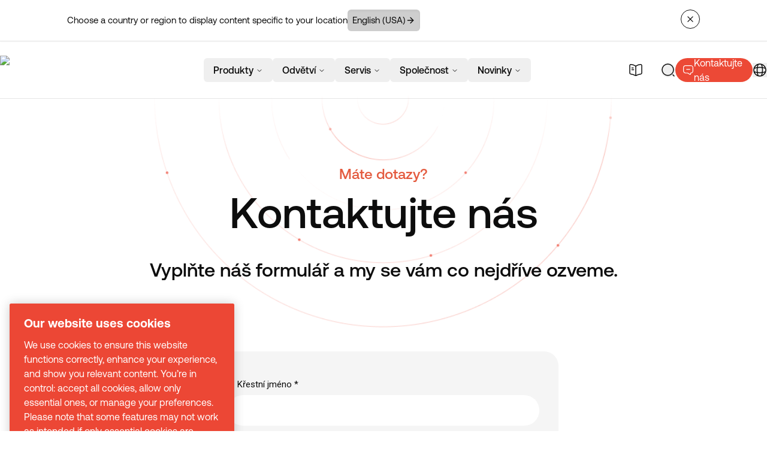

--- FILE ---
content_type: text/html; charset=utf-8
request_url: https://www.desouttertools.com/cs-cz/contact-us
body_size: 50509
content:
<!DOCTYPE html><html lang="en" class="__variable_0b46d7 __variable_463bdb desoutter-theme"><head><meta charSet="utf-8"/><meta name="viewport" content="width=device-width, initial-scale=1"/><link rel="preload" href="/_next/static/media/0111709e9c3a944f-s.p.woff2" as="font" crossorigin="" type="font/woff2"/><link rel="preload" href="/_next/static/media/033398b16b840c80-s.p.woff2" as="font" crossorigin="" type="font/woff2"/><link rel="preload" href="/_next/static/media/07cc1de2cdb6874b-s.p.woff2" as="font" crossorigin="" type="font/woff2"/><link rel="preload" href="/_next/static/media/52494043d960c4e5-s.p.woff2" as="font" crossorigin="" type="font/woff2"/><link rel="preload" href="/_next/static/media/71f3735817dbe64b-s.p.woff2" as="font" crossorigin="" type="font/woff2"/><link rel="preload" href="/_next/static/media/87978b877048b6ce-s.p.woff2" as="font" crossorigin="" type="font/woff2"/><link rel="preload" href="/_next/static/media/8f9c64b3039176dd-s.p.woff2" as="font" crossorigin="" type="font/woff2"/><link rel="preload" href="/_next/static/media/946aa43b0214b45e-s.p.woff2" as="font" crossorigin="" type="font/woff2"/><link rel="preload" href="/_next/static/media/bfca15ec9a087c74-s.p.woff2" as="font" crossorigin="" type="font/woff2"/><link rel="preload" href="/_next/static/media/c68a8a6e82ca2361-s.p.woff2" as="font" crossorigin="" type="font/woff2"/><link rel="stylesheet" href="/_next/static/css/9c5dc6d27086bef2.css" data-precedence="next"/><link rel="stylesheet" href="/_next/static/css/d92c79a85d9474be.css" data-precedence="next"/><link rel="preload" as="script" fetchPriority="low" href="/_next/static/chunks/webpack-b9708e422022330d.js"/><script src="/_next/static/css/d92c79a85d9474be.css" async=""></script><script src="/_next/static/chunks/vendors-7fb0a1ec5dcdd527.js" async=""></script><script src="/_next/static/chunks/main-app-2fb1b7cf7a43c953.js" async=""></script><script src="/_next/static/chunks/common-cfea3fc261a0f493.js" async=""></script><script src="/_next/static/chunks/app/layout-7776f74c10547dd2.js" async=""></script><script src="/_next/static/chunks/app/%5Blang%5D/(full)/contact-us/page-f7f995d68f106160.js" async=""></script><script src="/_next/static/chunks/app/%5Blang%5D/(minimal)/layout-6c591dcd11b1af4d.js" async=""></script><script src="/_next/static/chunks/app/%5Blang%5D/(minimal)/not-found-144e26e1b00021da.js" async=""></script><link rel="preload" href="https://www.googletagmanager.com/gtm.js?id=GTM-5NXHH8VZ" as="script"/><title>Contact Desoutter Tools - Fill the contact form | Desoutter Tools</title><meta name="description" content="Have a question? Contact us! Fill our form and we will get back to you as soon as possible."/><link rel="manifest" href="/manifest.webmanifest" crossorigin="use-credentials"/><link rel="canonical" href="https://www.desouttertools.com/cs-cz/contact-us"/><link rel="alternate" hrefLang="x-default" href="https://www.desouttertools.com/en/contact-us"/><link rel="alternate" hrefLang="en" href="https://www.desouttertools.com/en/contact-us"/><link rel="alternate" hrefLang="en-us" href="https://www.desouttertools.com/en-us/contact-us"/><link rel="alternate" hrefLang="en-gb" href="https://www.desouttertools.com/en-gb/contact-us"/><link rel="alternate" hrefLang="en-za" href="https://www.desouttertools.com/en-za/contact-us"/><link rel="alternate" hrefLang="en-in" href="https://www.desouttertools.com/en-in/contact-us"/><link rel="alternate" hrefLang="en-th" href="https://www.desouttertools.com/en-th/contact-us"/><link rel="alternate" hrefLang="en-se" href="https://www.desouttertools.com/en-se/contact-us"/><link rel="alternate" hrefLang="fr-fr" href="https://www.desouttertools.com/fr-fr/contact-us"/><link rel="alternate" hrefLang="fr-ca" href="https://www.desouttertools.com/fr-ca/contact-us"/><link rel="alternate" hrefLang="es-es" href="https://www.desouttertools.com/es-es/contact-us"/><link rel="alternate" hrefLang="es-mx" href="https://www.desouttertools.com/es-mx/contact-us"/><link rel="alternate" hrefLang="pt-pt" href="https://www.desouttertools.com/pt-pt/contact-us"/><link rel="alternate" hrefLang="pt-br" href="https://www.desouttertools.com/pt-br/contact-us"/><link rel="alternate" hrefLang="it-it" href="https://www.desouttertools.com/it-it/contact-us"/><link rel="alternate" hrefLang="de-de" href="https://www.desouttertools.com/de-de/contact-us"/><link rel="alternate" hrefLang="nl-nl" href="https://www.desouttertools.com/nl-nl/contact-us"/><link rel="alternate" hrefLang="cs-cz" href="https://www.desouttertools.com/cs-cz/contact-us"/><link rel="alternate" hrefLang="hu-hu" href="https://www.desouttertools.com/hu-hu/contact-us"/><link rel="alternate" hrefLang="pl-pl" href="https://www.desouttertools.com/pl-pl/contact-us"/><link rel="alternate" hrefLang="ro-ro" href="https://www.desouttertools.com/ro-ro/contact-us"/><link rel="alternate" hrefLang="sk-sk" href="https://www.desouttertools.com/sk-sk/contact-us"/><link rel="alternate" hrefLang="sl-si" href="https://www.desouttertools.com/sl-si/contact-us"/><link rel="alternate" hrefLang="tr-tr" href="https://www.desouttertools.com/tr-tr/contact-us"/><link rel="alternate" hrefLang="zh-cn" href="https://www.desouttertools.com/zh-cn/contact-us"/><link rel="alternate" hrefLang="ko-kr" href="https://www.desouttertools.com/ko-kr/contact-us"/><link rel="alternate" hrefLang="ja-jp" href="https://www.desouttertools.com/ja-jp/contact-us"/><meta property="og:title" content="Contact Desoutter Tools - Fill the contact form | Desoutter Tools"/><meta property="og:description" content="Have a question? Contact us! Fill our form and we will get back to you as soon as possible."/><meta property="og:site_name" content="Desoutter Industrial Tools - Industrial Pneumatic Tool for Aeronautics &amp; Automotive"/><meta property="og:locale" content="cs_CZ"/><meta property="og:image" content="https://www.datocms-assets.com/104564/1709282423-desoutter_logo_1024x1024px_web.png?auto=format&amp;fit=max&amp;w=1200"/><meta property="og:image:width" content="1024"/><meta property="og:image:height" content="1024"/><meta property="og:type" content="website"/><meta name="twitter:card" content="summary_large_image"/><meta name="twitter:site" content="@desouttertools"/><meta name="twitter:title" content="Contact Desoutter Tools - Fill the contact form | Desoutter Tools"/><meta name="twitter:description" content="Have a question? Contact us! Fill our form and we will get back to you as soon as possible."/><meta name="twitter:image" content="https://www.datocms-assets.com/104564/1709282423-desoutter_logo_1024x1024px_web.png?auto=format&amp;fit=max&amp;w=1200"/><meta name="twitter:image:width" content="1024"/><meta name="twitter:image:height" content="1024"/><link rel="icon" href="https://www.datocms-assets.com/104564/1698222200-favicon.ico?auto=format&amp;h=16&amp;w=16" sizes="16x16" type="image/ico"/><link rel="icon" href="https://www.datocms-assets.com/104564/1698222200-favicon.ico?auto=format&amp;h=32&amp;w=32" sizes="32x32" type="image/ico"/><link rel="icon" href="https://www.datocms-assets.com/104564/1698222200-favicon.ico?auto=format&amp;h=96&amp;w=96" sizes="96x96" type="image/ico"/><link rel="icon" href="https://www.datocms-assets.com/104564/1698222200-favicon.ico?auto=format&amp;h=192&amp;w=192" sizes="192x192" type="image/ico"/><meta name="next-size-adjust"/><script src="/_next/static/chunks/polyfills-42372ed130431b0a.js" noModule=""></script></head><body class="__className_0b46d7"><div></div><script type="application/ld+json">{"@context":"https://schema.org/","@type":"Organization","name":"","parentOrganization":"","slogan":"","url":"https://www.desouttertools.com/cs-cz","description":"","address":{"@type":"PostalAddress","name":"Desoutter Tools","addressLocality":"Saint-Herblain","postalCode":"44800","streetAddress":"38 rue Bobby Sands"},"contactPoint":{"@type":"ContactPoint","name":"","url":"https://www.desouttertools.com/cs-cz/contact-us"},"logo":"https://www.datocms-assets.com/104564/1747142541-desoutter_logo_web.jpg?auto=format&fm=webp","sameAs":[]}</script><script type="application/ld+json">{"@context":"https://schema.org/","@type":"WebSite","name":"","url":"https://www.desouttertools.com/cs-cz","potentialAction":{"@type":"SearchAction","target":"https://www.desouttertools.com/cs-cz/search?q={query}","query":"required"}}</script><div><header class="dark fixed top-0 w-full transition-colors z-50" id="header"><div class="relative header-scroll transition-all duration-200 ease-out text-foreground h-[var(--height-header)] w-full after:w-full border-b border-foreground/10 [&amp;:has(input:checked)]:fixed [&amp;:has(input:checked)]:top-0 [&amp;:has(input:checked)]:z-50" style="--header-bg-opacity:0;background-color:hsl(var(--background) / var(--header-bg-opacity, 0))"><div class="flex justify-between h-full items-center container-auto px-4 lg:px-0 py-4"><a lang="cs_CZ" hrefLang="cs_CZ" class="logos w-32 lg:w-44 z-10" title="home" href="/cs-cz"><img alt="Desoutter Industrial Tools" loading="lazy" width="400" height="94" decoding="async" data-nimg="1" style="color:transparent" srcSet="/_next/image?url=https%3A%2F%2Fwww.datocms-assets.com%2F104564%2F1756376611-desoutter-tools-industrial-tools.webp&amp;w=640&amp;q=75 1x, /_next/image?url=https%3A%2F%2Fwww.datocms-assets.com%2F104564%2F1756376611-desoutter-tools-industrial-tools.webp&amp;w=828&amp;q=75 2x" src="/_next/image?url=https%3A%2F%2Fwww.datocms-assets.com%2F104564%2F1756376611-desoutter-tools-industrial-tools.webp&amp;w=828&amp;q=75"/></a><nav aria-label="Main" data-orientation="horizontal" dir="ltr" class="relative z-20 max-w-max flex-1 items-center justify-center hidden lg:flex"><div style="position:relative"><ul data-orientation="horizontal" class="center group flex flex-1 list-none items-center justify-center space-x-0 xl:gap-4" dir="ltr"><li><button id="radix-:R6dsvekq:-trigger-radix-:R5mdsvekq:" data-state="closed" aria-expanded="false" aria-controls="radix-:R6dsvekq:-content-radix-:R5mdsvekq:" class="group inline-flex w-max items-center justify-center rounded-md py-2 font-medium transition-colors hover:bg-accent hover:text-accent-foreground focus:bg-accent focus:text-accent-foreground focus:outline-none disabled:pointer-events-none disabled:opacity-50 data-[active]:bg-background/50 data-[state=open]:bg-background/50 group text-sm px-2 xl:px-4 xl:text-base aria-[current=true]:nav-active" aria-current="false" data-radix-collection-item="">Produkty<!-- --> <svg xmlns="http://www.w3.org/2000/svg" width="24" height="24" viewBox="0 0 24 24" fill="none" stroke="currentColor" stroke-width="2" stroke-linecap="round" stroke-linejoin="round" class="lucide lucide-chevron-down relative top-[1px] ml-1 h-3 w-3 transition duration-200 group-data-[state=open]:rotate-180" aria-hidden="true"><path d="m6 9 6 6 6-6"></path></svg></button></li><li><button id="radix-:R6dsvekq:-trigger-radix-:R9mdsvekq:" data-state="closed" aria-expanded="false" aria-controls="radix-:R6dsvekq:-content-radix-:R9mdsvekq:" class="group inline-flex w-max items-center justify-center rounded-md py-2 font-medium transition-colors hover:bg-accent hover:text-accent-foreground focus:bg-accent focus:text-accent-foreground focus:outline-none disabled:pointer-events-none disabled:opacity-50 data-[active]:bg-background/50 data-[state=open]:bg-background/50 group text-sm px-2 xl:px-4 xl:text-base aria-[current=true]:nav-active" aria-current="false" data-radix-collection-item="">Odvětví<!-- --> <svg xmlns="http://www.w3.org/2000/svg" width="24" height="24" viewBox="0 0 24 24" fill="none" stroke="currentColor" stroke-width="2" stroke-linecap="round" stroke-linejoin="round" class="lucide lucide-chevron-down relative top-[1px] ml-1 h-3 w-3 transition duration-200 group-data-[state=open]:rotate-180" aria-hidden="true"><path d="m6 9 6 6 6-6"></path></svg></button></li><li><button id="radix-:R6dsvekq:-trigger-radix-:Rdmdsvekq:" data-state="closed" aria-expanded="false" aria-controls="radix-:R6dsvekq:-content-radix-:Rdmdsvekq:" class="group inline-flex w-max items-center justify-center rounded-md py-2 font-medium transition-colors hover:bg-accent hover:text-accent-foreground focus:bg-accent focus:text-accent-foreground focus:outline-none disabled:pointer-events-none disabled:opacity-50 data-[active]:bg-background/50 data-[state=open]:bg-background/50 group text-sm px-2 xl:px-4 xl:text-base aria-[current=true]:nav-active" aria-current="false" data-radix-collection-item="">Servis<!-- --> <svg xmlns="http://www.w3.org/2000/svg" width="24" height="24" viewBox="0 0 24 24" fill="none" stroke="currentColor" stroke-width="2" stroke-linecap="round" stroke-linejoin="round" class="lucide lucide-chevron-down relative top-[1px] ml-1 h-3 w-3 transition duration-200 group-data-[state=open]:rotate-180" aria-hidden="true"><path d="m6 9 6 6 6-6"></path></svg></button></li><li><button id="radix-:R6dsvekq:-trigger-radix-:Rhmdsvekq:" data-state="closed" aria-expanded="false" aria-controls="radix-:R6dsvekq:-content-radix-:Rhmdsvekq:" class="group inline-flex w-max items-center justify-center rounded-md py-2 font-medium transition-colors hover:bg-accent hover:text-accent-foreground focus:bg-accent focus:text-accent-foreground focus:outline-none disabled:pointer-events-none disabled:opacity-50 data-[active]:bg-background/50 data-[state=open]:bg-background/50 group text-sm px-2 xl:px-4 xl:text-base aria-[current=true]:nav-active" aria-current="false" data-radix-collection-item="">Společnost<!-- --> <svg xmlns="http://www.w3.org/2000/svg" width="24" height="24" viewBox="0 0 24 24" fill="none" stroke="currentColor" stroke-width="2" stroke-linecap="round" stroke-linejoin="round" class="lucide lucide-chevron-down relative top-[1px] ml-1 h-3 w-3 transition duration-200 group-data-[state=open]:rotate-180" aria-hidden="true"><path d="m6 9 6 6 6-6"></path></svg></button></li><li><button id="radix-:R6dsvekq:-trigger-radix-:Rlmdsvekq:" data-state="closed" aria-expanded="false" aria-controls="radix-:R6dsvekq:-content-radix-:Rlmdsvekq:" class="group inline-flex w-max items-center justify-center rounded-md py-2 font-medium transition-colors hover:bg-accent hover:text-accent-foreground focus:bg-accent focus:text-accent-foreground focus:outline-none disabled:pointer-events-none disabled:opacity-50 data-[active]:bg-background/50 data-[state=open]:bg-background/50 group text-sm px-2 xl:px-4 xl:text-base aria-[current=true]:nav-active" aria-current="false" data-radix-collection-item="">Novinky<!-- --> <svg xmlns="http://www.w3.org/2000/svg" width="24" height="24" viewBox="0 0 24 24" fill="none" stroke="currentColor" stroke-width="2" stroke-linecap="round" stroke-linejoin="round" class="lucide lucide-chevron-down relative top-[1px] ml-1 h-3 w-3 transition duration-200 group-data-[state=open]:rotate-180" aria-hidden="true"><path d="m6 9 6 6 6-6"></path></svg></button></li></ul></div><div class="perspective-[2000px] px-2 w-[100vw] fixed left-0 top-16 flex justify-center"></div></nav><div class="flex justify-end items-center gap-2 md:gap-4 lg:gap-6 [--menu-text-foreground:hsl(var(--text-foreground))] [&amp;:has(input:checked)]:[--menu-text-foreground:hsl(var(--white))]"><a lang="cs-cz" hrefLang="cs-cz" class="w-6 h-6 flex items-center justify-center " href="/cs-cz/services/user-manual-desoutter"><svg width="24" height="24" viewBox="0 0 24 24" fill="none" xmlns="http://www.w3.org/2000/svg"><path d="M22 16.74V4.67001C22 3.47001 21.02 2.58001 19.83 2.68001H19.77C17.67 2.86001 14.48 3.93001 12.7 5.05001L12.53 5.16001C12.24 5.34001 11.76 5.34001 11.47 5.16001L11.22 5.01001C9.44 3.90001 6.26 2.84001 4.16 2.67001C2.97 2.57001 2 3.47001 2 4.66001V16.74C2 17.7 2.78 18.6 3.74 18.72L4.03 18.76C6.2 19.05 9.55 20.15 11.47 21.2L11.51 21.22C11.78 21.37 12.21 21.37 12.47 21.22C14.39 20.16 17.75 19.05 19.93 18.76L20.26 18.72C21.22 18.6 22 17.7 22 16.74Z" stroke="currentColor" stroke-width="1.5" stroke-linecap="round" stroke-linejoin="round"></path><path d="M12 5.48999V20.49" stroke="currentColor" stroke-width="1.5" stroke-linecap="round" stroke-linejoin="round"></path><path d="M7.75 8.48999H5.5" stroke="currentColor" stroke-width="1.5" stroke-linecap="round" stroke-linejoin="round"></path><path d="M8.5 11.49H5.5" stroke="currentColor" stroke-width="1.5" stroke-linecap="round" stroke-linejoin="round"></path></svg></a><!--$!--><template data-dgst="BAILOUT_TO_CLIENT_SIDE_RENDERING"></template><svg class="w-24 mx-auto mt-20" version="1.1" id="L4" xmlns="http://www.w3.org/2000/svg" x="0px" y="0px" viewBox="0 0 100 100" enable-background="new 0 0 0 0"><circle fill="currentColor" stroke="none" cx="30" cy="50" r="6"><animate attributeName="opacity" dur="1s" values="0;1;0" repeatCount="indefinite" begin="0.1"></animate></circle><circle fill="currentColor" stroke="none" cx="50" cy="50" r="6"><animate attributeName="opacity" dur="1s" values="0;1;0" repeatCount="indefinite" begin="0.2"></animate></circle><circle fill="currentColor" stroke="none" cx="70" cy="50" r="6"><animate attributeName="opacity" dur="1s" values="0;1;0" repeatCount="indefinite" begin="0.3"></animate></circle></svg><!--/$--><a lang="cs-cz" hrefLang="cs-cz" class="flex items-center justify-center gap-2 h-10 max-lg:w-10 p-2 lg:p-3 bg-primary rounded-full" href="/cs-cz/contact-us"><svg class="stroke-primary-foreground" width="24" height="24" viewBox="0 0 24 24" fill="none" xmlns="http://www.w3.org/2000/svg"><path d="M8.5 10.5H15.5" stroke-width="1.5" stroke-miterlimit="10" stroke-linecap="round" stroke-linejoin="round"></path><path d="M7 18.4299H11L15.45 21.39C16.11 21.83 17 21.3599 17 20.5599V18.4299C20 18.4299 22 16.4299 22 13.4299V7.42993C22 4.42993 20 2.42993 17 2.42993H7C4 2.42993 2 4.42993 2 7.42993V13.4299C2 16.4299 4 18.4299 7 18.4299Z" stroke-width="1.5" stroke-miterlimit="10" stroke-linecap="round" stroke-linejoin="round"></path></svg><p class="hidden lg:inline font-normal text-primary-foreground text-nowrap">Kontaktujte nás</p></a><!--$--><div class="relative group text-[var(--menu-text-foreground)] flex items-center" tabindex="6"><button class="relative z-10" title="language"><svg width="24" height="24" viewBox="0 0 24 24" fill="none" class="" stroke="currentColor" xmlns="http://www.w3.org/2000/svg"><path d="M12 22C17.5228 22 22 17.5228 22 12C22 6.47715 17.5228 2 12 2C6.47715 2 2 6.47715 2 12C2 17.5228 6.47715 22 12 22Z" stroke-width="1.5" stroke-linecap="round" stroke-linejoin="round"></path><path d="M8.0001 3H9.0001C7.0501 8.84 7.0501 15.16 9.0001 21H8.0001" stroke-width="1.5" stroke-linecap="round" stroke-linejoin="round"></path><path d="M15 3C16.95 8.84 16.95 15.16 15 21" stroke-width="1.5" stroke-linecap="round" stroke-linejoin="round"></path><path d="M3 16V15C8.84 16.95 15.16 16.95 21 15V16" stroke-width="1.5" stroke-linecap="round" stroke-linejoin="round"></path><path d="M3 9.0001C8.84 7.0501 15.16 7.0501 21 9.0001" stroke-width="1.5" stroke-linecap="round" stroke-linejoin="round"></path></svg></button><!--$!--><template data-dgst="BAILOUT_TO_CLIENT_SIDE_RENDERING"></template><!--/$--></div><!--/$--><div class="header-dropdown-menu flex lg:hidden xl:w-[124px] h-[48px]"><input type="checkbox" id="dropdown-mobile-header-menu" class="peer hidden"/><label aria-checked="true" for="dropdown-mobile-header-menu" class="min-w-[80px] p-1 clickOnPageChange relative flex items-center text-foreground peer-checked:text-background dark:peer-checked:text-foreground font-medium cursor-pointer z-10 bg-gray-900/20 peer-checked:bg-white/10 dark:bg-white/10 rounded-full peer-checked:[&amp;&gt;.dropdown-mobile-header-menu-open]:hidden peer-checked:[&amp;&gt;.dropdown-mobile-header-menu-close]:flex"><div class="select-none text-foreground font-medium ml-2 ">Menu</div><div class="dropdown-mobile-header-menu-open flex ml-2 w-10 h-10  items-center justify-center rounded-full cursor-pointer z-10 bg-foreground text-background"><svg xmlns="http://www.w3.org/2000/svg" width="24" height="24" viewBox="0 0 24 24" fill="none" stroke="currentColor" stroke-width="2" stroke-linecap="round" stroke-linejoin="round" class="lucide lucide-menu w-5 h-5" aria-hidden="true"><path d="M4 12h16"></path><path d="M4 18h16"></path><path d="M4 6h16"></path></svg></div><div class="dropdown-mobile-header-menu-close hidden ml-2 w-10 h-10  items-center justify-center rounded-full cursor-pointer z-10 bg-background text-foreground"><svg xmlns="http://www.w3.org/2000/svg" width="24" height="24" viewBox="0 0 24 24" fill="none" stroke="currentColor" stroke-width="2" stroke-linecap="round" stroke-linejoin="round" class="lucide lucide-x w-5 h-5" aria-hidden="true"><path d="M18 6 6 18"></path><path d="m6 6 12 12"></path></svg></div></label><div class="absolute hidden peer-checked:block top-28 left-0 w-full bg-gray-900 text-background dark:text-foreground z-30 overflow-y-scroll h-[calc(100vh-var(--height-header))]"><div><label for="mobileDropdownCVsNLtCeQlmjrvwrIH-BfA" class="flex items-center justify-between mx-4 mb-6 cursor-pointer"><div class="mb-2 mt-0 overflow-visible text-xl font-normal">Produkty</div><svg class="stroke-white" width="24" height="24" viewBox="0 0 24 24" fill="none" xmlns="http://www.w3.org/2000/svg"><path d="M14.43 5.92999L20.5 12L14.43 18.07" stroke-width="1.5" stroke-miterlimit="10" stroke-linecap="round" stroke-linejoin="round"></path><path d="M3.5 12H20.33" stroke-width="1.5" stroke-miterlimit="10" stroke-linecap="round" stroke-linejoin="round"></path></svg></label><input type="checkbox" id="mobileDropdownCVsNLtCeQlmjrvwrIH-BfA" class="peer hidden"/><label for="mobileDropdownCVsNLtCeQlmjrvwrIH-BfA" class="absolute hidden peer-checked:flex top-0 mx-4 cursor-pointer z-20 gap-3"><svg width="24" height="24" viewBox="0 0 24 24" fill="none" xmlns="http://www.w3.org/2000/svg" class="stroke-white:stroke-gray-900"><path d="M9.56995 5.92993L3.49995 11.9999L9.56995 18.0699" stroke-width="1.5" stroke-miterlimit="10" stroke-linecap="round" stroke-linejoin="round"></path><path d="M20.5 12H3.67" stroke-width="1.5" stroke-miterlimit="10" stroke-linecap="round" stroke-linejoin="round"></path></svg> Menu / <!-- -->Produkty</label><div class="absolute hidden peer-checked:block top-10 z-20 w-full pb-6"><div class="flex flex-col dark mx-4 mb-1 p-6 rounded-2xl bg-gray-800"><div><a lang="cs-cz" hrefLang="cs-cz" class="group/link flex justify-between mb-2" href="/cs-cz/company/ecosystem"><div class="mb-2 mt-0 overflow-visible text-lg font-normal">Průmyslové montážní nářadí</div><div><button class="flex items-center rounded-full cursor-pointer gap-2 disabled:text-gray-400 disabled:cursor-default select-none duration-200 text-foreground border-foreground stroke-foreground dark:text-primary-foreground !bg-transparent border disabled:border-gray-400 hover:!bg-gray-100/50 py-2 px-4 text-xs !p-[7px] !border-gray-600 group-hover/link:!border-gray-900 group-hover/link:dark:!border-white" title="arrow"><svg class="" width="16" height="16" viewBox="0 0 24 24" fill="none" xmlns="http://www.w3.org/2000/svg"><path d="M14.43 5.92999L20.5 12L14.43 18.07" stroke-width="1.5" stroke-miterlimit="10" stroke-linecap="round" stroke-linejoin="round"></path><path d="M3.5 12H20.33" stroke-width="1.5" stroke-miterlimit="10" stroke-linecap="round" stroke-linejoin="round"></path></svg></button></div></a></div><div class="pt-4 pb-1 border-0 border-t border-gray-600 lg:grid grid-flow-row gap-3 auto-rows-max"><div></div><div><p class="text-gray-300 mb-3">Utahovací nářadí</p><div><a lang="cs-cz" hrefLang="cs-cz" class="flex items-start mb-3 lg:pb-0 hover:opacity-50" href="/cs-cz/c/battery-tightening-tools"><div><span>Bateriové nářadí</span></div><div class="bg-red-500 p-1 ms-2 rounded-md text-white text-xs hover:text-white">New</div></a></div><div><a lang="cs-cz" hrefLang="cs-cz" class="flex items-start mb-3 lg:pb-0 hover:opacity-50" href="/cs-cz/p/connect-industrial-smart-hub-110912"><div><span>Platforma Connect</span></div><div class="bg-red-500 p-1 ms-2 rounded-md text-white text-xs hover:text-white">New</div></a></div><div><a lang="cs-cz" hrefLang="cs-cz" class="flex items-start mb-3 lg:pb-0 hover:opacity-50" href="/cs-cz/c/cable-tightening-tools"><div><span>Kabelové nářadí</span></div></a></div><div><a lang="cs-cz" hrefLang="cs-cz" class="flex items-start mb-3 lg:pb-0 hover:opacity-50" href="/cs-cz/c/corded-platforms"><div><span>Kabelové platformy</span></div></a></div><div><a lang="cs-cz" hrefLang="cs-cz" class="flex items-start mb-3 lg:pb-0 hover:opacity-50" href="/cs-cz/c/pneumatic-tightening-tools"><div><span>Pneumatické utahovací nářadí</span></div></a></div><div><a lang="cs-cz" hrefLang="cs-cz" class="flex items-start mb-3 lg:pb-0 hover:opacity-50" href="/cs-cz/c/accessories"><div><span>Příslušenství</span></div></a></div><div><a lang="cs-cz" hrefLang="cs-cz" class="flex items-start mb-3 lg:pb-0 hover:opacity-50" href="/cs-cz/c/workplace-solution"><div><span>Řešení pro pracoviště</span></div></a></div></div><div><p class="text-gray-300 mb-3">Vrtačky</p><div><a lang="cs-cz" hrefLang="cs-cz" class="flex items-start mb-3 lg:pb-0 hover:opacity-50" href="/cs-cz/c/electric-drilling-tools"><div><span>Manuálne akumulátorové riešenia</span></div></a></div><div><a lang="cs-cz" hrefLang="cs-cz" class="flex items-start mb-3 lg:pb-0 hover:opacity-50" href="/cs-cz/c/pneumatic-drilling-tools"><div><span>Pneumatické vrtačky</span></div></a></div><div><a lang="cs-cz" hrefLang="cs-cz" class="flex items-start mb-3 lg:pb-0 hover:opacity-50" href="/cs-cz/solutions/adu-range-pneumatic-drilling"><div><span>Pneumatické pokročilé vŕtacie jednotky – ADU</span></div></a></div><div><a lang="cs-cz" hrefLang="cs-cz" class="flex items-start mb-3 lg:pb-0 hover:opacity-50" href="/cs-cz/solutions/edu-range-electric-drilling-unit"><div><span>Elektrické vŕtacie jednotky – EDU</span></div></a></div></div><div><p class="text-gray-300 mb-3">Kompresní nářadí</p><div><a lang="cs-cz" hrefLang="cs-cz" class="flex items-start mb-3 lg:pb-0 hover:opacity-50" href="/cs-cz/c/tapping-riveting"><div><span>Kleštiny a nýtování</span></div></a></div></div></div></div><div class="flex flex-col dark mx-4 mb-1 p-6 rounded-2xl bg-gray-800"><div><a lang="cs-cz" hrefLang="cs-cz" class="group/link flex justify-between mb-2" href="/cs-cz/company/ecosystem"><div class="mb-2 mt-0 overflow-visible text-lg font-normal">Řízení montážní linky</div><div><button class="flex items-center rounded-full cursor-pointer gap-2 disabled:text-gray-400 disabled:cursor-default select-none duration-200 text-foreground border-foreground stroke-foreground dark:text-primary-foreground !bg-transparent border disabled:border-gray-400 hover:!bg-gray-100/50 py-2 px-4 text-xs !p-[7px] !border-gray-600 group-hover/link:!border-gray-900 group-hover/link:dark:!border-white" title="arrow"><svg class="" width="16" height="16" viewBox="0 0 24 24" fill="none" xmlns="http://www.w3.org/2000/svg"><path d="M14.43 5.92999L20.5 12L14.43 18.07" stroke-width="1.5" stroke-miterlimit="10" stroke-linecap="round" stroke-linejoin="round"></path><path d="M3.5 12H20.33" stroke-width="1.5" stroke-miterlimit="10" stroke-linecap="round" stroke-linejoin="round"></path></svg></button></div></a></div><div class="pt-4 pb-1 border-0 border-t border-gray-600 lg:grid grid-flow-row gap-3 auto-rows-max"><div><div><a lang="cs-cz" hrefLang="cs-cz" class="flex items-start mb-3 lg:pb-0 hover:opacity-50" href="/cs-cz/solutions/pivotware"><div><span>Kontrola procesu - Pivotware</span></div></a></div><div><a lang="cs-cz" hrefLang="cs-cz" class="flex items-start mb-3 lg:pb-0 hover:opacity-50" href="/cs-cz/solutions/demeter"><div><span>Řešení založená na datech - Demeter</span></div></a></div><div><a lang="cs-cz" hrefLang="cs-cz" class="flex items-start mb-3 lg:pb-0 hover:opacity-50" href="/cs-cz/solutions/nexonar"><div><span>Systém lokalizace v reálném čase - nexonar</span></div></a></div></div><div><p class="mb-3"><a lang="cs-cz" hrefLang="cs-cz" class="text-gray-300 hover:opacity-50" href="/cs-cz/articles/vehicle-recalls-nev">Systém lokalizace v reálném čase - nexonar</a></p><div><a lang="cs-cz" hrefLang="cs-cz" class="flex items-start mb-3 lg:pb-0 hover:opacity-50" href="/cs-cz/solutions/nexonar-one"><div><span>Single Camera Solution - ONE</span></div></a></div><div><a lang="cs-cz" hrefLang="cs-cz" class="flex items-start mb-3 lg:pb-0 hover:opacity-50" href="/cs-cz/solutions/nexonar-neo"><div><span>Scalable Solution - NEO</span></div><div class="bg-red-500 p-1 ms-2 rounded-md text-white text-xs hover:text-white">New</div></a></div><div><a lang="cs-cz" hrefLang="cs-cz" class="flex items-start mb-3 lg:pb-0 hover:opacity-50" href="/cs-cz/solutions/nexonar-tagit"><div><span>Kontrola kvality s předcházením chybám - TAGIT</span></div><div class="bg-red-500 p-1 ms-2 rounded-md text-white text-xs hover:text-white">New</div></a></div></div></div></div><div class="flex flex-col dark mx-4 mb-1 p-6 rounded-2xl bg-gray-800"><div><a lang="cs-cz" hrefLang="cs-cz" class="group/link flex justify-between mb-2" href="/cs-cz/company/ecosystem"><div class="mb-2 mt-0 overflow-visible text-lg font-normal">Kontrola kvality</div><div><button class="flex items-center rounded-full cursor-pointer gap-2 disabled:text-gray-400 disabled:cursor-default select-none duration-200 text-foreground border-foreground stroke-foreground dark:text-primary-foreground !bg-transparent border disabled:border-gray-400 hover:!bg-gray-100/50 py-2 px-4 text-xs !p-[7px] !border-gray-600 group-hover/link:!border-gray-900 group-hover/link:dark:!border-white" title="arrow"><svg class="" width="16" height="16" viewBox="0 0 24 24" fill="none" xmlns="http://www.w3.org/2000/svg"><path d="M14.43 5.92999L20.5 12L14.43 18.07" stroke-width="1.5" stroke-miterlimit="10" stroke-linecap="round" stroke-linejoin="round"></path><path d="M3.5 12H20.33" stroke-width="1.5" stroke-miterlimit="10" stroke-linecap="round" stroke-linejoin="round"></path></svg></button></div></a></div><div class="pt-4 pb-1 border-0 border-t border-gray-600 lg:grid grid-flow-row gap-3 auto-rows-max"><div><div><a lang="cs-cz" hrefLang="cs-cz" class="flex items-start mb-3 lg:pb-0 hover:opacity-50" href="/cs-cz/c/torque-measurement-systems"><div><span>Systémy pro měření krouticího momentu</span></div></a></div><div><a lang="cs-cz" hrefLang="cs-cz" class="flex items-start mb-3 lg:pb-0 hover:opacity-50" href="/cs-cz/solutions/navis"><div><span>Vizuální kontrola kvality – NAVIS</span></div><div class="bg-red-500 p-1 ms-2 rounded-md text-white text-xs hover:text-white">New</div></a></div><div><a lang="cs-cz" hrefLang="cs-cz" class="flex items-start mb-3 lg:pb-0 hover:opacity-50" href="/cs-cz/solutions/nexonar-tagit"><div><span>Kontrola kvality s předcházením chybám - TAGIT</span></div><div class="bg-red-500 p-1 ms-2 rounded-md text-white text-xs hover:text-white">New</div></a></div></div></div></div><div class="flex flex-col dark mx-4 mb-1 p-6 rounded-2xl bg-gray-800"><div><a lang="cs-cz" hrefLang="cs-cz" class="group/link flex justify-between mb-2" href="/cs-cz/company/ecosystem"><div class="mb-2 mt-0 overflow-visible text-lg font-normal">Automatizace</div><div><button class="flex items-center rounded-full cursor-pointer gap-2 disabled:text-gray-400 disabled:cursor-default select-none duration-200 text-foreground border-foreground stroke-foreground dark:text-primary-foreground !bg-transparent border disabled:border-gray-400 hover:!bg-gray-100/50 py-2 px-4 text-xs !p-[7px] !border-gray-600 group-hover/link:!border-gray-900 group-hover/link:dark:!border-white" title="arrow"><svg class="" width="16" height="16" viewBox="0 0 24 24" fill="none" xmlns="http://www.w3.org/2000/svg"><path d="M14.43 5.92999L20.5 12L14.43 18.07" stroke-width="1.5" stroke-miterlimit="10" stroke-linecap="round" stroke-linejoin="round"></path><path d="M3.5 12H20.33" stroke-width="1.5" stroke-miterlimit="10" stroke-linecap="round" stroke-linejoin="round"></path></svg></button></div></a></div><div class="pt-4 pb-1 border-0 border-t border-gray-600 lg:grid grid-flow-row gap-3 auto-rows-max"><div></div><div><p class="text-gray-300 mb-3">Automatické utahování</p><div><a lang="cs-cz" hrefLang="cs-cz" class="flex items-start mb-3 lg:pb-0 hover:opacity-50" href="/cs-cz/p/multi-multi-modular-spindle-solution-463050"><div><span>Synchronizovaná montáž - MULTI</span></div></a></div><div><a lang="cs-cz" hrefLang="cs-cz" class="flex items-start mb-3 lg:pb-0 hover:opacity-50" href="/cs-cz/solutions/automated-robot-guidance"><div><span>Automatické navádění robota - ARG</span></div><div class="bg-red-500 p-1 ms-2 rounded-md text-white text-xs hover:text-white">New</div></a></div><div><a hrefLang="cs-cz" href="https://www.desouttertools.com/en/c/cable-tightening-tools#anchor_fixtured-spindles-32048" target="_self" title="Upínací vřetena" id="upínací_vřetena" class="flex items-start mb-3 lg:pb-0 hover:opacity-50"><div><span>Upínací vřetena</span></div></a></div><div><a hrefLang="cs-cz" href="https://www.desouttertools.com/en/c/cable-tightening-tools#anchor_fast-integration-spindles-42084" target="_self" title="Vřetena pro rychlou integraci" id="vřetena_pro_rychlou_integraci" class="flex items-start mb-3 lg:pb-0 hover:opacity-50"><div><span>Vřetena pro rychlou integraci</span></div></a></div></div><div><p class="text-gray-300 mb-3">Podavače šroubů a matic</p><div><a lang="cs-cz" hrefLang="cs-cz" class="flex items-start mb-3 lg:pb-0 hover:opacity-50" href="/cs-cz/solutions/screw-feeding-systems"><div><span>Systém pro podávání šroubů - RAPID</span></div></a></div><div><a lang="cs-cz" hrefLang="cs-cz" class="flex items-start mb-3 lg:pb-0 hover:opacity-50" href="/cs-cz/solutions/electric-screw-feeder"><div><span>Elektrický systém pro podávání šroubů - eRAPID</span></div><div class="bg-red-500 p-1 ms-2 rounded-md text-white text-xs hover:text-white">New</div></a></div></div><div><p class="text-gray-300 mb-3">Automatické vrtání</p><div><a lang="cs-cz" hrefLang="cs-cz" class="flex items-start mb-3 lg:pb-0 hover:opacity-50" href="/cs-cz/solutions/r-evo-light-automation"><div><span>Lehká automatizace – R-EVO</span></div></a></div></div></div></div><div class="flex justify-between mt-7 mx-4 gap-4"><a lang="cs-cz" hrefLang="cs-cz" class="" href="/cs-cz/products/processes/catalogs-and-leaflets"><button class="flex items-center rounded-full cursor-pointer gap-2 disabled:cursor-default select-none duration-200 bg-background text-foreground border-foreground stroke-foreground hover:bg-background/80 disabled:bg-gray-200 disabled:text-gray-400 py-2 px-4 text-xs" title="Stáhněte si naše katalogy a letáky">Stáhněte si naše katalogy a letáky<svg class="" width="16" height="16" viewBox="0 0 24 24" fill="none" xmlns="http://www.w3.org/2000/svg"><path d="M14.43 5.92999L20.5 12L14.43 18.07" stroke-width="1.5" stroke-miterlimit="10" stroke-linecap="round" stroke-linejoin="round"></path><path d="M3.5 12H20.33" stroke-width="1.5" stroke-miterlimit="10" stroke-linecap="round" stroke-linejoin="round"></path></svg></button></a><a lang="cs-cz" hrefLang="cs-cz" class="" href="/cs-cz/services/user-manual-desoutter"><button class="flex items-center rounded-full cursor-pointer gap-2 disabled:cursor-default select-none duration-200 bg-primary text-primary-foreground border-primary-foreground stroke-primary-foreground hover:bg-primary/80 disabled:bg-gray-200 disabled:text-gray-400 py-2 px-4 text-xs" title="Centrum zdrojů">Centrum zdrojů<svg class="" width="16" height="16" viewBox="0 0 24 24" fill="none" xmlns="http://www.w3.org/2000/svg"><path d="M14.43 5.92999L20.5 12L14.43 18.07" stroke-width="1.5" stroke-miterlimit="10" stroke-linecap="round" stroke-linejoin="round"></path><path d="M3.5 12H20.33" stroke-width="1.5" stroke-miterlimit="10" stroke-linecap="round" stroke-linejoin="round"></path></svg></button></a></div><div class="flex justify-between my-4 mx-4 gap-4"></div></div><div class="hidden peer-checked:block absolute top-0 left-0 w-full h-full bg-gray-900"></div></div><div><label for="mobileDropdownfRyWvlkATtyj0hEBVtOX2g" class="flex items-center justify-between mx-4 mb-6 cursor-pointer"><div class="mb-2 mt-0 overflow-visible text-xl font-normal">Odvětví</div><svg class="stroke-white" width="24" height="24" viewBox="0 0 24 24" fill="none" xmlns="http://www.w3.org/2000/svg"><path d="M14.43 5.92999L20.5 12L14.43 18.07" stroke-width="1.5" stroke-miterlimit="10" stroke-linecap="round" stroke-linejoin="round"></path><path d="M3.5 12H20.33" stroke-width="1.5" stroke-miterlimit="10" stroke-linecap="round" stroke-linejoin="round"></path></svg></label><input type="checkbox" id="mobileDropdownfRyWvlkATtyj0hEBVtOX2g" class="peer hidden"/><label for="mobileDropdownfRyWvlkATtyj0hEBVtOX2g" class="absolute hidden peer-checked:flex top-0 mx-4 cursor-pointer z-20 gap-3"><svg width="24" height="24" viewBox="0 0 24 24" fill="none" xmlns="http://www.w3.org/2000/svg" class="stroke-white:stroke-gray-900"><path d="M9.56995 5.92993L3.49995 11.9999L9.56995 18.0699" stroke-width="1.5" stroke-miterlimit="10" stroke-linecap="round" stroke-linejoin="round"></path><path d="M20.5 12H3.67" stroke-width="1.5" stroke-miterlimit="10" stroke-linecap="round" stroke-linejoin="round"></path></svg> Menu / <!-- -->Odvětví</label><div class="absolute hidden peer-checked:block top-10 z-20 w-full pb-6"><div class="flex flex-col dark mx-4"><div><a lang="cs-cz" hrefLang="cs-cz" class="group pb-1" href="/cs-cz/industries/automotive"><div class="flex justify-between items-center mt-5 lg:mt-0 mb-4 rounded-lg overflow-hidden"><div class="h-32 lg:h-52 xl:h-64 2xl:h-72 group-hover:scale-110 duration-150 ease-out" style="overflow:hidden;position:relative;width:100%"><img style="display:block;width:100%" src="[data-uri]" aria-hidden="true" alt=""/><img aria-hidden="true" alt="" src="[data-uri]" style="background-color:#6a99cd;object-fit:cover;transition:opacity 500ms;opacity:1;position:absolute;left:-5%;top:-5%;width:110%;height:110%;max-width:none;max-height:none"/><noscript><picture><source srcSet="https://www.datocms-assets.com/104564/1763732694-automotive.png?auto=format&amp;fm=webp&amp;h=307&amp;w=322&amp;dpr=0.25 80w,https://www.datocms-assets.com/104564/1763732694-automotive.png?auto=format&amp;fm=webp&amp;h=307&amp;w=322&amp;dpr=0.5 161w,https://www.datocms-assets.com/104564/1763732694-automotive.png?auto=format&amp;fm=webp&amp;h=307&amp;w=322&amp;dpr=0.75 241w,https://www.datocms-assets.com/104564/1763732694-automotive.png?auto=format&amp;fm=webp&amp;h=307&amp;w=322 322w,https://www.datocms-assets.com/104564/1763732694-automotive.png?auto=format&amp;fm=webp&amp;h=307&amp;w=322&amp;dpr=1.5 483w,https://www.datocms-assets.com/104564/1763732694-automotive.png?auto=format&amp;fm=webp&amp;h=307&amp;w=322&amp;dpr=2 644w,https://www.datocms-assets.com/104564/1763732694-automotive.png?auto=format&amp;fm=webp&amp;h=307&amp;w=322&amp;dpr=3 966w,https://www.datocms-assets.com/104564/1763732694-automotive.png?auto=format&amp;fm=webp&amp;h=307&amp;w=322&amp;dpr=4 1288w" sizes="(max-width: 322px) 100vw, 322px"/><img src="https://www.datocms-assets.com/104564/1763732694-automotive.png?auto=format&amp;fm=webp&amp;h=307&amp;w=322" alt="front light of a nice car" title="Automotive" style="position:absolute;left:0;top:0;width:100%;height:100%;max-width:none;max-height:none;object-fit:cover" loading="lazy"/></picture></noscript></div></div><div class="flex items-center"><img alt="Automobilový průmysl" loading="lazy" width="20" height="20" decoding="async" data-nimg="1" class="mr-3 lg:invert dark:lg:invert-0 w-auto h-auto" style="color:transparent" src="https://www.datocms-assets.com/104564/1699613019-car.svg"/><span>Automobilový průmysl</span></div><p class="hidden lg:block mt-3 text-xs dark:text-gray-300 text-gray-500">Zjistěte, jak společnost Desoutter přináší automobilovému průmyslu významnou hodnotu při dosahování vynikající kvality.</p></a></div></div><div class="flex flex-col dark mx-4"><div><a lang="cs-cz" hrefLang="cs-cz" class="group pb-1" href="/cs-cz/industries/aerospace"><div class="flex justify-between items-center mt-5 lg:mt-0 mb-4 rounded-lg overflow-hidden"><div class="h-32 lg:h-52 xl:h-64 2xl:h-72 group-hover:scale-110 duration-150 ease-out" style="overflow:hidden;position:relative;width:100%"><img style="display:block;width:100%" src="[data-uri]" aria-hidden="true" alt=""/><img aria-hidden="true" alt="" src="[data-uri]" style="background-color:#f88f2d;object-fit:cover;transition:opacity 500ms;opacity:1;position:absolute;left:-5%;top:-5%;width:110%;height:110%;max-width:none;max-height:none"/><noscript><picture><source srcSet="https://www.datocms-assets.com/104564/1709201053-website_pics_industries-aerospace_hp_700x520px.jpg?auto=format&amp;fm=webp&amp;h=307&amp;w=322&amp;dpr=0.25 80w,https://www.datocms-assets.com/104564/1709201053-website_pics_industries-aerospace_hp_700x520px.jpg?auto=format&amp;fm=webp&amp;h=307&amp;w=322&amp;dpr=0.5 161w,https://www.datocms-assets.com/104564/1709201053-website_pics_industries-aerospace_hp_700x520px.jpg?auto=format&amp;fm=webp&amp;h=307&amp;w=322&amp;dpr=0.75 241w,https://www.datocms-assets.com/104564/1709201053-website_pics_industries-aerospace_hp_700x520px.jpg?auto=format&amp;fm=webp&amp;h=307&amp;w=322 322w,https://www.datocms-assets.com/104564/1709201053-website_pics_industries-aerospace_hp_700x520px.jpg?auto=format&amp;fm=webp&amp;h=307&amp;w=322&amp;dpr=1.5 483w,https://www.datocms-assets.com/104564/1709201053-website_pics_industries-aerospace_hp_700x520px.jpg?auto=format&amp;fm=webp&amp;h=307&amp;w=322&amp;dpr=2 644w,https://www.datocms-assets.com/104564/1709201053-website_pics_industries-aerospace_hp_700x520px.jpg?auto=format&amp;fm=webp&amp;h=307&amp;w=322&amp;dpr=3 966w,https://www.datocms-assets.com/104564/1709201053-website_pics_industries-aerospace_hp_700x520px.jpg?auto=format&amp;fm=webp&amp;h=307&amp;w=322&amp;dpr=4 1288w" sizes="(max-width: 322px) 100vw, 322px"/><img src="https://www.datocms-assets.com/104564/1709201053-website_pics_industries-aerospace_hp_700x520px.jpg?auto=format&amp;fm=webp&amp;h=307&amp;w=322" alt="Aerospace" title="Aerospace" style="position:absolute;left:0;top:0;width:100%;height:100%;max-width:none;max-height:none;object-fit:cover" loading="lazy"/></picture></noscript></div></div><div class="flex items-center"><img alt="Letecký průmysl" loading="lazy" width="20" height="20" decoding="async" data-nimg="1" class="mr-3 lg:invert dark:lg:invert-0 w-auto h-auto" style="color:transparent" src="https://www.datocms-assets.com/104564/1699613020-place-departure.svg"/><span>Letecký průmysl</span></div><p class="hidden lg:block mt-3 text-xs dark:text-gray-300 text-gray-500">Cesta transformace vrtacích a upevňovacích aplikací </p></a></div></div><div class="flex flex-col dark mx-4"><div><a lang="cs-cz" hrefLang="cs-cz" class="group pb-1" href="/cs-cz/industries/e-mobility"><div class="flex justify-between items-center mt-5 lg:mt-0 mb-4 rounded-lg overflow-hidden"><div class="h-32 lg:h-52 xl:h-64 2xl:h-72 group-hover:scale-110 duration-150 ease-out" style="overflow:hidden;position:relative;width:100%"><img style="display:block;width:100%" src="[data-uri]" aria-hidden="true" alt=""/><img aria-hidden="true" alt="" src="[data-uri]" style="background-color:#1c6aa0;object-fit:cover;transition:opacity 500ms;opacity:1;position:absolute;left:-5%;top:-5%;width:110%;height:110%;max-width:none;max-height:none"/><noscript><picture><source srcSet="https://www.datocms-assets.com/104564/1763732662-e-mobility.png?auto=format&amp;fm=webp&amp;h=307&amp;w=322&amp;dpr=0.25 80w,https://www.datocms-assets.com/104564/1763732662-e-mobility.png?auto=format&amp;fm=webp&amp;h=307&amp;w=322&amp;dpr=0.5 161w,https://www.datocms-assets.com/104564/1763732662-e-mobility.png?auto=format&amp;fm=webp&amp;h=307&amp;w=322&amp;dpr=0.75 241w,https://www.datocms-assets.com/104564/1763732662-e-mobility.png?auto=format&amp;fm=webp&amp;h=307&amp;w=322 322w,https://www.datocms-assets.com/104564/1763732662-e-mobility.png?auto=format&amp;fm=webp&amp;h=307&amp;w=322&amp;dpr=1.5 483w,https://www.datocms-assets.com/104564/1763732662-e-mobility.png?auto=format&amp;fm=webp&amp;h=307&amp;w=322&amp;dpr=2 644w,https://www.datocms-assets.com/104564/1763732662-e-mobility.png?auto=format&amp;fm=webp&amp;h=307&amp;w=322&amp;dpr=3 966w,https://www.datocms-assets.com/104564/1763732662-e-mobility.png?auto=format&amp;fm=webp&amp;h=307&amp;w=322&amp;dpr=4 1288w" sizes="(max-width: 322px) 100vw, 322px"/><img src="https://www.datocms-assets.com/104564/1763732662-e-mobility.png?auto=format&amp;fm=webp&amp;h=307&amp;w=322" alt="Close-up of an electric car charger" title="e-mobility" style="position:absolute;left:0;top:0;width:100%;height:100%;max-width:none;max-height:none;object-fit:cover" loading="lazy"/></picture></noscript></div></div><div class="flex items-center"><img alt="E-mobilita" loading="lazy" width="20" height="20" decoding="async" data-nimg="1" class="mr-3 lg:invert dark:lg:invert-0 w-auto h-auto" style="color:transparent" src="https://www.datocms-assets.com/104564/1699613003-batterie-charging.svg"/><span>E-mobilita</span></div><p class="hidden lg:block mt-3 text-xs dark:text-gray-300 text-gray-500">Prozkoumejte naše montážní řešení, která zajišťují bezpečné spoje a chrání pracovníky před vysokým napětím.</p></a></div></div><div class="flex flex-col dark mx-4"><div><a lang="cs-cz" hrefLang="cs-cz" class="group pb-1" href="/cs-cz/industries/general-industries"><div class="flex justify-between items-center mt-5 lg:mt-0 mb-4 rounded-lg overflow-hidden"><div class="h-32 lg:h-52 xl:h-64 2xl:h-72 group-hover:scale-110 duration-150 ease-out" style="overflow:hidden;position:relative;width:100%"><img style="display:block;width:100%" src="[data-uri]" aria-hidden="true" alt=""/><img aria-hidden="true" alt="" src="[data-uri]" style="background-color:#c86e38;object-fit:cover;transition:opacity 500ms;opacity:1;position:absolute;left:-5%;top:-5%;width:110%;height:110%;max-width:none;max-height:none"/><noscript><picture><source srcSet="https://www.datocms-assets.com/104564/1763732730-general-industry-hp.jpg?auto=format&amp;fm=webp&amp;h=307&amp;w=322&amp;dpr=0.25 80w,https://www.datocms-assets.com/104564/1763732730-general-industry-hp.jpg?auto=format&amp;fm=webp&amp;h=307&amp;w=322&amp;dpr=0.5 161w,https://www.datocms-assets.com/104564/1763732730-general-industry-hp.jpg?auto=format&amp;fm=webp&amp;h=307&amp;w=322&amp;dpr=0.75 241w,https://www.datocms-assets.com/104564/1763732730-general-industry-hp.jpg?auto=format&amp;fm=webp&amp;h=307&amp;w=322 322w,https://www.datocms-assets.com/104564/1763732730-general-industry-hp.jpg?auto=format&amp;fm=webp&amp;h=307&amp;w=322&amp;dpr=1.5 483w,https://www.datocms-assets.com/104564/1763732730-general-industry-hp.jpg?auto=format&amp;fm=webp&amp;h=307&amp;w=322&amp;dpr=2 644w,https://www.datocms-assets.com/104564/1763732730-general-industry-hp.jpg?auto=format&amp;fm=webp&amp;h=307&amp;w=322&amp;dpr=3 966w,https://www.datocms-assets.com/104564/1763732730-general-industry-hp.jpg?auto=format&amp;fm=webp&amp;h=307&amp;w=322&amp;dpr=4 1288w" sizes="(max-width: 322px) 100vw, 322px"/><img src="https://www.datocms-assets.com/104564/1763732730-general-industry-hp.jpg?auto=format&amp;fm=webp&amp;h=307&amp;w=322" alt="General industries" title="General industries" style="position:absolute;left:0;top:0;width:100%;height:100%;max-width:none;max-height:none;object-fit:cover" loading="lazy"/></picture></noscript></div></div><div class="flex items-center"><img alt="Všeobecný průmysl" loading="lazy" width="20" height="20" decoding="async" data-nimg="1" class="mr-3 lg:invert dark:lg:invert-0 w-auto h-auto" style="color:transparent" src="https://www.datocms-assets.com/104564/1699613022-tool.svg"/><span>Všeobecný průmysl</span></div><p class="hidden lg:block mt-3 text-xs dark:text-gray-300 text-gray-500">Inovativní řešení, inteligentní data a odborné služby</p></a></div></div></div><div class="hidden peer-checked:block absolute top-0 left-0 w-full h-full bg-gray-900"></div></div><div><label for="mobileDropdownOaJIrAgsSYq4dC7wDTeRWw" class="flex items-center justify-between mx-4 mb-6 cursor-pointer"><div class="mb-2 mt-0 overflow-visible text-xl font-normal">Servis</div><svg class="stroke-white" width="24" height="24" viewBox="0 0 24 24" fill="none" xmlns="http://www.w3.org/2000/svg"><path d="M14.43 5.92999L20.5 12L14.43 18.07" stroke-width="1.5" stroke-miterlimit="10" stroke-linecap="round" stroke-linejoin="round"></path><path d="M3.5 12H20.33" stroke-width="1.5" stroke-miterlimit="10" stroke-linecap="round" stroke-linejoin="round"></path></svg></label><input type="checkbox" id="mobileDropdownOaJIrAgsSYq4dC7wDTeRWw" class="peer hidden"/><label for="mobileDropdownOaJIrAgsSYq4dC7wDTeRWw" class="absolute hidden peer-checked:flex top-0 mx-4 cursor-pointer z-20 gap-3"><svg width="24" height="24" viewBox="0 0 24 24" fill="none" xmlns="http://www.w3.org/2000/svg" class="stroke-white:stroke-gray-900"><path d="M9.56995 5.92993L3.49995 11.9999L9.56995 18.0699" stroke-width="1.5" stroke-miterlimit="10" stroke-linecap="round" stroke-linejoin="round"></path><path d="M20.5 12H3.67" stroke-width="1.5" stroke-miterlimit="10" stroke-linecap="round" stroke-linejoin="round"></path></svg> Menu / <!-- -->Servis</label><div class="absolute hidden peer-checked:block top-10 z-20 w-full pb-6"><div class="flex flex-col dark mx-4 mb-1 p-6 rounded-2xl bg-gray-800"><div><a lang="cs-cz" hrefLang="cs-cz" class="group/link flex justify-between mb-2" href="/cs-cz/services/desoutter-service"><div class="mb-2 mt-0 overflow-visible text-lg font-normal">Servis Desoutter</div><div><button class="flex items-center rounded-full cursor-pointer gap-2 disabled:text-gray-400 disabled:cursor-default select-none duration-200 text-foreground border-foreground stroke-foreground dark:text-primary-foreground !bg-transparent border disabled:border-gray-400 hover:!bg-gray-100/50 py-2 px-4 text-xs !p-[7px] !border-gray-600 group-hover/link:!border-gray-900 group-hover/link:dark:!border-white" title="arrow"><svg class="" width="16" height="16" viewBox="0 0 24 24" fill="none" xmlns="http://www.w3.org/2000/svg"><path d="M14.43 5.92999L20.5 12L14.43 18.07" stroke-width="1.5" stroke-miterlimit="10" stroke-linecap="round" stroke-linejoin="round"></path><path d="M3.5 12H20.33" stroke-width="1.5" stroke-miterlimit="10" stroke-linecap="round" stroke-linejoin="round"></path></svg></button></div></a><p class="pb-6 text-xs text-gray-500 dark:text-gray-300 stroke-gray-900 dark:stroke-white">Servis Desoutter zajišťuje údržbu nářadí, softwarovou podporu a analýzu dat na podporu vaší výroby.</p></div><div class="pt-4 pb-1 border-0 border-t border-gray-600 lg:grid grid-flow-row gap-3 auto-rows-max"><div><div><a lang="cs-cz" hrefLang="cs-cz" class="flex items-start mb-3 lg:pb-0 hover:opacity-50" href="/cs-cz/services/smart-start"><div class="mr-3 w-6 flex-shrink-0"><img alt="Instalace a uvedení do provozu" loading="lazy" width="20" height="20" decoding="async" data-nimg="1" class="mx-auto lg:invert dark:lg:invert-0 w-auto" style="color:transparent" srcSet="/_next/image?url=https%3A%2F%2Fwww.datocms-assets.com%2F104564%2F1750927696-rgb_white_installation-comminssioning-2.png&amp;w=32&amp;q=75 1x, /_next/image?url=https%3A%2F%2Fwww.datocms-assets.com%2F104564%2F1750927696-rgb_white_installation-comminssioning-2.png&amp;w=48&amp;q=75 2x" src="/_next/image?url=https%3A%2F%2Fwww.datocms-assets.com%2F104564%2F1750927696-rgb_white_installation-comminssioning-2.png&amp;w=48&amp;q=75"/></div><div><span>Instalace a uvedení do provozu</span></div></a></div><div><a lang="cs-cz" hrefLang="cs-cz" class="flex items-start mb-3 lg:pb-0 hover:opacity-50" href="/cs-cz/services/tool-care"><div class="mr-3 w-6 flex-shrink-0"><img alt="Proaktivní údržba a kalibrace" loading="lazy" width="20" height="20" decoding="async" data-nimg="1" class="mx-auto lg:invert dark:lg:invert-0 w-auto" style="color:transparent" src="https://www.datocms-assets.com/104564/1699613022-tool.svg"/></div><div><span>Proaktivní údržba a kalibrace</span></div></a></div><div><a lang="cs-cz" hrefLang="cs-cz" class="flex items-start mb-3 lg:pb-0 hover:opacity-50" href="/cs-cz/services/production-boost"><div class="mr-3 w-6 flex-shrink-0"><img alt="Služby na vyžádání" loading="lazy" width="20" height="20" decoding="async" data-nimg="1" class="mx-auto lg:invert dark:lg:invert-0 w-auto" style="color:transparent" src="https://www.datocms-assets.com/104564/1699613011-box-2.svg"/></div><div><span>Služby na vyžádání</span></div></a></div><div><a lang="cs-cz" hrefLang="cs-cz" class="flex items-start mb-3 lg:pb-0 hover:opacity-50" href="/cs-cz/services/remote-experts"><div class="mr-3 w-6 flex-shrink-0"><img alt="Vzdálená podpora" loading="lazy" width="20" height="20" decoding="async" data-nimg="1" class="mx-auto lg:invert dark:lg:invert-0 w-auto" style="color:transparent" src="https://www.datocms-assets.com/104564/1699613011-headphone.svg"/></div><div><span>Vzdálená podpora</span></div></a></div></div></div></div><div class="flex flex-col dark mx-4 mb-1 p-6 rounded-2xl bg-gray-800"><div><a lang="cs-cz" hrefLang="cs-cz" class="group/link flex justify-between mb-2" href="/cs-cz/services/quick-access"><div class="mb-2 mt-0 overflow-visible text-lg font-normal">Rychlý přístup </div><div><button class="flex items-center rounded-full cursor-pointer gap-2 disabled:text-gray-400 disabled:cursor-default select-none duration-200 text-foreground border-foreground stroke-foreground dark:text-primary-foreground !bg-transparent border disabled:border-gray-400 hover:!bg-gray-100/50 py-2 px-4 text-xs !p-[7px] !border-gray-600 group-hover/link:!border-gray-900 group-hover/link:dark:!border-white" title="arrow"><svg class="" width="16" height="16" viewBox="0 0 24 24" fill="none" xmlns="http://www.w3.org/2000/svg"><path d="M14.43 5.92999L20.5 12L14.43 18.07" stroke-width="1.5" stroke-miterlimit="10" stroke-linecap="round" stroke-linejoin="round"></path><path d="M3.5 12H20.33" stroke-width="1.5" stroke-miterlimit="10" stroke-linecap="round" stroke-linejoin="round"></path></svg></button></div></a><p class="pb-6 text-xs text-gray-500 dark:text-gray-300 stroke-gray-900 dark:stroke-white">Vyhledejte si služby a dokumentaci k nářadí jedním kliknutím!</p></div><div class="pt-4 pb-1 border-0 border-t border-gray-600 lg:grid grid-flow-row gap-3 grid-cols-2"><div><div><a hrefLang="cs-cz" href="https://webshop.desouttertools.com/cs-cz/products" target="_blank" title="Webový obchod Desoutter" id="webový_obchod_desoutter" class="flex items-start mb-3 lg:pb-0 hover:opacity-50"><div class="mr-3 w-6 flex-shrink-0"><img alt="Webshop basket" loading="lazy" width="20" height="20" decoding="async" data-nimg="1" class="mx-auto lg:invert dark:lg:invert-0 w-auto" style="color:transparent" src="https://www.datocms-assets.com/104564/1708957871-1708003201-bag-tick.svg"/></div><div><span>Webový obchod Desoutter</span></div></a></div><div><a lang="cs-cz" hrefLang="cs-cz" class="flex items-start mb-3 lg:pb-0 hover:opacity-50" href="/cs-cz/services/user-manual-desoutter"><div class="mr-3 w-6 flex-shrink-0"><img alt="Centrum zdrojů" loading="lazy" width="20" height="20" decoding="async" data-nimg="1" class="mx-auto lg:invert dark:lg:invert-0 w-auto" style="color:transparent" src="https://www.datocms-assets.com/104564/1708957691-1707325904-u_book-open-v2.svg"/></div><div><span>Centrum zdrojů</span></div></a></div><div><a hrefLang="cs-cz" href="https://service-link.desouttertools.com/AssertWeb/en-US/Desoutter1/Catalogue/1" target="_blank" title="Náhradní díly - Service Link" id="náhradní_díly_-_service_link" class="flex items-start mb-3 lg:pb-0 hover:opacity-50"><div class="mr-3 w-6 flex-shrink-0"><img alt="screw" loading="lazy" width="20" height="20" decoding="async" data-nimg="1" class="mx-auto lg:invert dark:lg:invert-0 w-auto" style="color:transparent" src="https://www.datocms-assets.com/104564/1708001918-screw.svg"/></div><div><span>Náhradní díly - Service Link</span></div></a></div><div><a hrefLang="cs-cz" href="https://tmss.desouttertools.com/login" target="_blank" title="Sledování stavu mého servisu" id="sledování_stavu_mého_servisu" class="flex items-start mb-3 lg:pb-0 hover:opacity-50"><div class="mr-3 w-6 flex-shrink-0"><img alt="headphone" loading="lazy" width="20" height="20" decoding="async" data-nimg="1" class="mx-auto lg:invert dark:lg:invert-0 w-auto" style="color:transparent" src="https://www.datocms-assets.com/104564/1699613011-headphone.svg"/></div><div><span>Sledování stavu mého servisu</span></div></a></div><div><a hrefLang="cs-cz" href="https://support.desouttertools.com/en/support/home" target="_blank" title="Portál podpory - Ticketovací systém" id="portál_podpory_-_ticketovací_systém" class="flex items-start mb-3 lg:pb-0 hover:opacity-50"><div class="mr-3 w-6 flex-shrink-0"><img alt="cell" loading="lazy" width="20" height="20" decoding="async" data-nimg="1" class="mx-auto lg:invert dark:lg:invert-0 w-auto" style="color:transparent" src="https://www.datocms-assets.com/104564/1707994207-cell.svg"/></div><div><span>Portál podpory - Ticketovací systém</span></div></a></div><div><a hrefLang="cs-cz" href="https://licences.desouttertools.com/" target="_blank" title="Správa licencí" id="správa_licencí" class="flex items-start mb-3 lg:pb-0 hover:opacity-50"><div class="mr-3 w-6 flex-shrink-0"><img alt="to_complete" loading="lazy" width="20" height="20" decoding="async" data-nimg="1" class="mx-auto lg:invert dark:lg:invert-0 w-auto" style="color:transparent" src="https://www.datocms-assets.com/104564/1708001987-cloud-data-connection.svg"/></div><div><span>Správa licencí</span></div></a></div><div><a lang="cs-cz" hrefLang="cs-cz" class="flex items-start mb-3 lg:pb-0 hover:opacity-50" href="/cs-cz/digital-twin"><div class="mr-3 w-6 flex-shrink-0"><img alt="Centrum technických zdrojů" loading="lazy" width="20" height="20" decoding="async" data-nimg="1" class="mx-auto lg:invert dark:lg:invert-0 w-auto" style="color:transparent" src="https://www.datocms-assets.com/104564/1699613011-box-2.svg"/></div><div><span>Centrum technických zdrojů</span></div></a></div><div><a lang="cs-cz" hrefLang="cs-cz" class="flex items-start mb-3 lg:pb-0 hover:opacity-50" href="/cs-cz/services/software-center"><div class="mr-3 w-6 flex-shrink-0"><img alt="Software" loading="lazy" width="20" height="20" decoding="async" data-nimg="1" class="mx-auto lg:invert dark:lg:invert-0 w-auto" style="color:transparent" src="https://www.datocms-assets.com/104564/1708002161-circuit.svg"/></div><div><span>Software</span></div></a></div><div><a hrefLang="cs-cz" href="https://nealearners.atlassian.net/servicedesk/customer/portal/1/user/login?destination=portal%2F1" target="_blank" title="Neadvance – Technická podpora" id="neadvance_–_technická_podpora" class="flex items-start mb-3 lg:pb-0 hover:opacity-50"><div class="mr-3 w-6 flex-shrink-0"><img alt="Messages" loading="lazy" width="20" height="20" decoding="async" data-nimg="1" class="mx-auto lg:invert dark:lg:invert-0 w-auto" style="color:transparent" src="https://www.datocms-assets.com/104564/1708957965-1708003470-device-message.svg"/></div><div><span>Neadvance – Technická podpora</span></div></a></div></div></div></div></div><div class="hidden peer-checked:block absolute top-0 left-0 w-full h-full bg-gray-900"></div></div><div><label for="mobileDropdownc9QebFl-QQ6_NwC8kOT7sw" class="flex items-center justify-between mx-4 mb-6 cursor-pointer"><div class="mb-2 mt-0 overflow-visible text-xl font-normal">Společnost</div><svg class="stroke-white" width="24" height="24" viewBox="0 0 24 24" fill="none" xmlns="http://www.w3.org/2000/svg"><path d="M14.43 5.92999L20.5 12L14.43 18.07" stroke-width="1.5" stroke-miterlimit="10" stroke-linecap="round" stroke-linejoin="round"></path><path d="M3.5 12H20.33" stroke-width="1.5" stroke-miterlimit="10" stroke-linecap="round" stroke-linejoin="round"></path></svg></label><input type="checkbox" id="mobileDropdownc9QebFl-QQ6_NwC8kOT7sw" class="peer hidden"/><label for="mobileDropdownc9QebFl-QQ6_NwC8kOT7sw" class="absolute hidden peer-checked:flex top-0 mx-4 cursor-pointer z-20 gap-3"><svg width="24" height="24" viewBox="0 0 24 24" fill="none" xmlns="http://www.w3.org/2000/svg" class="stroke-white:stroke-gray-900"><path d="M9.56995 5.92993L3.49995 11.9999L9.56995 18.0699" stroke-width="1.5" stroke-miterlimit="10" stroke-linecap="round" stroke-linejoin="round"></path><path d="M20.5 12H3.67" stroke-width="1.5" stroke-miterlimit="10" stroke-linecap="round" stroke-linejoin="round"></path></svg> Menu / <!-- -->Společnost</label><div class="absolute hidden peer-checked:block top-10 z-20 w-full pb-6"><div class="flex flex-col dark mx-4 mb-1 p-6 rounded-2xl bg-gray-800"><div><a lang="cs-cz" hrefLang="cs-cz" class="group/link flex justify-between mb-2" href="/cs-cz/sustainability"><div class="mb-2 mt-0 overflow-visible text-lg font-normal">Udržitelnost</div><div><button class="flex items-center rounded-full cursor-pointer gap-2 disabled:text-gray-400 disabled:cursor-default select-none duration-200 text-foreground border-foreground stroke-foreground dark:text-primary-foreground !bg-transparent border disabled:border-gray-400 hover:!bg-gray-100/50 py-2 px-4 text-xs !p-[7px] !border-gray-600 group-hover/link:!border-gray-900 group-hover/link:dark:!border-white" title="arrow"><svg class="" width="16" height="16" viewBox="0 0 24 24" fill="none" xmlns="http://www.w3.org/2000/svg"><path d="M14.43 5.92999L20.5 12L14.43 18.07" stroke-width="1.5" stroke-miterlimit="10" stroke-linecap="round" stroke-linejoin="round"></path><path d="M3.5 12H20.33" stroke-width="1.5" stroke-miterlimit="10" stroke-linecap="round" stroke-linejoin="round"></path></svg></button></div></a></div><div class="pt-4 pb-1 border-0 border-t border-gray-600 lg:grid grid-flow-row gap-3 auto-rows-max"><div><div><a lang="cs-cz" hrefLang="cs-cz" class="flex items-start mb-3 lg:pb-0 hover:opacity-50" href="/cs-cz/sustainability#anchor_Environment"><div class="mr-3 w-6 flex-shrink-0"><img alt="Životní prostředí" loading="lazy" width="20" height="20" decoding="async" data-nimg="1" class="mx-auto lg:invert dark:lg:invert-0 w-auto" style="color:transparent" src="https://www.datocms-assets.com/104564/1700466952-u_trees.svg"/></div><div><span>Životní prostředí</span></div></a></div><div><a lang="cs-cz" hrefLang="cs-cz" class="flex items-start mb-3 lg:pb-0 hover:opacity-50" href="/cs-cz/sustainability#anchor_People_and_Culture_"><div class="mr-3 w-6 flex-shrink-0"><img alt="Lidé" loading="lazy" width="20" height="20" decoding="async" data-nimg="1" class="mx-auto lg:invert dark:lg:invert-0 w-auto" style="color:transparent" src="https://www.datocms-assets.com/104564/1700467066-u_users-alt.svg"/></div><div><span>Lidé</span></div></a></div><div><a lang="cs-cz" hrefLang="cs-cz" class="flex items-start mb-3 lg:pb-0 hover:opacity-50" href="/cs-cz/sustainability#anchor_Ethics_and__Transparency"><div class="mr-3 w-6 flex-shrink-0"><img alt="Etika a transparentnost" loading="lazy" width="20" height="20" decoding="async" data-nimg="1" class="mx-auto lg:invert dark:lg:invert-0 w-auto" style="color:transparent" src="https://www.datocms-assets.com/104564/1699613008-heart.svg"/></div><div><span>Etika a transparentnost</span></div></a></div></div></div></div><div class="flex flex-col dark mx-4 mb-1 p-6 rounded-2xl bg-gray-800"><div><a lang="cs-cz" hrefLang="cs-cz" class="group/link flex justify-between mb-2" href="/cs-cz/company/ecosystem"><div class="mb-2 mt-0 overflow-visible text-lg font-normal">Naše vize</div><div><button class="flex items-center rounded-full cursor-pointer gap-2 disabled:text-gray-400 disabled:cursor-default select-none duration-200 text-foreground border-foreground stroke-foreground dark:text-primary-foreground !bg-transparent border disabled:border-gray-400 hover:!bg-gray-100/50 py-2 px-4 text-xs !p-[7px] !border-gray-600 group-hover/link:!border-gray-900 group-hover/link:dark:!border-white" title="arrow"><svg class="" width="16" height="16" viewBox="0 0 24 24" fill="none" xmlns="http://www.w3.org/2000/svg"><path d="M14.43 5.92999L20.5 12L14.43 18.07" stroke-width="1.5" stroke-miterlimit="10" stroke-linecap="round" stroke-linejoin="round"></path><path d="M3.5 12H20.33" stroke-width="1.5" stroke-miterlimit="10" stroke-linecap="round" stroke-linejoin="round"></path></svg></button></div></a></div><div class="pt-4 pb-1 border-0 border-t border-gray-600 lg:grid grid-flow-row gap-3 auto-rows-max"><div><div><a lang="cs-cz" hrefLang="cs-cz" class="flex items-start mb-3 lg:pb-0 hover:opacity-50" href="/cs-cz/company/ecosystem"><div><span>Ekosystém</span></div></a></div><div><a lang="cs-cz" hrefLang="cs-cz" class="flex items-start mb-3 lg:pb-0 hover:opacity-50" href="/cs-cz/company/desoutter-4-0"><div><span>Desoutter 4.0</span></div></a></div></div></div></div><div class="flex flex-col dark mx-4 mb-1 p-6 rounded-2xl bg-gray-800"><div><a lang="cs-cz" hrefLang="cs-cz" class="group/link flex justify-between mb-2" href="/cs-cz/company/worldwide-presence"><div class="mb-2 mt-0 overflow-visible text-lg font-normal">Kde působíme</div><div><button class="flex items-center rounded-full cursor-pointer gap-2 disabled:text-gray-400 disabled:cursor-default select-none duration-200 text-foreground border-foreground stroke-foreground dark:text-primary-foreground !bg-transparent border disabled:border-gray-400 hover:!bg-gray-100/50 py-2 px-4 text-xs !p-[7px] !border-gray-600 group-hover/link:!border-gray-900 group-hover/link:dark:!border-white" title="arrow"><svg class="" width="16" height="16" viewBox="0 0 24 24" fill="none" xmlns="http://www.w3.org/2000/svg"><path d="M14.43 5.92999L20.5 12L14.43 18.07" stroke-width="1.5" stroke-miterlimit="10" stroke-linecap="round" stroke-linejoin="round"></path><path d="M3.5 12H20.33" stroke-width="1.5" stroke-miterlimit="10" stroke-linecap="round" stroke-linejoin="round"></path></svg></button></div></a></div><div class="pt-4 pb-1 border-0 border-t border-gray-600 lg:grid grid-flow-row gap-3 auto-rows-max"><div><div><a lang="cs-cz" hrefLang="cs-cz" class="flex items-start mb-3 lg:pb-0 hover:opacity-50" href="/cs-cz/company/worldwide-presence"><div><span>Celosvětové zastoupení</span></div></a></div><div><a lang="cs-cz" hrefLang="cs-cz" class="flex items-start mb-3 lg:pb-0 hover:opacity-50" href="/cs-cz/company/local-presence-eastern-europe"><div><span>Lokální zastoupení</span></div></a></div></div></div></div><div class="flex justify-between mt-7 mx-4 gap-4"><a lang="cs-cz" hrefLang="cs-cz" class="" href="/cs-cz/company/experience-center-bratislava"><button class="flex items-center rounded-full cursor-pointer gap-2 disabled:cursor-default select-none duration-200 bg-background text-foreground border-foreground stroke-foreground hover:bg-background/80 disabled:bg-gray-200 disabled:text-gray-400 py-2 px-4 text-xs" title="Experience center Bratislava">Experience center Bratislava<svg class="" width="16" height="16" viewBox="0 0 24 24" fill="none" xmlns="http://www.w3.org/2000/svg"><path d="M14.43 5.92999L20.5 12L14.43 18.07" stroke-width="1.5" stroke-miterlimit="10" stroke-linecap="round" stroke-linejoin="round"></path><path d="M3.5 12H20.33" stroke-width="1.5" stroke-miterlimit="10" stroke-linecap="round" stroke-linejoin="round"></path></svg></button></a><a hrefLang="cs-cz" href="https://multimedia.desouttertools.com/" target="_blank" title="Multimediální galerie" id="multimediální_galerie" class=""><button class="flex items-center rounded-full cursor-pointer gap-2 disabled:cursor-default select-none duration-200 bg-primary text-primary-foreground border-primary-foreground stroke-primary-foreground hover:bg-primary/80 disabled:bg-gray-200 disabled:text-gray-400 py-2 px-4 text-xs" title="Multimediální galerie">Multimediální galerie<svg class="" width="16" height="16" viewBox="0 0 24 24" fill="none" xmlns="http://www.w3.org/2000/svg"><path d="M14.43 5.92999L20.5 12L14.43 18.07" stroke-width="1.5" stroke-miterlimit="10" stroke-linecap="round" stroke-linejoin="round"></path><path d="M3.5 12H20.33" stroke-width="1.5" stroke-miterlimit="10" stroke-linecap="round" stroke-linejoin="round"></path></svg></button></a></div><div class="flex justify-between my-4 mx-4 gap-4"></div></div><div class="hidden peer-checked:block absolute top-0 left-0 w-full h-full bg-gray-900"></div></div><div><label for="mobileDropdownb9JIiMLIRnaU25l4gqozkQ" class="flex items-center justify-between mx-4 mb-6 cursor-pointer"><div class="mb-2 mt-0 overflow-visible text-xl font-normal">Novinky</div><svg class="stroke-white" width="24" height="24" viewBox="0 0 24 24" fill="none" xmlns="http://www.w3.org/2000/svg"><path d="M14.43 5.92999L20.5 12L14.43 18.07" stroke-width="1.5" stroke-miterlimit="10" stroke-linecap="round" stroke-linejoin="round"></path><path d="M3.5 12H20.33" stroke-width="1.5" stroke-miterlimit="10" stroke-linecap="round" stroke-linejoin="round"></path></svg></label><input type="checkbox" id="mobileDropdownb9JIiMLIRnaU25l4gqozkQ" class="peer hidden"/><label for="mobileDropdownb9JIiMLIRnaU25l4gqozkQ" class="absolute hidden peer-checked:flex top-0 mx-4 cursor-pointer z-20 gap-3"><svg width="24" height="24" viewBox="0 0 24 24" fill="none" xmlns="http://www.w3.org/2000/svg" class="stroke-white:stroke-gray-900"><path d="M9.56995 5.92993L3.49995 11.9999L9.56995 18.0699" stroke-width="1.5" stroke-miterlimit="10" stroke-linecap="round" stroke-linejoin="round"></path><path d="M20.5 12H3.67" stroke-width="1.5" stroke-miterlimit="10" stroke-linecap="round" stroke-linejoin="round"></path></svg> Menu / <!-- -->Novinky</label><div class="absolute hidden peer-checked:block top-10 z-20 w-full pb-6"><div class="flex flex-col dark mx-4 mb-1 p-6 rounded-2xl bg-gray-800"><div><a lang="cs-cz" hrefLang="cs-cz" class="group/link flex justify-between mb-2" href="/cs-cz/social"><div class="mb-2 mt-0 overflow-visible text-lg font-normal">Social Media Wall</div><div><button class="flex items-center rounded-full cursor-pointer gap-2 disabled:text-gray-400 disabled:cursor-default select-none duration-200 text-foreground border-foreground stroke-foreground dark:text-primary-foreground !bg-transparent border disabled:border-gray-400 hover:!bg-gray-100/50 py-2 px-4 text-xs !p-[7px] !border-gray-600 group-hover/link:!border-gray-900 group-hover/link:dark:!border-white" title="arrow"><svg class="" width="16" height="16" viewBox="0 0 24 24" fill="none" xmlns="http://www.w3.org/2000/svg"><path d="M14.43 5.92999L20.5 12L14.43 18.07" stroke-width="1.5" stroke-miterlimit="10" stroke-linecap="round" stroke-linejoin="round"></path><path d="M3.5 12H20.33" stroke-width="1.5" stroke-miterlimit="10" stroke-linecap="round" stroke-linejoin="round"></path></svg></button></div></a></div></div><div class="flex flex-col dark mx-4 mb-1 p-6 rounded-2xl bg-gray-800"><div><a lang="cs-cz" hrefLang="cs-cz" class="group/link flex justify-between mb-2" href="/cs-cz/blog"><div class="mb-2 mt-0 overflow-visible text-lg font-normal">Blog</div><div><button class="flex items-center rounded-full cursor-pointer gap-2 disabled:text-gray-400 disabled:cursor-default select-none duration-200 text-foreground border-foreground stroke-foreground dark:text-primary-foreground !bg-transparent border disabled:border-gray-400 hover:!bg-gray-100/50 py-2 px-4 text-xs !p-[7px] !border-gray-600 group-hover/link:!border-gray-900 group-hover/link:dark:!border-white" title="arrow"><svg class="" width="16" height="16" viewBox="0 0 24 24" fill="none" xmlns="http://www.w3.org/2000/svg"><path d="M14.43 5.92999L20.5 12L14.43 18.07" stroke-width="1.5" stroke-miterlimit="10" stroke-linecap="round" stroke-linejoin="round"></path><path d="M3.5 12H20.33" stroke-width="1.5" stroke-miterlimit="10" stroke-linecap="round" stroke-linejoin="round"></path></svg></button></div></a></div></div></div><div class="hidden peer-checked:block absolute top-0 left-0 w-full h-full bg-gray-900"></div></div><a lang="cs-cz" hrefLang="cs-cz" class="flex items-center justify-between mx-4 mb-6 cursor-pointer" href="/cs-cz/contact-us"><div class="mb-2 mt-0 overflow-visible text-xl font-normal">Kontaktujte nás</div><svg class="stroke-white" width="24" height="24" viewBox="0 0 24 24" fill="none" xmlns="http://www.w3.org/2000/svg"><path d="M14.43 5.92999L20.5 12L14.43 18.07" stroke-width="1.5" stroke-miterlimit="10" stroke-linecap="round" stroke-linejoin="round"></path><path d="M3.5 12H20.33" stroke-width="1.5" stroke-miterlimit="10" stroke-linecap="round" stroke-linejoin="round"></path></svg></a></div><div class="fixed hidden peer-checked:block top-0 left-0 w-full h-full bg-gray-900"></div></div></div></div></div></header><main style="min-height:calc(100vh - 508px)"><div class=""><div class="pb-8 dark:bg-gray-900 bg-[url(/images/patterns.png)] bg-contain bg-center bg-no-repeat bg-origin-content" style="padding-top:calc(var(--header-height) / 2)"><div class="max-w-[800px] mx-auto xl:mt-24 pt-36 xl:pb-16 xl:pt-24 px-4 xl:px-0 text-center text-gray-900"><p class="h5 font-medium text-red-500">Máte dotazy?</p><h1 class="text-balance text-2xl xl:text-4xl text-gray-900 dark:text-primary-foreground"><span class="markdown">Kontaktujte nás</span></h1><h4 class="text-balance max-w-[800px] mt-8 mx-auto font-medium text-gray-900 dark:text-primary-foreground"><span class="markdown"><p><span>Vyplňte n&aacute;&scaron; formul&aacute;ř a my se v&aacute;m co nejdř&iacute;ve ozveme.</span></p></span></h4></div></div></div><div class="max-sm:px-4"><!--$!--><template data-dgst="BAILOUT_TO_CLIENT_SIDE_RENDERING"></template><!--/$--></div></main><footer class="relative min-h-[684px] bg-foreground text-background"><div class="flex flex-col md:flex-row w-full"><div class="md:w-2/5 p-12 pb-9 bg-primary text-primary-foreground text-white"><img alt="Eye icon" loading="lazy" width="60" height="60" decoding="async" data-nimg="1" class="mb-6 [filter:brightness(0)_saturate(100%)_invert(100%)_contrast(100%)]" style="color:transparent" src="/images/eye.svg"/><div class="h4 font-normal">Chcete se dozvědět víc o našich produktech a službách?</div></div><div class="flex flex-col md:w-3/5"><a lang="cs-cz" hrefLang="cs-cz" class="flex items-center justify-between px-6 py-12 border-b border-gray-600 h-full" href="/cs-cz/contact-us"><div class="h5 m-0">Kontaktujte nás</div><svg class="stroke-white" width="24" height="24" viewBox="0 0 24 24" fill="none" xmlns="http://www.w3.org/2000/svg"><path d="M14.43 5.92999L20.5 12L14.43 18.07" stroke-width="1.5" stroke-miterlimit="10" stroke-linecap="round" stroke-linejoin="round"></path><path d="M3.5 12H20.33" stroke-width="1.5" stroke-miterlimit="10" stroke-linecap="round" stroke-linejoin="round"></path></svg></a><a lang="cs-cz" hrefLang="cs-cz" class="flex items-center justify-between px-6 py-12 border-b border-gray-600 h-full" href="/cs-cz/contact-us"><div class="h5 m-0">Požádat o demo</div><svg class="stroke-white" width="24" height="24" viewBox="0 0 24 24" fill="none" xmlns="http://www.w3.org/2000/svg"><path d="M14.43 5.92999L20.5 12L14.43 18.07" stroke-width="1.5" stroke-miterlimit="10" stroke-linecap="round" stroke-linejoin="round"></path><path d="M3.5 12H20.33" stroke-width="1.5" stroke-miterlimit="10" stroke-linecap="round" stroke-linejoin="round"></path></svg></a></div></div><div class="p-12"><div class="md:grid grid-cols-7"><div class="col-span-2 xl:col-span-1"><div class="w-32 md:w-auto pr-8"><a lang="cs_CZ" hrefLang="cs_CZ" class="logos w-32 lg:w-44 z-10" title="home" href="/cs-cz"><img alt="Desoutter" loading="lazy" width="138" height="32" decoding="async" data-nimg="1" style="color:transparent" srcSet="/_next/image?url=https%3A%2F%2Fwww.datocms-assets.com%2F104564%2F1709282423-desoutter_logo_1024x1024px_web.png&amp;w=256&amp;q=75 1x, /_next/image?url=https%3A%2F%2Fwww.datocms-assets.com%2F104564%2F1709282423-desoutter_logo_1024x1024px_web.png&amp;w=384&amp;q=75 2x" src="/_next/image?url=https%3A%2F%2Fwww.datocms-assets.com%2F104564%2F1709282423-desoutter_logo_1024x1024px_web.png&amp;w=384&amp;q=75"/></a></div></div><div class="mx-4 md:mx-0 md:grid col-span-5 xl:col-span-6 md:grid-cols-2 lg:grid-cols-3 xl:grid-cols-6 gap-8"><div class="mt-10 md:mt-0"><div class="mb-3 md:mb-6 pb-3 md:pb-6 md:border-b border-gray-600 text-lg"><span class="mr-2 text-primary">•</span> <!-- -->Odvětví</div><ul class="space-y-1"><li><a lang="cs-cz" hrefLang="cs-cz" class="pb-3 md:pb-6 text-sm hover:text-primary" href="/cs-cz/industries/aerospace">Letecký průmysl</a></li><li><a lang="cs-cz" hrefLang="cs-cz" class="pb-3 md:pb-6 text-sm hover:text-primary" href="/cs-cz/industries/automotive">Automobilový průmysl</a></li><li><a lang="cs-cz" hrefLang="cs-cz" class="pb-3 md:pb-6 text-sm hover:text-primary" href="/cs-cz/industries/general-industries">Všeobecný průmysl</a></li><li><a lang="cs-cz" hrefLang="cs-cz" class="pb-3 md:pb-6 text-sm hover:text-primary" href="/cs-cz/industries/e-mobility">E-mobilita</a></li><li><a lang="cs-cz" hrefLang="cs-cz" class="pb-3 md:pb-6 text-sm hover:text-primary" href="/cs-cz/industries/data-centers">Learn more about Data Center assembly solutions</a></li></ul></div><div class="mt-10 md:mt-0"><div class="mb-3 md:mb-6 pb-3 md:pb-6 md:border-b border-gray-600 text-lg"><span class="mr-2 text-primary">•</span> <!-- -->Řešení</div><ul class="space-y-1"><li><a lang="cs-cz" hrefLang="cs-cz" class="pb-3 md:pb-6 text-sm hover:text-primary" href="/cs-cz/company/ecosystem">Ekosystém</a></li><li><a lang="cs-cz" hrefLang="cs-cz" class="pb-3 md:pb-6 text-sm hover:text-primary" href="/cs-cz/solutions/to-assemble">Montáž</a></li><li><a lang="cs-cz" hrefLang="cs-cz" class="pb-3 md:pb-6 text-sm hover:text-primary" href="/cs-cz/solutions/to-drill">Vrtání</a></li><li><a lang="cs-cz" hrefLang="cs-cz" class="pb-3 md:pb-6 text-sm hover:text-primary" href="/cs-cz/solutions/to-control">Kontrola</a></li><li><a lang="cs-cz" hrefLang="cs-cz" class="pb-3 md:pb-6 text-sm hover:text-primary" href="/cs-cz/solutions/to-otimize">Optimalizace</a></li><li><a lang="cs-cz" hrefLang="cs-cz" class="pb-3 md:pb-6 text-sm hover:text-primary" href="/cs-cz/solutions/to-automate">Automatizace</a></li></ul></div><div class="mt-10 md:mt-0"><div class="mb-3 md:mb-6 pb-3 md:pb-6 md:border-b border-gray-600 text-lg"><span class="mr-2 text-primary">•</span> <!-- -->Podpora</div><ul class="space-y-1"><li><a lang="cs-cz" hrefLang="cs-cz" class="pb-3 md:pb-6 text-sm hover:text-primary" href="/cs-cz/contact-us">Kontaktujte nás</a></li><li><a hrefLang="cs-cz" href="https://webshop.desouttertools.com/cs-cz/products" target="_blank" title="Webový obchod Desoutter" id="webový_obchod_desoutter" class="pb-3 md:pb-6 text-sm hover:text-primary">Webový obchod Desoutter</a></li><li><a lang="cs-cz" hrefLang="cs-cz" class="pb-3 md:pb-6 text-sm hover:text-primary" href="/cs-cz/services/user-manual-desoutter">Centrum zdrojů</a></li><li><a lang="cs-cz" hrefLang="cs-cz" class="pb-3 md:pb-6 text-sm hover:text-primary" href="/cs-cz/services/software-center">Software</a></li><li><a lang="cs-cz" hrefLang="cs-cz" class="pb-3 md:pb-6 text-sm hover:text-primary" href="/cs-cz/products/processes/catalogs-and-leaflets">Stáhněte si naše katalogy a letáky</a></li></ul></div><div class="mt-10 md:mt-0"><div class="mb-3 md:mb-6 pb-3 md:pb-6 md:border-b border-gray-600 text-lg"><span class="mr-2 text-primary">•</span> <!-- -->Servis</div><ul class="space-y-1"><li><a hrefLang="cs-cz" href="https://service-link.desouttertools.com/AssertWeb/en-US/Desoutter1/Catalogue/1" target="_blank" title="Náhradní díly - Service Link" id="náhradní_díly_-_service_link" class="pb-3 md:pb-6 text-sm hover:text-primary">Náhradní díly - Service Link</a></li><li><a lang="cs-cz" hrefLang="cs-cz" class="pb-3 md:pb-6 text-sm hover:text-primary" href="/cs-cz/digital-twin">Centrum technických zdrojů</a></li><li><a hrefLang="cs-cz" href="https://support.desouttertools.com/en/support/home" target="_blank" title="Portál podpory - Ticketovací systém" id="portál_podpory_-_ticketovací_systém" class="pb-3 md:pb-6 text-sm hover:text-primary">Portál podpory - Ticketovací systém</a></li><li><a hrefLang="cs-cz" href="https://tmss.desouttertools.com/login" target="_blank" title="Sledování stavu mého servisu" id="sledování_stavu_mého_servisu" class="pb-3 md:pb-6 text-sm hover:text-primary">Sledování stavu mého servisu</a></li><li><a lang="cs-cz" hrefLang="cs-cz" class="pb-3 md:pb-6 text-sm hover:text-primary" href="/cs-cz/services/production-boost">Služby na vyžádání</a></li><li><a lang="cs-cz" hrefLang="cs-cz" class="pb-3 md:pb-6 text-sm hover:text-primary" href="/cs-cz/services/tool-care">Proaktivní údržba a kalibrace</a></li><li><a lang="cs-cz" hrefLang="cs-cz" class="pb-3 md:pb-6 text-sm hover:text-primary" href="/cs-cz/services/smart-start">Instalace a uvedení do provozu</a></li></ul></div><div class="mt-10 md:mt-0"><div class="mb-3 md:mb-6 pb-3 md:pb-6 md:border-b border-gray-600 text-lg"><span class="mr-2 text-primary">•</span> <!-- -->Společnost</div><ul class="space-y-1"><li><a lang="cs-cz" hrefLang="cs-cz" class="pb-3 md:pb-6 text-sm hover:text-primary" href="/cs-cz/sustainability">Udržitelnost</a></li><li><a lang="cs-cz" hrefLang="cs-cz" class="pb-3 md:pb-6 text-sm hover:text-primary" href="/cs-cz/company/accessibility">Accessibility</a></li><li><a lang="cs-cz" hrefLang="cs-cz" class="pb-3 md:pb-6 text-sm hover:text-primary" href="/cs-cz/company/ecosystem">Ekosystém</a></li><li><a lang="cs-cz" hrefLang="cs-cz" class="pb-3 md:pb-6 text-sm hover:text-primary" href="/cs-cz/company/our-story">Náš príběh</a></li><li><a lang="cs-cz" hrefLang="cs-cz" class="pb-3 md:pb-6 text-sm hover:text-primary" href="/cs-cz/company/desoutter-4-0">Desoutter 4.0</a></li><li><a lang="cs-cz" hrefLang="cs-cz" class="pb-3 md:pb-6 text-sm hover:text-primary" href="/cs-cz/blog">Blog</a></li><li><a lang="cs-cz" hrefLang="cs-cz" class="pb-3 md:pb-6 text-sm hover:text-primary" href="/cs-cz/company/careers">Kariéra</a></li></ul></div></div></div><div class="md:flex justify-between"><div class="flex max-md:flex-col items-center mt-8 gap-4"><p class="text-xs text-gray-400">Copyright ©️ 2025</p><a lang="cs-cz" hrefLang="cs-cz" class="text-xs text-gray-400" href="/cs-cz/legal">Právní zmínky</a><a hrefLang="cs-cz" href="#" target="_self" title="Cookie settings" id="ot-sdk-btn" class="text-xs text-gray-400 ot-sdk-show-settings">Cookie settings</a><a lang="cs-cz" hrefLang="cs-cz" class="text-xs text-gray-400" href="/cs-cz/legal/sds">SDS</a><a lang="cs-cz" hrefLang="cs-cz" class="text-xs text-gray-400" href="/cs-cz/legal/homologationsdaten-fur-desoutter-werkzeuge">Homologační údaje pro nástroje Desoutter</a></div><div class="flex mt-8 gap-4"><a href="https://www.linkedin.com/company/desoutter-tools/" title="Linkedin " target="_blank"><img alt="linkedin" loading="lazy" width="20" height="20" decoding="async" data-nimg="1" style="color:transparent" src="https://www.datocms-assets.com/104564/1702890693-custom-icons-6.svg"/></a><a href="https://www.youtube.com/user/DESOUTTERTOOLS" title="Youtube" target="_blank"><img alt="youtube" loading="lazy" width="20" height="20" decoding="async" data-nimg="1" style="color:transparent" src="https://www.datocms-assets.com/104564/1702890479-custom-icons-2.svg"/></a><a href="https://www.facebook.com/DesoutterTools" title="Facebook" target="_blank"><img alt="facebook" loading="lazy" width="20" height="20" decoding="async" data-nimg="1" style="color:transparent" src="https://www.datocms-assets.com/104564/1702890366-custom-icons.svg"/></a><a href="https://instagram.com/desouttertools" title="Instagram" target="_blank"><img alt="instagram" loading="lazy" width="20" height="20" decoding="async" data-nimg="1" style="color:transparent" src="https://www.datocms-assets.com/104564/1702890531-custom-icons-3.svg"/></a><a href="https://x.com/DesoutterTools" title="X (Twitter)" target="_blank"><img alt="twitter-x" loading="lazy" width="20" height="20" decoding="async" data-nimg="1" style="color:transparent" src="https://www.datocms-assets.com/104564/1702890412-custom-icons-1.svg"/></a></div></div></div></footer></div><!--$!--><template data-dgst="BAILOUT_TO_CLIENT_SIDE_RENDERING"></template><!--/$--><section aria-label="Notifications alt+T" tabindex="-1" aria-live="polite" aria-relevant="additions text" aria-atomic="false"></section><script src="/_next/static/chunks/webpack-b9708e422022330d.js" async=""></script><script>(self.__next_f=self.__next_f||[]).push([0]);self.__next_f.push([2,null])</script><script>self.__next_f.push([1,"1:HL[\"/_next/static/media/0111709e9c3a944f-s.p.woff2\",\"font\",{\"crossOrigin\":\"\",\"type\":\"font/woff2\"}]\n2:HL[\"/_next/static/media/033398b16b840c80-s.p.woff2\",\"font\",{\"crossOrigin\":\"\",\"type\":\"font/woff2\"}]\n3:HL[\"/_next/static/media/07cc1de2cdb6874b-s.p.woff2\",\"font\",{\"crossOrigin\":\"\",\"type\":\"font/woff2\"}]\n4:HL[\"/_next/static/media/52494043d960c4e5-s.p.woff2\",\"font\",{\"crossOrigin\":\"\",\"type\":\"font/woff2\"}]\n5:HL[\"/_next/static/media/71f3735817dbe64b-s.p.woff2\",\"font\",{\"crossOrigin\":\"\",\"type\":\"font/woff2\"}]\n6:HL[\"/_next/static/media/87978b877048b6ce-s.p.woff2\",\"font\",{\"crossOrigin\":\"\",\"type\":\"font/woff2\"}]\n7:HL[\"/_next/static/media/8f9c64b3039176dd-s.p.woff2\",\"font\",{\"crossOrigin\":\"\",\"type\":\"font/woff2\"}]\n8:HL[\"/_next/static/media/946aa43b0214b45e-s.p.woff2\",\"font\",{\"crossOrigin\":\"\",\"type\":\"font/woff2\"}]\n9:HL[\"/_next/static/media/bfca15ec9a087c74-s.p.woff2\",\"font\",{\"crossOrigin\":\"\",\"type\":\"font/woff2\"}]\na:HL[\"/_next/static/media/c68a8a6e82ca2361-s.p.woff2\",\"font\",{\"crossOrigin\":\"\",\"type\":\"font/woff2\"}]\nb:HL[\"/_next/static/css/9c5dc6d27086bef2.css\",\"style\"]\nc:HL[\"/_next/static/css/d92c79a85d9474be.css\",\"style\"]\n"])</script><script>self.__next_f.push([1,"d:I[11815,[],\"\"]\n10:I[55092,[],\"\"]\n12:I[82023,[],\"\"]\n16:I[91584,[],\"\"]\n11:[\"lang\",\"cs-cz\",\"d\"]\n17:[]\n0:[\"$\",\"$Ld\",null,{\"buildId\":\"2_PV1yB7Va7FZBUh4MZF7\",\"assetPrefix\":\"\",\"urlParts\":[\"\",\"cs-cz\",\"contact-us\"],\"initialTree\":[\"\",{\"children\":[[\"lang\",\"cs-cz\",\"d\"],{\"children\":[\"(full)\",{\"children\":[\"contact-us\",{\"children\":[\"__PAGE__\",{}]}]}]}]},\"$undefined\",\"$undefined\",true],\"initialSeedData\":[\"\",{\"children\":[[\"lang\",\"cs-cz\",\"d\"],{\"children\":[\"(full)\",{\"children\":[\"contact-us\",{\"children\":[\"__PAGE__\",{},[[\"$Le\",\"$Lf\",null],null],null]},[null,[\"$\",\"$L10\",null,{\"parallelRouterKey\":\"children\",\"segmentPath\":[\"children\",\"$11\",\"children\",\"(full)\",\"children\",\"contact-us\",\"children\"],\"error\":\"$undefined\",\"errorStyles\":\"$undefined\",\"errorScripts\":\"$undefined\",\"template\":[\"$\",\"$L12\",null,{}],\"templateStyles\":\"$undefined\",\"templateScripts\":\"$undefined\",\"notFound\":\"$undefined\",\"notFoundStyles\":\"$undefined\"}]],null]},[[null,\"$L13\"],null],null]},[null,[\"$\",\"$L10\",null,{\"parallelRouterKey\":\"children\",\"segmentPath\":[\"children\",\"$11\",\"children\"],\"error\":\"$undefined\",\"errorStyles\":\"$undefined\",\"errorScripts\":\"$undefined\",\"template\":[\"$\",\"$L12\",null,{}],\"templateStyles\":\"$undefined\",\"templateScripts\":\"$undefined\",\"notFound\":\"$undefined\",\"notFoundStyles\":\"$undefined\"}]],null]},[[[[\"$\",\"link\",\"0\",{\"rel\":\"stylesheet\",\"href\":\"/_next/static/css/9c5dc6d27086bef2.css\",\"precedence\":\"next\",\"crossOrigin\":\"$undefined\"}],[\"$\",\"link\",\"1\",{\"rel\":\"stylesheet\",\"href\":\"/_next/static/css/d92c79a85d9474be.css\",\"precedence\":\"next\",\"crossOrigin\":\"$undefined\"}]],\"$L14\"],null],null],\"couldBeIntercepted\":false,\"initialHead\":[null,\"$L15\"],\"globalErrorComponent\":\"$16\",\"missingSlots\":\"$W17\"}]\n"])</script><script>self.__next_f.push([1,"18:I[84447,[\"592\",\"static/chunks/common-cfea3fc261a0f493.js\",\"185\",\"static/chunks/app/layout-7776f74c10547dd2.js\"],\"GoogleTagManager\"]\n1a:\"$Sreact.suspense\"\n1b:I[39187,[\"592\",\"static/chunks/common-cfea3fc261a0f493.js\",\"185\",\"static/chunks/app/layout-7776f74c10547dd2.js\"],\"default\"]\n1c:I[85777,[\"592\",\"static/chunks/common-cfea3fc261a0f493.js\",\"639\",\"static/chunks/app/%5Blang%5D/(full)/contact-us/page-f7f995d68f106160.js\"],\"Toaster\"]\n1d:I[86742,[\"592\",\"static/chunks/common-cfea3fc261a0f493.js\",\"381\",\"static/chunks/app/%5Blang%5D/(minimal)/layout-6c591dcd11b1af4d.js\"],\"default\"]\n1e:I[78582,[\"592\",\"static/chunks/common-cfea3fc261a0f493.js\",\"381\",\"static/chunks/app/%5Blang%5D/(minimal)/layout-6c591dcd11b1af4d.js\"],\"default\"]\n1f:I[16340,[\"592\",\"static/chunks/common-cfea3fc261a0f493.js\",\"381\",\"static/chunks/app/%5Blang%5D/(minimal)/layout-6c591dcd11b1af4d.js\"],\"\"]\n20:I[83950,[\"592\",\"static/chunks/common-cfea3fc261a0f493.js\",\"381\",\"static/chunks/app/%5Blang%5D/(minimal)/layout-6c591dcd11b1af4d.js\"],\"Image\"]\n21:I[96663,[\"592\",\"static/chunks/common-cfea3fc261a0f493.js\",\"381\",\"static/chunks/app/%5Blang%5D/(minimal)/layout-6c591dcd11b1af4d.js\"],\"HeaderMenu\"]\n24:I[83577,[\"592\",\"static/chunks/common-cfea3fc261a0f493.js\",\"381\",\"static/chunks/app/%5Blang%5D/(minimal)/layout-6c591dcd11b1af4d.js\"],\"default\"]\n25:I[50564,[\"592\",\"static/chunks/common-cfea3fc261a0f493.js\",\"381\",\"static/chunks/app/%5Blang%5D/(minimal)/layout-6c591dcd11b1af4d.js\"],\"HeaderSearchBar\"]\n2b:I[26453,[\"592\",\"static/chunks/common-cfea3fc261a0f493.js\",\"381\",\"static/chunks/app/%5Blang%5D/(minimal)/layout-6c591dcd11b1af4d.js\"],\"default\"]\n2c:I[58973,[\"592\",\"static/chunks/common-cfea3fc261a0f493.js\",\"381\",\"static/chunks/app/%5Blang%5D/(minimal)/layout-6c591dcd11b1af4d.js\"],\"HeaderMobileDropdownMenu\"]\n1a5:I[68822,[\"592\",\"static/chunks/common-cfea3fc261a0f493.js\",\"381\",\"static/chunks/app/%5Blang%5D/(minimal)/layout-6c591dcd11b1af4d.js\"],\"default\"]\n1a6:I[53808,[\"592\",\"static/chunks/common-cfea3fc261a0f493.js\",\"639\",\"static/chunks/app/%5Blang%5D/(full)/contact-us/page-f"])</script><script>self.__next_f.push([1,"7f995d68f106160.js\"],\"default\"]\n1a7:I[63310,[\"592\",\"static/chunks/common-cfea3fc261a0f493.js\",\"418\",\"static/chunks/app/%5Blang%5D/(minimal)/not-found-144e26e1b00021da.js\"],\"default\"]\n1a8:I[23091,[\"592\",\"static/chunks/common-cfea3fc261a0f493.js\",\"381\",\"static/chunks/app/%5Blang%5D/(minimal)/layout-6c591dcd11b1af4d.js\"],\"default\"]\n14:[\"$\",\"html\",null,{\"lang\":\"en\",\"className\":\"__variable_0b46d7 __variable_463bdb desoutter-theme\",\"children\":[\"$\",\"body\",null,{\"className\":\"__className_0b46d7\",\"children\":[[\"$\",\"div\",null,{\"children\":[\"$\",\"$L18\",null,{\"gtmId\":\"GTM-5NXHH8VZ\"}]}],\"$L19\",[\"$\",\"$1a\",null,{\"fallback\":null,\"children\":[\"$\",\"$L1b\",null,{}]}],null,[\"$\",\"$L1c\",null,{\"position\":\"top-center\"}]]}]}]\n22:T526,[data-uri]:T422,data:imag"])</script><script>self.__next_f.push([1,"e/png;base64,iVBORw0KGgoAAAANSUhEUgAAABgAAAAXCAIAAACeQxh6AAACzklEQVR42kWUgVLjMAxEJdlAS++/72buYwsMzHCNZd/uyi0mpGnqPK9W6/Tff/66e0SLCItYy3LOkXk7xsGRORM3OaO13p96x2cLd9xcEyN5mqvfbjdyIgtkBtAaI49j3PA/EtBlFh6zz4WBjzaxti1xNmv1r68vgTAaPvEM7kLHQUWDJHz/UVSCmptTUIoC0Wv197cPjyqNIHPHg1ABhECYNY0gJ0h/nGlGcWCkQFB0vb5FgZpA5pM2AZSqDJe4YTVjGyQHWFjm2KDZ365XVSbBWAqKYFPS78GR4tjW3KmHoFUcTsoCvb9/wKOmWRTltCk5aZbTc4O81dBiAnGlH9Dn51eIVLoFQnWrRKWMFGeDIAegNQtULg6C/n1/78JGUhQap3lKU0WEinh/UgZBaNlSXUcFBKDs9FJroiCdV/m92Ky5qmV6VIcu2LHFmOBXxBVHzk6hTrlsXfAMEDRBhOlUaKkOWk0q0jm9doKzAjzWn596WbQ9imaM/2qQC4MnNg1nMh31T7uoN51L4WhOQ/vp9BIVW8EUJZsUvneRSqOivs12V4iwTA873EY4Pbqcz7VDakV3gWR29XWD2gaRVKAe4wDLcZ6z9cvlNXxH0qu1q3KE0aZ2LJ7cgh8gODx8hPWHol+Xc/gmMWmsSyGqVCf9gr2laIOYDwTBhq/DFgrEF4Beqw9eLtb7aGQLawOrMQOuHKFlvUclkt1HAwy0OYj1fnk9kSNYuQMhmBLOvLA/PgXy3ugIDcDM6YkCmF1UGkhSfz2fTMmpoiC5DU5czBvW0g+L3DrwBsGZ+dLrDv3H9TTvp5dnmqnZcifVFNg8YNCsB5AXVk6QZLjuQHCd2Y7+/PxU+0IvqrnDpgaGylXKWWPN8vt1UC4DWRsHb/Nmd1CqR6nwqjnm9+1HhHaZrVLEK/7qesmwd4oyq9Gc2nUy/yHHvFAa9+uHRlOr7T+/pZShDO5RPgAAAABJRU5ErkJggg==27:{\"url\":\"https://www.datocms-assets.com/104564/1704704193-message-2.svg\",\"__typename\":\"FileField\"}\n29:{\"description\":\"Have a question? Contact us! Fill our form and we will get back to you as soon as possible.\",\"__typename\":\"SeoField\"}\n28:{\"__typename\":\"ContactRecord\",\"slug\":\"contact-us\",\"seo\":\"$29\"}\n2a:[]\n26:{\"__typename\":\"InternalLinkRecord\",\"id\":\"RrglM7UTTfOD_UKhnDUHGw\",\"label\":\"Kontaktujte nás\",\"icon\":\"$27\",\"anchor\":\"\",\"link\":\"$28\",\"colorTheme\":null,\"classParam\":\"\",\"flags\":\"$2a\"}\n33:{\"description\":\"Zvyšte sledovatelnost, posilte bezpečnost obsluhy a implementujte škálovatelná, flexibilní řešení pro utahování a vrtání na montážní lince s ekosystémem Desoutter.\",\"__typename\":\"SeoField\"}\n32:{\"__typename\":\"CompanyRecord\",\"slug\":\"ecosystem\",\"seo\":\"$33\"}\n34:[]\n31:{\"__typename\":\"InternalLinkRecord\",\"id\":\"JiJ2mNBMR7yf1b9CIF39Tg\",\"label\":\"Ekosystém\",\"icon\":null,\"anchor\":\"\",\"link\":\"$32\",\"colorTheme\":null,\"classParam\":\"\",\"flags\":\"$34\"}\n35:[]\n3b:{\"description\":null,\"__typ"])</script><script>self.__next_f.push([1,"ename\":\"SeoField\"}\n3a:{\"__typename\":\"CategoryRecord\",\"slug\":\"battery-tightening-tools\",\"seo\":\"$3b\"}\n3d:{\"name\":\"new\",\"__typename\":\"LinkFlagRecord\"}\n3c:[\"$3d\"]\n39:{\"__typename\":\"InternalLinkRecord\",\"id\":\"eq2FkWK_TF638tiPow3KoQ\",\"label\":\"Bateriové nářadí\",\"icon\":null,\"anchor\":\"\",\"link\":\"$3a\",\"colorTheme\":null,\"classParam\":\"\",\"flags\":\"$3c\"}\n40:{\"description\":\"Discover CONNECT, an Industrial Smart Hub by Desoutter tools, Industrial Assembly and Drilling tools for aerospace \u0026 automotive industries.\",\"__typename\":\"SeoField\"}\n3f:{\"__typename\":\"ProductRecord\",\"slug\":\"connect-industrial-smart-hub-110912\",\"seo\":\"$40\"}\n42:{\"name\":\"new\",\"__typename\":\"LinkFlagRecord\"}\n41:[\"$42\"]\n3e:{\"__typename\":\"InternalLinkRecord\",\"id\":\"N8hh7UcJTIinc0VdNxEztg\",\"label\":\"Platforma Connect\",\"icon\":null,\"anchor\":\"\",\"link\":\"$3f\",\"colorTheme\":null,\"classParam\":\"\",\"flags\":\"$41\"}\n45:{\"description\":\"Discover our whole range of Cable Tightening tools by Desoutter Tools, Industrial Assembly and Drilling tools for aerospace \u0026 automotive industries.\",\"__typename\":\"SeoField\"}\n44:{\"__typename\":\"CategoryRecord\",\"slug\":\"cable-tightening-tools\",\"seo\":\"$45\"}\n46:[]\n43:{\"__typename\":\"InternalLinkRecord\",\"id\":\"CECx-AxASqOaKJ5JUR0Bhw\",\"label\":\"Kabelové nářadí\",\"icon\":null,\"anchor\":\"\",\"link\":\"$44\",\"colorTheme\":null,\"classParam\":\"\",\"flags\":\"$46\"}\n48:{\"__typename\":\"CategoryRecord\",\"slug\":\"corded-platforms\",\"seo\":null}\n49:[]\n47:{\"__typename\":\"InternalLinkRecord\",\"id\":\"EXBfp9bnQpukwA6uHj4szw\",\"label\":\"Kabelové platformy\",\"icon\":null,\"anchor\":\"\",\"link\":\"$48\",\"colorTheme\":null,\"classParam\":\"\",\"flags\":\"$49\"}\n4c:{\"description\":\"Discover our whole range of Pneumatic Tightening tools by Desoutter Tools, Industrial Assembly and Drilling tools for aerospace \u0026 automotive industries.\",\"__typename\":\"SeoField\"}\n4b:{\"__typename\":\"CategoryRecord\",\"slug\":\"pneumatic-tightening-tools\",\"seo\":\"$4c\"}\n4d:[]\n4a:{\"__typename\":\"InternalLinkRecord\",\"id\":\"arFv5g-sSnuEhy5G7FqzNw\",\"label\":\"Pneumatické utahovací nářadí\",\"icon\":null,\"anchor\":\"\",\"link\":\"$4b\",\"colorTheme\":null,\"classPa"])</script><script>self.__next_f.push([1,"ram\":\"\",\"flags\":\"$4d\"}\n4f:{\"__typename\":\"CategoryRecord\",\"slug\":\"accessories\",\"seo\":null}\n50:[]\n4e:{\"__typename\":\"InternalLinkRecord\",\"id\":\"IGLuIGLeRZabwh8biVNHEQ\",\"label\":\"Příslušenství\",\"icon\":null,\"anchor\":\"\",\"link\":\"$4f\",\"colorTheme\":null,\"classParam\":\"\",\"flags\":\"$50\"}\n53:{\"description\":\"Objevte kompletní sortiment průmyslového a elektrického nářadí Desoutter pro letecký a automobilový průmysl: elektrické nářadí, elektrické šroubováky, pneumatické utahovací nářadí...\",\"__typename\":\"SeoField\"}\n52:{\"__typename\":\"CategoryRecord\",\"slug\":\"workplace-solution\",\"seo\":\"$53\"}\n54:[]\n51:{\"__typename\":\"InternalLinkRecord\",\"id\":\"Pgb2sNdrReSBK2eXMckqCA\",\"label\":\"Řešení pro pracoviště\",\"icon\":null,\"anchor\":\"\",\"link\":\"$52\",\"colorTheme\":null,\"classParam\":\"\",\"flags\":\"$54\"}\n38:[\"$39\",\"$3e\",\"$43\",\"$47\",\"$4a\",\"$4e\",\"$51\"]\n37:{\"__typename\":\"DropdownSectionRecord\",\"title\":\"Utahovací nářadí\",\"links\":\"$38\",\"dropdownSectionLink\":null}\n58:{\"__typename\":\"CategoryRecord\",\"slug\":\"electric-drilling-tools\",\"seo\":null}\n59:[]\n57:{\"__typename\":\"InternalLinkRecord\",\"id\":\"dLGln20mS82Q4Z6GAn_ijg\",\"label\":\"Manuálne akumulátorové riešenia\",\"icon\":null,\"anchor\":\"\",\"link\":\"$58\",\"colorTheme\":null,\"classParam\":\"\",\"flags\":\"$59\"}\n5b:{\"__typename\":\"CategoryRecord\",\"slug\":\"pneumatic-drilling-tools\",\"seo\":null}\n5c:[]\n5a:{\"__typename\":\"InternalLinkRecord\",\"id\":\"CnrYIvorQi2XlfyTQtSHIQ\",\"label\":\"Pneumatické vrtačky\",\"icon\":null,\"anchor\":\"\",\"link\":\"$5b\",\"colorTheme\":null,\"classParam\":\"\",\"flags\":\"$5c\"}\n5f:{\"description\":\"Objevte pokročilé pneumatické vrtací jednotky Desoutter pro přesné a efektivní průmyslové vrtání. Zvyšte produktivitu díky inovativním řešením\",\"__typename\":\"SeoField\"}\n5e:{\"__typename\":\"SolutionRecord\",\"slug\":\"adu-range-pneumatic-drilling\",\"seo\":\"$5f\"}\n60:[]\n5d:{\"__typename\":\"InternalLinkRecord\",\"id\":\"U96TougxQ-KycvZBTaefqQ\",\"label\":\"Pneumatické pokročilé vŕtacie jednotky – ADU\",\"icon\":null,\"anchor\":\"\",\"link\":\"$5e\",\"colorTheme\":null,\"classParam\":\"\",\"flags\":\"$60\"}\n63:{\"description\":\""])</script><script>self.__next_f.push([1,"Objevte řadu EDU od společnosti Desoutter – elektrické vrtačky pro přesnost a efektivitu v průmyslových aplikacích. Prozkoumejte jejich vlastnosti a výhody ještě dnes!\",\"__typename\":\"SeoField\"}\n62:{\"__typename\":\"SolutionRecord\",\"slug\":\"edu-range-electric-drilling-unit\",\"seo\":\"$63\"}\n64:[]\n61:{\"__typename\":\"InternalLinkRecord\",\"id\":\"K3B7ibXIS8qJsiO89vGA9g\",\"label\":\"Elektrické vŕtacie jednotky – EDU\",\"icon\":null,\"anchor\":\"\",\"link\":\"$62\",\"colorTheme\":null,\"classParam\":\"\",\"flags\":\"$64\"}\n56:[\"$57\",\"$5a\",\"$5d\",\"$61\"]\n55:{\"__typename\":\"DropdownSectionRecord\",\"title\":\"Vrtačky\",\"links\":\"$56\",\"dropdownSectionLink\":null}\n68:{\"__typename\":\"CategoryRecord\",\"slug\":\"tapping-riveting\",\"seo\":null}\n69:[]\n67:{\"__typename\":\"InternalLinkRecord\",\"id\":\"PsbXmdpUR3GbXQPQTffiaw\",\"label\":\"Kleštiny a nýtování\",\"icon\":null,\"anchor\":\"\",\"link\":\"$68\",\"colorTheme\":null,\"classParam\":\"\",\"flags\":\"$69\"}\n66:[\"$67\"]\n65:{\"__typename\":\"DropdownSectionRecord\",\"title\":\"Kompresní nářadí\",\"links\":\"$66\",\"dropdownSectionLink\":null}\n36:[\"$37\",\"$55\",\"$65\"]\n30:{\"__typename\":\"DropdownBlockRecord\",\"id\":\"HV_-nZvrTY6N9wAFctC7Iw\",\"title\":\"Průmyslové montážní nářadí\",\"titleLink\":\"$31\",\"description\":\"\",\"image\":null,\"links\":\"$35\",\"linkSections\":\"$36\",\"showIcons\":true,\"showLinkDescriptions\":false}\n6d:{\"description\":\"Zvyšte sledovatelnost, posilte bezpečnost obsluhy a implementujte škálovatelná, flexibilní řešení pro utahování a vrtání na montážní lince s ekosystémem Desoutter.\",\"__typename\":\"SeoField\"}\n6c:{\"__typename\":\"CompanyRecord\",\"slug\":\"ecosystem\",\"seo\":\"$6d\"}\n6e:[]\n6b:{\"__typename\":\"InternalLinkRecord\",\"id\":\"JiJ2mNBMR7yf1b9CIF39Tg\",\"label\":\"Ekosystém\",\"icon\":null,\"anchor\":\"\",\"link\":\"$6c\",\"colorTheme\":null,\"classParam\":\"\",\"flags\":\"$6e\"}\n72:{\"description\":\"Podpořte produktivitu s Pivotware! Naše komplexní řešení pro řízení procesů zefektivňuje montážní operace pro výrobce v leteckém i automobilovém průmyslu.\",\"__typename\":\"SeoField\"}\n71:{\"__typename\":\"SolutionRecord\",\"slug\":\"pivotware\",\"seo\":\"$72\"}"])</script><script>self.__next_f.push([1,"\n73:[]\n70:{\"__typename\":\"InternalLinkRecord\",\"id\":\"EQRi-_V9SEKQrXDRP-8N0A\",\"label\":\"Kontrola procesu - Pivotware\",\"icon\":null,\"anchor\":\"\",\"link\":\"$71\",\"colorTheme\":null,\"classParam\":\"\",\"flags\":\"$73\"}\n76:{\"description\":\"Nastartujte efektivitu s řešením DeMeter! Prozkoumejte chytrá datová řešení a zvyšte svou produktivitu a výkonnost. Více se dozvíte na stránkách Desoutter.\",\"__typename\":\"SeoField\"}\n75:{\"__typename\":\"SolutionRecord\",\"slug\":\"demeter\",\"seo\":\"$76\"}\n77:[]\n74:{\"__typename\":\"InternalLinkRecord\",\"id\":\"a7O8Mv7XTqiIP7StMtAUQA\",\"label\":\"Řešení založená na datech - Demeter\",\"icon\":null,\"anchor\":\"\",\"link\":\"$75\",\"colorTheme\":null,\"classParam\":\"\",\"flags\":\"$77\"}\n7a:{\"description\":\"Optimalizujte výrobu pomocí infračerveného navádění v reálném čase od společnosti nexonar. Zlepšete kvalitu, zvyšte bezpečnost a zefektivněte procesy. Zjistěte více!\",\"__typename\":\"SeoField\"}\n79:{\"__typename\":\"SolutionRecord\",\"slug\":\"nexonar\",\"seo\":\"$7a\"}\n7b:[]\n78:{\"__typename\":\"InternalLinkRecord\",\"id\":\"UpV-mBYOQfWn_mslqfyBnQ\",\"label\":\"Systém lokalizace v reálném čase - nexonar\",\"icon\":null,\"anchor\":\"\",\"link\":\"$79\",\"colorTheme\":null,\"classParam\":\"\",\"flags\":\"$7b\"}\n6f:[\"$70\",\"$74\",\"$78\"]\n81:{\"description\":\"Discover nexonar ONE, with just one camera, one tracker, and patented software, it ensures unmatched accuracy for three-dimensional applications. Learn more now! \",\"__typename\":\"SeoField\"}\n80:{\"__typename\":\"SolutionRecord\",\"slug\":\"nexonar-one\",\"seo\":\"$81\"}\n82:[]\n7f:{\"__typename\":\"InternalLinkRecord\",\"id\":\"VgUUgQQ_T5yI2lXaWlb2WA\",\"label\":\"Single Camera Solution - ONE\",\"icon\":null,\"anchor\":\"\",\"link\":\"$80\",\"colorTheme\":null,\"classParam\":\"\",\"flags\":\"$82\"}\n85:{\"description\":\"nexonar NEO RTLS poskytuje polohování v reálném čase s 6 stupni volnosti, aby se při montáži nezapomnělo na žádné šrouby, nepoškodily se žádné díly a nevznikly žádné úniky.\",\"__typename\":\"SeoField\"}\n84:{\"__typename\":\"SolutionRecord\",\"slug\":\"nexonar-neo\",\"seo\":\"$85\"}\n87:{\"name\":\"new\",\"__typename\":\"LinkFlagReco"])</script><script>self.__next_f.push([1,"rd\"}\n86:[\"$87\"]\n83:{\"__typename\":\"InternalLinkRecord\",\"id\":\"Uhpbl14GRG6awLSD6sUihA\",\"label\":\"Scalable Solution - NEO\",\"icon\":null,\"anchor\":\"\",\"link\":\"$84\",\"colorTheme\":null,\"classParam\":\"\",\"flags\":\"$86\"}\n8a:{\"description\":\"TAGIT umožňuje rychlou bezkontaktní validaci s nulovou chybovostí – hladce integrovanou s nexonar. Zjistěte více!\",\"__typename\":\"SeoField\"}\n89:{\"__typename\":\"SolutionRecord\",\"slug\":\"nexonar-tagit\",\"seo\":\"$8a\"}\n8c:{\"name\":\"new\",\"__typename\":\"LinkFlagRecord\"}\n8b:[\"$8c\"]\n88:{\"__typename\":\"InternalLinkRecord\",\"id\":\"ZUnVbv1kS5Sg4KeNCCw5SQ\",\"label\":\"Kontrola kvality s předcházením chybám - TAGIT\",\"icon\":null,\"anchor\":\"\",\"link\":\"$89\",\"colorTheme\":null,\"classParam\":\"\",\"flags\":\"$8b\"}\n7e:[\"$7f\",\"$83\",\"$88\"]\n8e:{\"url\":\"https://www.datocms-assets.com/104564/1699612995-circle.svg\",\"__typename\":\"FileField\"}\n90:{\"description\":\"Přečtěte si, jak se vyhnout stahování elektromobilů z trhu. Objevte náš odborný dokument pro bezpečnou montáž elektromobilů.\",\"__typename\":\"SeoField\"}\n8f:{\"__typename\":\"ArticleRecord\",\"slug\":\"vehicle-recalls-nev\",\"seo\":\"$90\"}\n91:[]\n8d:{\"__typename\":\"InternalLinkRecord\",\"id\":\"GAKc9zyUTO2k3QqhbpnI5Q\",\"label\":\"Systém lokalizace v reálném čase\",\"icon\":\"$8e\",\"anchor\":\"\",\"link\":\"$8f\",\"colorTheme\":null,\"classParam\":\"\",\"flags\":\"$91\"}\n7d:{\"__typename\":\"DropdownSectionRecord\",\"title\":\"Systém lokalizace v reálném čase - nexonar\",\"links\":\"$7e\",\"dropdownSectionLink\":\"$8d\"}\n7c:[\"$7d\"]\n6a:{\"__typename\":\"DropdownBlockRecord\",\"id\":\"E1bHcr26RWi9bTi4EY6aNQ\",\"title\":\"Řízení montážní linky\",\"titleLink\":\"$6b\",\"description\":\"\",\"image\":null,\"links\":\"$6f\",\"linkSections\":\"$7c\",\"showIcons\":true,\"showLinkDescriptions\":false}\n95:{\"description\":\"Zvyšte sledovatelnost, posilte bezpečnost obsluhy a implementujte škálovatelná, flexibilní řešení pro utahování a vrtání na montážní lince s ekosystémem Desoutter.\",\"__typename\":\"SeoField\"}\n94:{\"__typename\":\"CompanyRecord\",\"slug\":\"ecosystem\",\"seo\":\"$95\"}\n96:[]\n93:{\"__typename\":\"InternalLinkRecord\",\"id\":\"JiJ2mNBMR7yf1b9C"])</script><script>self.__next_f.push([1,"IF39Tg\",\"label\":\"Ekosystém\",\"icon\":null,\"anchor\":\"\",\"link\":\"$94\",\"colorTheme\":null,\"classParam\":\"\",\"flags\":\"$96\"}\n99:{\"__typename\":\"CategoryRecord\",\"slug\":\"torque-measurement-systems\",\"seo\":null}\n9a:[]\n98:{\"__typename\":\"InternalLinkRecord\",\"id\":\"U02lPdHtQp21iZaXYf79kw\",\"label\":\"Systémy pro měření krouticího momentu\",\"icon\":null,\"anchor\":\"\",\"link\":\"$99\",\"colorTheme\":null,\"classParam\":\"\",\"flags\":\"$9a\"}\n9d:{\"description\":\"NAVIS je flexibilní a inteligentní kontroler CVI3 Vision pro kontrolu elektronických zařízení. Kontrolujte chytřeji. Vyrábějte lépe.\",\"__typename\":\"SeoField\"}\n9c:{\"__typename\":\"SolutionRecord\",\"slug\":\"navis\",\"seo\":\"$9d\"}\n9f:{\"name\":\"new\",\"__typename\":\"LinkFlagRecord\"}\n9e:[\"$9f\"]\n9b:{\"__typename\":\"InternalLinkRecord\",\"id\":\"MireSTdzSEad6z5czD5kYg\",\"label\":\"Vizuální kontrola kvality – NAVIS\",\"icon\":null,\"anchor\":\"\",\"link\":\"$9c\",\"colorTheme\":null,\"classParam\":\"\",\"flags\":\"$9e\"}\na2:{\"description\":\"TAGIT umožňuje rychlou bezkontaktní validaci s nulovou chybovostí – hladce integrovanou s nexonar. Zjistěte více!\",\"__typename\":\"SeoField\"}\na1:{\"__typename\":\"SolutionRecord\",\"slug\":\"nexonar-tagit\",\"seo\":\"$a2\"}\na4:{\"name\":\"new\",\"__typename\":\"LinkFlagRecord\"}\na3:[\"$a4\"]\na0:{\"__typename\":\"InternalLinkRecord\",\"id\":\"ZUnVbv1kS5Sg4KeNCCw5SQ\",\"label\":\"Kontrola kvality s předcházením chybám - TAGIT\",\"icon\":null,\"anchor\":\"\",\"link\":\"$a1\",\"colorTheme\":null,\"classParam\":\"\",\"flags\":\"$a3\"}\n97:[\"$98\",\"$9b\",\"$a0\"]\na5:[]\n92:{\"__typename\":\"DropdownBlockRecord\",\"id\":\"Dot4hiSKREmzafbqDetXhA\",\"title\":\"Kontrola kvality\",\"titleLink\":\"$93\",\"description\":\"\",\"image\":null,\"links\":\"$97\",\"linkSections\":\"$a5\",\"showIcons\":true,\"showLinkDescriptions\":false}\na9:{\"description\":\"Zvyšte sledovatelnost, posilte bezpečnost obsluhy a implementujte škálovatelná, flexibilní řešení pro utahování a vrtání na montážní lince s ekosystémem Desoutter.\",\"__typename\":\"SeoField\"}\na8:{\"__typename\":\"CompanyRecord\",\"slug\":\"ecosystem\",\"seo\":\"$a9\"}\naa:[]\na7:{\"__typename\":\"InternalLinkRecord\",\"id\":\"JiJ2mNBMR7yf1b9CIF39"])</script><script>self.__next_f.push([1,"Tg\",\"label\":\"Ekosystém\",\"icon\":null,\"anchor\":\"\",\"link\":\"$a8\",\"colorTheme\":null,\"classParam\":\"\",\"flags\":\"$aa\"}\nab:[]\nb1:{\"description\":\"Buďte efektivnější s univerzálním nářadím Desoutter Multi. Přesná technika pro montážní úkony v leteckém a automobilovém průmyslu a ve výrobě.\",\"__typename\":\"SeoField\"}\nb0:{\"__typename\":\"ProductRecord\",\"slug\":\"multi-multi-modular-spindle-solution-463050\",\"seo\":\"$b1\"}\nb2:[]\naf:{\"__typename\":\"InternalLinkRecord\",\"id\":\"V6UlT2LLQbuKz7ZXTkik9w\",\"label\":\"Synchronizovaná montáž - MULTI\",\"icon\":null,\"anchor\":\"\",\"link\":\"$b0\",\"colorTheme\":null,\"classParam\":\"\",\"flags\":\"$b2\"}\nb5:{\"description\":\"ARG je nejpřesnější systém 3D vidění pro navádění robotů, určený pro utahování a vrtání na výrobních linkách Stop \u0026 Go.\",\"__typename\":\"SeoField\"}\nb4:{\"__typename\":\"SolutionRecord\",\"slug\":\"automated-robot-guidance\",\"seo\":\"$b5\"}\nb7:{\"name\":\"new\",\"__typename\":\"LinkFlagRecord\"}\nb6:[\"$b7\"]\nb3:{\"__typename\":\"InternalLinkRecord\",\"id\":\"ZNKXW7pSTlOM6VS5ubdEOA\",\"label\":\"Automatické navádění robota - ARG\",\"icon\":null,\"anchor\":\"\",\"link\":\"$b4\",\"colorTheme\":null,\"classParam\":\"\",\"flags\":\"$b6\"}\nb8:{\"__typename\":\"ExternalLinkRecord\",\"id\":\"CE64ZIFfQBaMzrfHwmvILA\",\"label\":\"Upínací vřetena\",\"url\":\"https://www.desouttertools.com/en/c/cable-tightening-tools#anchor_fixtured-spindles-32048\",\"targetBlank\":false,\"icon\":null,\"idParam\":\"\",\"classParam\":\"\"}\nb9:{\"__typename\":\"ExternalLinkRecord\",\"id\":\"M07NwwvfSuOMJiRIzbBafg\",\"label\":\"Vřetena pro rychlou integraci\",\"url\":\"https://www.desouttertools.com/en/c/cable-tightening-tools#anchor_fast-integration-spindles-42084\",\"targetBlank\":false,\"icon\":null,\"idParam\":\"\",\"classParam\":\"\"}\nae:[\"$af\",\"$b3\",\"$b8\",\"$b9\"]\nad:{\"__typename\":\"DropdownSectionRecord\",\"title\":\"Automatické utahování\",\"links\":\"$ae\",\"dropdownSectionLink\":null}\nbe:{\"description\":\"Představujeme RAPID, náš pokročilý automatizovaný systém podávání šroubů. Automatické podávání a typy utahovacích modulů typu „pick \u0026 place“, 2 typy podavačů. Objevte je"])</script><script>self.__next_f.push([1," hned teď!\",\"__typename\":\"SeoField\"}\nbd:{\"__typename\":\"SolutionRecord\",\"slug\":\"screw-feeding-systems\",\"seo\":\"$be\"}\nbf:[]\nbc:{\"__typename\":\"InternalLinkRecord\",\"id\":\"Uk4SCesHRRmcowOgOXmp_g\",\"label\":\"Systém pro podávání šroubů - RAPID\",\"icon\":null,\"anchor\":\"\",\"link\":\"$bd\",\"colorTheme\":null,\"classParam\":\"\",\"flags\":\"$bf\"}\nc2:{\"description\":\"eRAPID, elektrické podávání šroubů v novém pojetí: kompaktní, rychlé, energeticky úsporné. Snadná integrace, obsluha a údržba. Zajištění kvality, sběr dat.\",\"__typename\":\"SeoField\"}\nc1:{\"__typename\":\"SolutionRecord\",\"slug\":\"electric-screw-feeder\",\"seo\":\"$c2\"}\nc4:{\"name\":\"new\",\"__typename\":\"LinkFlagRecord\"}\nc3:[\"$c4\"]\nc0:{\"__typename\":\"InternalLinkRecord\",\"id\":\"WuQkSf7RSMueCkFvZ6dlmg\",\"label\":\"Elektrický systém pro podávání šroubů - eRAPID\",\"icon\":null,\"anchor\":\"\",\"link\":\"$c1\",\"colorTheme\":null,\"classParam\":\"\",\"flags\":\"$c3\"}\nbb:[\"$bc\",\"$c0\"]\nba:{\"__typename\":\"DropdownSectionRecord\",\"title\":\"Podavače šroubů a matic\",\"links\":\"$bb\",\"dropdownSectionLink\":null}\nc9:{\"description\":\"Objevte pokročilé robotické vrtací jednotky Desoutter pro přesnost a efektivitu v průmyslových aplikacích. Vylepšete svou výrobu pomocí špičkové technologie.\",\"__typename\":\"SeoField\"}\nc8:{\"__typename\":\"SolutionRecord\",\"slug\":\"r-evo-light-automation\",\"seo\":\"$c9\"}\nca:[]\nc7:{\"__typename\":\"InternalLinkRecord\",\"id\":\"EQK2QfGrS1q8AY6jHBvBFA\",\"label\":\"Lehká automatizace – R-EVO\",\"icon\":null,\"anchor\":\"\",\"link\":\"$c8\",\"colorTheme\":null,\"classParam\":\"\",\"flags\":\"$ca\"}\nc6:[\"$c7\"]\nc5:{\"__typename\":\"DropdownSectionRecord\",\"title\":\"Automatické vrtání\",\"links\":\"$c6\",\"dropdownSectionLink\":null}\nac:[\"$ad\",\"$ba\",\"$c5\"]\na6:{\"__typename\":\"DropdownBlockRecord\",\"id\":\"WUtL3TMfQV-UM8AbomLUjQ\",\"title\":\"Automatizace\",\"titleLink\":\"$a7\",\"description\":\"\",\"image\":null,\"links\":\"$ab\",\"linkSections\":\"$ac\",\"showIcons\":true,\"showLinkDescriptions\":false}\n2f:[\"$30\",\"$6a\",\"$92\",\"$a6\"]\ncd:{\"url\":\"https://www.datocms-assets.com/104564/1699613016-book.svg\",\"__typename\":\"FileField\"}\ncf:{\"description\""])</script><script>self.__next_f.push([1,":\"Download all Desoutter Industrial Tools Catalogs \u0026 Leaflets and discover our complete range of industrial and electric tools for aeronautics \u0026 automotive\",\"__typename\":\"SeoField\"}\nce:{\"__typename\":\"ProcessRecord\",\"slug\":\"catalogs-and-leaflets\",\"seo\":\"$cf\"}\nd0:[]\ncc:{\"__typename\":\"InternalLinkRecord\",\"id\":\"BYh0iBbMQeCaV0h4bb0NSw\",\"label\":\"Stáhněte si naše katalogy a letáky\",\"icon\":\"$cd\",\"anchor\":\"\",\"link\":\"$ce\",\"colorTheme\":null,\"classParam\":\"\",\"flags\":\"$d0\"}\nd2:{\"url\":\"https://www.datocms-assets.com/104564/1708957691-1707325904-u_book-open-v2.svg\",\"__typename\":\"FileField\"}\nd4:{\"description\":\"Prohlédněte si oficiální uživatelské příručky Desoutter a získejte přístup k oficiálním souborům PDF pro celou naši řadu inteligentních montážních řešení.\",\"__typename\":\"SeoField\"}\nd3:{\"__typename\":\"ServiceRecord\",\"slug\":\"user-manual-desoutter\",\"seo\":\"$d4\"}\nd5:[]\nd1:{\"__typename\":\"InternalLinkRecord\",\"id\":\"PN_Mo9m5R9W0KXO6ilt9YQ\",\"label\":\"Centrum zdrojů\",\"icon\":\"$d2\",\"anchor\":\"\",\"link\":\"$d3\",\"colorTheme\":null,\"classParam\":\"\",\"flags\":\"$d5\"}\ncb:[\"$cc\",\"$d1\"]\nd9:{\"__typename\":\"ResponsiveImage\",\"src\":\"https://www.datocms-assets.com/104564/1756997969-7be36479fa948c6bbed0793ae1eaffcf298ed75a-1.jpg?auto=format\u0026fm=webp\",\"width\":912,\"height\":1368,\"alt\":\"Desoutter Ecosystem\",\"title\":\"Desoutter Ecosystem\",\"base64\":\"[data-uri]\",\"bgColor\":\"#fe0028\",\"sizes\":\"(max-width: 912px) 100vw, 912px\"}\nd8:{\"responsiveImage\":\"$d9\",\"__typename\":\"FileField\"}\ndc:{\"description\":\"Zvyšte sledovatelnost, posilte bezpečnost obsluhy a implementujte šk"])</script><script>self.__next_f.push([1,"álovatelná, flexibilní řešení pro utahování a vrtání na montážní lince s ekosystémem Desoutter.\",\"__typename\":\"SeoField\"}\ndb:{\"__typename\":\"CompanyRecord\",\"slug\":\"ecosystem\",\"seo\":\"$dc\"}\ndd:[]\nda:{\"__typename\":\"InternalLinkRecord\",\"id\":\"JiJ2mNBMR7yf1b9CIF39Tg\",\"label\":\"Ekosystém\",\"icon\":null,\"anchor\":\"\",\"link\":\"$db\",\"colorTheme\":null,\"classParam\":\"\",\"flags\":\"$dd\"}\nd7:{\"id\":\"EtXLYavwRDCME4LH7cS-sw\",\"title\":\"Desoutter Ecosystem\",\"text\":\"Objevte naši vizi a to, jak jsme vytvořili vysoce hodnotné řešení pro vaše odvětví\",\"background\":\"$d8\",\"link\":\"$da\",\"__typename\":\"StoryRecord\"}\nd6:[\"$d7\"]\n2e:{\"id\":\"CVsNLtCeQlmjrvwrIH-BfA\",\"label\":\"Produkty\",\"blocks\":\"$2f\",\"extraButtons\":\"$cb\",\"stories\":\"$d6\",\"simpleLink\":null,\"__typename\":\"HeaderDropdownRecord\"}\ne2:{\"url\":\"https://www.datocms-assets.com/104564/1699613019-car.svg\",\"__typename\":\"FileField\"}\ne4:{\"description\":\"Přinášíme inovativní a spolehlivá montážní řešení pro automobilový průmysl. Naše nářadí je navrženo s ohledem na zvyšování produktivity a efektivity\",\"__typename\":\"SeoField\"}\ne3:{\"__typename\":\"IndustryRecord\",\"slug\":\"automotive\",\"seo\":\"$e4\"}\ne5:[]\ne1:{\"__typename\":\"InternalLinkRecord\",\"id\":\"gQr0pD-LRYCk6wHkI7bKAA\",\"label\":\"Automobilový průmysl\",\"icon\":\"$e2\",\"anchor\":\"\",\"link\":\"$e3\",\"colorTheme\":null,\"classParam\":\"\",\"flags\":\"$e5\"}\ne8:T526,[data-uri]"])</script><script>self.__next_f.push([1,"gXp9gXt+gnx/g32AhH6BhX+Bhn+ChoCDh4GEiIKFiYOGioSHi4WIjIaJjYeKjoiLj4mMkIqNkYuPk42QlI6SlpCUmJKVmZOWmpSXm5WZnZebn5mdoZufo52gpJ6hpZ+ipp+kqKGlqaOnq6WorKarr6kdDZdZAAABSklEQVR42i1RyZbDIAwzS9r+/2X+cxrAeB3Rjg95ECFZlvvP9Xo9r6tQmsiaKN0Wnj1REVEzzE22sIm6R3av7l6ppquuMW9mMQsAadoqRQnfc7zHZFEDkl27FALF9py/57/8S1lQRi0u/L7nXHtDaX8Z+3JKmeueC4As049UarXiKsfo4CN1ANgNCnJnXnOMdW9WBXB6tAy3zWuNMW7eKm7qQdSvBA+XzXvKd4RMAvDECHZYruFELSlb4tAfXlMKYsGz5lfUqLUUNH+4NBypUK3tcWK7pFaNfpXoDZpUaoMIRVgpRN4LiBg+44Mg/RNbd+ogoysqAJVKZCfTRCRmqqKfhKigN4WHq3d2npMxxdBA/yA8xE6oLx9z8eCbFUaBGFIQzDGB77UBWpbWaihvOZNvHLAEfDwaTIbKPu470oElZOpKWBukzA/wB1lTiikz/yroAAAAAElFTkSuQmCCe7:{\"__typename\":\"ResponsiveImage\",\"src\":\"https://www.datocms-assets.com/104564/1763732694-automotive.png?auto=format\u0026fm=webp\u0026h=307\u0026w=322\",\"width\":322,\"height\":307,\"alt\":\"front light of a nice car\",\"title\":\"Automotive\",\"base64\":\"$e8\",\"bgColor\":\"#6a99cd\",\"sizes\":\"(max-width: 322px) 100vw, 322px\"}\ne6:{\"responsiveImage\":\"$e7\",\"__typename\":\"FileField\"}\ne9:[]\nea:[]\ne0:{\"__typename\":\"DropdownBlockRecord\",\"id\":\"UT3EEn_QQAO2iCIw5TVUZg\",\"title\":\"Automobilový průmysl\",\"titleLink\":\"$e1\",\"description\":\"Zjistěte, jak společnost Desoutter přináší automobilovému průmyslu významnou hodnotu při dosahování vynikající kvality.\",\"image\":\"$e6\",\"links\":\"$e9\",\"linkSections\":\"$ea\",\"showIcons\":true,\"showLinkDescriptions\":false}\ned:{\"url\":\"https://www.datocms-assets.com/104564/1699613020-place-departure.svg\",\"__typename\":\"FileField\"}\nef:{\"description\":\"Přinášíme řešení pro letecký a kosmický průmysl. Naše nářadí a řešení pro tato odvětví využívají přední výrobci po celém světě.\",\"__typename\":\"SeoField\"}\nee:{\"__typename\":\"IndustryRecord\",\"slug\":\"aerospace\",\"seo\":\"$ef\"}\nf0:[]\nec:{\"__typename\":\"InternalLinkRecord\",\"id\":\"Un5ptt4SSuSvEfoJ-O5XVQ\",\"label\":\"Letecký průmysl\",\"icon\":\"$ed\",\"anchor\":\"\",\"link\":\"$ee\",\"colorTheme\":null,\"classParam\":\"\",\"flags\":\"$f0\"}\nf2:{\"__typename\":\"ResponsiveImage\",\"src\":\"https://www.datocms-assets.com/104564/1709201053-website_pics_industries-aerospace_hp_"])</script><script>self.__next_f.push([1,"700x520px.jpg?auto=format\u0026fm=webp\u0026h=307\u0026w=322\",\"width\":322,\"height\":239,\"alt\":\"Aerospace\",\"title\":\"Aerospace\",\"base64\":\"[data-uri]\",\"bgColor\":\"#f88f2d\",\"sizes\":\"(max-width: 322px) 100vw, 322px\"}\nf1:{\"responsiveImage\":\"$f2\",\"__typename\":\"FileField\"}\nf3:[]\nf4:[]\neb:{\"__typename\":\"DropdownBlockRecord\",\"id\":\"d090kveKSiaCYZbhi1DYWQ\",\"title\":\"Letecký průmysl\",\"titleLink\":\"$ec\",\"description\":\"Cesta transformace vrtacích a upevňovacích aplikací \",\"image\":\"$f1\",\"links\":\"$f3\",\"linkSections\":\"$f4\",\"showIcons\":true,\"showLinkDescriptions\":false}\nf7:{\"url\":\"https://www.datocms-assets.com/104564/1699613003-batterie-charging.svg\",\"__typename\":\"FileField\"}\nf9:{\"description\":\"Společnost Desoutter nabízí inovativní řešení pro montáž elektromobilů. Prozkoumejte naši nabídku nářadí a služeb pro automobilový průmysl.\",\"__typename\":\"SeoField\"}\nf8:{\"__typename\":\"IndustryRecord\",\"slug\":\"e-mobility\",\"seo\":\"$f9\"}\nfa:[]\nf6:{\"__typename\":\"InternalLinkRecord\",\"id\":\"lvlKS1okQ8C6b-v7up3Mcg\",\"label\":\"E-mobilita\",\"icon\":\"$f7\",\"anchor\":\"\",\"link\":\"$f8\",\"colorTheme\":null,\"classParam\":\"\",\"flags\":\"$fa\"}\nfd:T422,[data-uri]"])</script><script>self.__next_f.push([1,"FQnWrRKWMFGeDIAegNQtULg6C/n1/78JGUhQap3lKU0WEinh/UgZBaNlSXUcFBKDs9FJroiCdV/m92Ky5qmV6VIcu2LHFmOBXxBVHzk6hTrlsXfAMEDRBhOlUaKkOWk0q0jm9doKzAjzWn596WbQ9imaM/2qQC4MnNg1nMh31T7uoN51L4WhOQ/vp9BIVW8EUJZsUvneRSqOivs12V4iwTA873EY4Pbqcz7VDakV3gWR29XWD2gaRVKAe4wDLcZ6z9cvlNXxH0qu1q3KE0aZ2LJ7cgh8gODx8hPWHol+Xc/gmMWmsSyGqVCf9gr2laIOYDwTBhq/DFgrEF4Beqw9eLtb7aGQLawOrMQOuHKFlvUclkt1HAwy0OYj1fnk9kSNYuQMhmBLOvLA/PgXy3ugIDcDM6YkCmF1UGkhSfz2fTMmpoiC5DU5czBvW0g+L3DrwBsGZ+dLrDv3H9TTvp5dnmqnZcifVFNg8YNCsB5AXVk6QZLjuQHCd2Y7+/PxU+0IvqrnDpgaGylXKWWPN8vt1UC4DWRsHb/Nmd1CqR6nwqjnm9+1HhHaZrVLEK/7qesmwd4oyq9Gc2nUy/yHHvFAa9+uHRlOr7T+/pZShDO5RPgAAAABJRU5ErkJggg==fc:{\"__typename\":\"ResponsiveImage\",\"src\":\"https://www.datocms-assets.com/104564/1763732662-e-mobility.png?auto=format\u0026fm=webp\u0026h=307\u0026w=322\",\"width\":322,\"height\":307,\"alt\":\"Close-up of an electric car charger\",\"title\":\"e-mobility\",\"base64\":\"$fd\",\"bgColor\":\"#1c6aa0\",\"sizes\":\"(max-width: 322px) 100vw, 322px\"}\nfb:{\"responsiveImage\":\"$fc\",\"__typename\":\"FileField\"}\nfe:[]\nff:[]\nf5:{\"__typename\":\"DropdownBlockRecord\",\"id\":\"lHTy2ND7RlC4O0qukq_krQ\",\"title\":\"Elektromobilita\",\"titleLink\":\"$f6\",\"description\":\"Prozkoumejte naše montážní řešení, která zajišťují bezpečné spoje a chrání pracovníky před vysokým napětím.\",\"image\":\"$fb\",\"links\":\"$fe\",\"linkSections\":\"$ff\",\"showIcons\":true,\"showLinkDescriptions\":false}\n102:{\"url\":\"https://www.datocms-assets.com/104564/1699613022-tool.svg\",\"__typename\":\"FileField\"}\n104:{\"description\":\"Zajišťujeme vysoce kvalitní průmyslové nářadí pro všeobecný průmysl. Naše výrobky jsou navrženy tak, aby vyhovovaly potřebám různých průmyslových odvětví\",\"__typename\":\"SeoField\"}\n103:{\"__typename\":\"IndustryRecord\",\"slug\":\"general-industries\",\"seo\":\"$104\"}\n105:[]\n101:{\"__typename\":\"InternalLinkRecord\",\"id\":\"_XzALaZ_Qq6dfkryXfS3bw\",\"label\":\"Všeobecný průmysl\",\"icon\":\"$102\",\"anchor\":\"\",\"link\":\"$103\",\"colorTheme\":null,\"classParam\":\"\",\"flags\":\"$105\"}\n107:{\"__typename\":\"ResponsiveImage\",\"src\":\"https://www.datocms-assets.com/104564/1763732730-"])</script><script>self.__next_f.push([1,"general-industry-hp.jpg?auto=format\u0026fm=webp\u0026h=307\u0026w=322\",\"width\":322,\"height\":239,\"alt\":\"General industries\",\"title\":\"General industries\",\"base64\":\"[data-uri]\",\"bgColor\":\"#c86e38\",\"sizes\":\"(max-width: 322px) 100vw, 322px\"}\n106:{\"responsiveImage\":\"$107\",\"__typename\":\"FileField\"}\n108:[]\n109:[]\n100:{\"__typename\":\"DropdownBlockRecord\",\"id\":\"Sk26fktqR3af29afftj-9w\",\"title\":\"Obecná průmyslová odvětví \",\"titleLink\":\"$101\",\"description\":\"Inovativní řešení, inteligentní data a odborné služby\",\"image\":\"$106\",\"links\":\"$108\",\"linkSections\":\"$109\",\"showIcons\":true,\"showLinkDescriptions\":false}\ndf:[\"$e0\",\"$eb\",\"$f5\",\"$100\"]\n10a:[]\n10b:[]\nde:{\"id\":\"fRyWvlkATtyj0hEBVtOX2g\",\"label\":\"Odvětví\",\"blocks\":\"$df\",\"extraButtons\":\"$10a\",\"stories\":\"$10b\",\"simpleLink\":null,\"__typename\":\"HeaderDropdownRecord\"}\n111:{\"description\":\"Servis Desoutter je váš partner pro servis a opravy průmyslového nářadí. Nabízíme širokou škálu služeb, které vám s údržbou nářadí pomohou\",\"__typename\":\"SeoField\"}\n110:{\"__typename\":\"ServiceRecord\",\"slug\":\"desoutter-service\",\"seo\":\"$111\"}\n112:[]\n10f:{\"__typename\":\"InternalLinkRecord\",\"id\":\"SB4gNXX-Rlem3lq4SOvkgQ\",\"label\":\"Servis Desoutter\",\"icon\":null,\"anchor\":\"\",\"link\":\"$110\",\"colorTheme\":null,\"classParam\":\"\",\"flags\":\"$112\"}\n115:{\"url\":\"https://www.datocms-assets.com/104564/1750927696-rgb_white_installation-comminssioning-2.png\",\"__typename\":\"FileField\"}\n117:{\"description\":\"Vaše instalace je vysoce kvalitní a správná hned napoprvé – komplexní balíček služeb nabízen"])</script><script>self.__next_f.push([1,"ý společností Desoutter Service\",\"__typename\":\"SeoField\"}\n116:{\"__typename\":\"ServiceRecord\",\"slug\":\"smart-start\",\"seo\":\"$117\"}\n118:[]\n114:{\"__typename\":\"InternalLinkRecord\",\"id\":\"IUwuyUtxQvOpdAwOeK760g\",\"label\":\"Instalace a uvedení do provozu\",\"icon\":\"$115\",\"anchor\":\"\",\"link\":\"$116\",\"colorTheme\":null,\"classParam\":\"\",\"flags\":\"$118\"}\n11a:{\"url\":\"https://www.datocms-assets.com/104564/1699613022-tool.svg\",\"__typename\":\"FileField\"}\n11c:{\"description\":\"Plány údržby a kalibrace. Zvyšte svou provozuschopnost a kvalitu s optimalizovaným rozpočtem\",\"__typename\":\"SeoField\"}\n11b:{\"__typename\":\"ServiceRecord\",\"slug\":\"tool-care\",\"seo\":\"$11c\"}\n11d:[]\n119:{\"__typename\":\"InternalLinkRecord\",\"id\":\"C67J-5ifTh6TZiSnvSR7Qg\",\"label\":\"Proaktivní údržba a kalibrace\",\"icon\":\"$11a\",\"anchor\":\"\",\"link\":\"$11b\",\"colorTheme\":null,\"classParam\":\"\",\"flags\":\"$11d\"}\n11f:{\"url\":\"https://www.datocms-assets.com/104564/1699613011-box-2.svg\",\"__typename\":\"FileField\"}\n121:{\"description\":\"Objevte služby Desoutter na míru. Zvyšte svou produktivitu ještě dnes!\",\"__typename\":\"SeoField\"}\n120:{\"__typename\":\"ServiceRecord\",\"slug\":\"production-boost\",\"seo\":\"$121\"}\n122:[]\n11e:{\"__typename\":\"InternalLinkRecord\",\"id\":\"NRJ75Y-JRLqEBRh7Dm9j6A\",\"label\":\"Služby na vyžádání\",\"icon\":\"$11f\",\"anchor\":\"\",\"link\":\"$120\",\"colorTheme\":null,\"classParam\":\"\",\"flags\":\"$122\"}\n124:{\"url\":\"https://www.datocms-assets.com/104564/1699613011-headphone.svg\",\"__typename\":\"FileField\"}\n126:{\"description\":\"Služba odborné podpory poskytuje vzdálenou podporu pro vaše průmyslové nářadí. Získejte odborné rady a pomoc od našeho týmu, aby vaše výrobní linka zůstala v provozu.\",\"__typename\":\"SeoField\"}\n125:{\"__typename\":\"ServiceRecord\",\"slug\":\"remote-experts\",\"seo\":\"$126\"}\n127:[]\n123:{\"__typename\":\"InternalLinkRecord\",\"id\":\"aY1sA1-ZRL6gcN_CClC1qw\",\"label\":\"Vzdálená podpora\",\"icon\":\"$124\",\"anchor\":\"\",\"link\":\"$125\",\"colorTheme\":null,\"classParam\":\"\",\"flags\":\"$127\"}\n113:[\"$114\",\"$119\",\"$11e\",\"$123\"]\n128:[]\n10e:{\"__typename\":\"DropdownBlockRecord\",\"id\":\"aD3iwVoxTQ27Q"])</script><script>self.__next_f.push([1,"wltXLIsZQ\",\"title\":\"Servis Desoutter\",\"titleLink\":\"$10f\",\"description\":\"Servis Desoutter zajišťuje údržbu nářadí, softwarovou podporu a analýzu dat na podporu vaší výroby.\",\"image\":null,\"links\":\"$113\",\"linkSections\":\"$128\",\"showIcons\":true,\"showLinkDescriptions\":false}\n12c:{\"description\":\"Prozkoumejte služby průmyslového nářadí Desoutter, zdroje rychlého přístupu a různá řešení. Zvyšte produktivitu s naším efektivním nářadím pro letecký a kosmický a automobilový průmysl.\",\"__typename\":\"SeoField\"}\n12b:{\"__typename\":\"ServiceRecord\",\"slug\":\"quick-access\",\"seo\":\"$12c\"}\n12d:[]\n12a:{\"__typename\":\"InternalLinkRecord\",\"id\":\"HtMUX68tQl6zpgjEY6kJRw\",\"label\":\"Rychlý přístup\",\"icon\":null,\"anchor\":\"\",\"link\":\"$12b\",\"colorTheme\":null,\"classParam\":\"\",\"flags\":\"$12d\"}\n130:{\"url\":\"https://www.datocms-assets.com/104564/1708957871-1708003201-bag-tick.svg\",\"alt\":\"Webshop basket\",\"__typename\":\"FileField\"}\n12f:{\"__typename\":\"ExternalLinkRecord\",\"id\":\"IkHy1g3rQxiiXc269qcbyA\",\"label\":\"Webový obchod Desoutter\",\"url\":\"https://webshop.desouttertools.com/cs-cz/products\",\"targetBlank\":true,\"icon\":\"$130\",\"idParam\":\"\",\"classParam\":\"\"}\n132:{\"url\":\"https://www.datocms-assets.com/104564/1708957691-1707325904-u_book-open-v2.svg\",\"__typename\":\"FileField\"}\n134:{\"description\":\"Prohlédněte si oficiální uživatelské příručky Desoutter a získejte přístup k oficiálním souborům PDF pro celou naši řadu inteligentních montážních řešení.\",\"__typename\":\"SeoField\"}\n133:{\"__typename\":\"ServiceRecord\",\"slug\":\"user-manual-desoutter\",\"seo\":\"$134\"}\n135:[]\n131:{\"__typename\":\"InternalLinkRecord\",\"id\":\"PN_Mo9m5R9W0KXO6ilt9YQ\",\"label\":\"Centrum zdrojů\",\"icon\":\"$132\",\"anchor\":\"\",\"link\":\"$133\",\"colorTheme\":null,\"classParam\":\"\",\"flags\":\"$135\"}\n137:{\"url\":\"https://www.datocms-assets.com/104564/1708001918-screw.svg\",\"alt\":\"screw\",\"__typename\":\"FileField\"}\n136:{\"__typename\":\"ExternalLinkRecord\",\"id\":\"L2B16KsTRNGMasm52XrdMQ\",\"label\":\"Náhradní díly - Service Link\",\"url\":\"https://service-link.desouttertools.com/Asse"])</script><script>self.__next_f.push([1,"rtWeb/en-US/Desoutter1/Catalogue/1\",\"targetBlank\":true,\"icon\":\"$137\",\"idParam\":\"\",\"classParam\":\"\"}\n139:{\"url\":\"https://www.datocms-assets.com/104564/1699613011-headphone.svg\",\"alt\":\"headphone\",\"__typename\":\"FileField\"}\n138:{\"__typename\":\"ExternalLinkRecord\",\"id\":\"UUiO3b44TQq97bkAQeLHbg\",\"label\":\"Sledování stavu mého servisu\",\"url\":\"https://tmss.desouttertools.com/login\",\"targetBlank\":true,\"icon\":\"$139\",\"idParam\":\"\",\"classParam\":\"\"}\n13b:{\"url\":\"https://www.datocms-assets.com/104564/1707994207-cell.svg\",\"alt\":\"cell\",\"__typename\":\"FileField\"}\n13a:{\"__typename\":\"ExternalLinkRecord\",\"id\":\"GgMURw8ITr2m62rqId3WUQ\",\"label\":\"Portál podpory - Ticketovací systém\",\"url\":\"https://support.desouttertools.com/en/support/home\",\"targetBlank\":true,\"icon\":\"$13b\",\"idParam\":\"\",\"classParam\":\"\"}\n13d:{\"url\":\"https://www.datocms-assets.com/104564/1708001987-cloud-data-connection.svg\",\"alt\":\"to_complete\",\"__typename\":\"FileField\"}\n13c:{\"__typename\":\"ExternalLinkRecord\",\"id\":\"P4oLvpP9QA6X6D6_PpurOw\",\"label\":\"Správa licencí\",\"url\":\"https://licences.desouttertools.com/\",\"targetBlank\":true,\"icon\":\"$13d\",\"idParam\":\"\",\"classParam\":\"\"}\n13f:{\"url\":\"https://www.datocms-assets.com/104564/1699613011-box-2.svg\",\"__typename\":\"FileField\"}\n141:{\"description\":\"Digitální dvojče je přesnou virtuální kopií skutečného nářadí, která obsahuje informace o výkonu, servisu a požadavcích na údržbu.\",\"__typename\":\"SeoField\"}\n140:{\"__typename\":\"DigitalTwinRecord\",\"slug\":\"digital-twin\",\"seo\":\"$141\"}\n142:[]\n13e:{\"__typename\":\"InternalLinkRecord\",\"id\":\"FlYFYrZPTR-m6QXvan61qw\",\"label\":\"Centrum technických zdrojů\",\"icon\":\"$13f\",\"anchor\":\"\",\"link\":\"$140\",\"colorTheme\":null,\"classParam\":\"\",\"flags\":\"$142\"}\n144:{\"url\":\"https://www.datocms-assets.com/104564/1708002161-circuit.svg\",\"__typename\":\"FileField\"}\n146:{\"description\":\"Download our software to enhance your experience with our products. Streamline operations, improve performance, and unlock advanced features today!\",\"__typename\":\"SeoField\"}\n145:{\"__typename\":\"ServiceRecord\",\"slug\":\"software-cent"])</script><script>self.__next_f.push([1,"er\",\"seo\":\"$146\"}\n147:[]\n143:{\"__typename\":\"InternalLinkRecord\",\"id\":\"XlCWbFlfQlC8p2aQU2LjDw\",\"label\":\"Software\",\"icon\":\"$144\",\"anchor\":\"\",\"link\":\"$145\",\"colorTheme\":null,\"classParam\":\"\",\"flags\":\"$147\"}\n149:{\"url\":\"https://www.datocms-assets.com/104564/1708957965-1708003470-device-message.svg\",\"alt\":\"Messages\",\"__typename\":\"FileField\"}\n148:{\"__typename\":\"ExternalLinkRecord\",\"id\":\"CUxA9I4OS-iSY67OczcTHQ\",\"label\":\"Neadvance – Technická podpora\",\"url\":\"https://nealearners.atlassian.net/servicedesk/customer/portal/1/user/login?destination=portal%2F1\",\"targetBlank\":true,\"icon\":\"$149\",\"idParam\":\"\",\"classParam\":\"\"}\n12e:[\"$12f\",\"$131\",\"$136\",\"$138\",\"$13a\",\"$13c\",\"$13e\",\"$143\",\"$148\"]\n14a:[]\n129:{\"__typename\":\"DropdownBlockRecord\",\"id\":\"Dtk3eFm2T5uEqvet0XdRnA\",\"title\":\"Rychlý přístup \",\"titleLink\":\"$12a\",\"description\":\"Vyhledejte si služby a dokumentaci k nářadí jedním kliknutím!\",\"image\":null,\"links\":\"$12e\",\"linkSections\":\"$14a\",\"showIcons\":true,\"showLinkDescriptions\":false}\n10d:[\"$10e\",\"$129\"]\n14b:[]\n14c:[]\n10c:{\"id\":\"OaJIrAgsSYq4dC7wDTeRWw\",\"label\":\"Servis\",\"blocks\":\"$10d\",\"extraButtons\":\"$14b\",\"stories\":\"$14c\",\"simpleLink\":null,\"__typename\":\"HeaderDropdownRecord\"}\n151:{\"url\":\"https://www.datocms-assets.com/104564/1700466952-u_trees.svg\",\"__typename\":\"FileField\"}\n153:{\"description\":\"Objevte Desoutter Tools, globálního lídra v řešení vrtání a montáže, který se zavázal budovat udržitelnější průmysl\",\"__typename\":\"SeoField\"}\n152:{\"__typename\":\"SustainabilityRecord\",\"slug\":\"sustainability\",\"seo\":\"$153\"}\n154:[]\n150:{\"__typename\":\"InternalLinkRecord\",\"id\":\"Dn00OoVXR5W7izUJKnaWRQ\",\"label\":\"Udržitelnost\",\"icon\":\"$151\",\"anchor\":\"\",\"link\":\"$152\",\"colorTheme\":null,\"classParam\":\"\",\"flags\":\"$154\"}\n157:{\"url\":\"https://www.datocms-assets.com/104564/1700466952-u_trees.svg\",\"__typename\":\"FileField\"}\n159:{\"description\":\"Objevte Desoutter Tools, globálního lídra v řešení vrtání a montáže, který se zavázal budovat udržitelnější průmysl\",\"__typename\":\"SeoField\"}\n158:{\"__typename\":\"Sustainabili"])</script><script>self.__next_f.push([1,"tyRecord\",\"slug\":\"sustainability\",\"seo\":\"$159\"}\n15a:[]\n156:{\"__typename\":\"InternalLinkRecord\",\"id\":\"MhFiwLVNQwalmFtnC5xqeA\",\"label\":\"Životní prostředí\",\"icon\":\"$157\",\"anchor\":\"Environment\",\"link\":\"$158\",\"colorTheme\":null,\"classParam\":\"\",\"flags\":\"$15a\"}\n15c:{\"url\":\"https://www.datocms-assets.com/104564/1700467066-u_users-alt.svg\",\"__typename\":\"FileField\"}\n15e:{\"description\":\"Objevte Desoutter Tools, globálního lídra v řešení vrtání a montáže, který se zavázal budovat udržitelnější průmysl\",\"__typename\":\"SeoField\"}\n15d:{\"__typename\":\"SustainabilityRecord\",\"slug\":\"sustainability\",\"seo\":\"$15e\"}\n15f:[]\n15b:{\"__typename\":\"InternalLinkRecord\",\"id\":\"PkAfLQJdSzCYRYMt3oFuqg\",\"label\":\"Lidé\",\"icon\":\"$15c\",\"anchor\":\"People_and_Culture_\",\"link\":\"$15d\",\"colorTheme\":null,\"classParam\":\"\",\"flags\":\"$15f\"}\n161:{\"url\":\"https://www.datocms-assets.com/104564/1699613008-heart.svg\",\"__typename\":\"FileField\"}\n163:{\"description\":\"Objevte Desoutter Tools, globálního lídra v řešení vrtání a montáže, který se zavázal budovat udržitelnější průmysl\",\"__typename\":\"SeoField\"}\n162:{\"__typename\":\"SustainabilityRecord\",\"slug\":\"sustainability\",\"seo\":\"$163\"}\n164:[]\n160:{\"__typename\":\"InternalLinkRecord\",\"id\":\"eP1EqbhrRq2b-amSVjnpIA\",\"label\":\"Etika a transparentnost\",\"icon\":\"$161\",\"anchor\":\"Ethics_and__Transparency\",\"link\":\"$162\",\"colorTheme\":null,\"classParam\":\"\",\"flags\":\"$164\"}\n155:[\"$156\",\"$15b\",\"$160\"]\n165:[]\n14f:{\"__typename\":\"DropdownBlockRecord\",\"id\":\"Ttx0xfBGRJuHpOipFgDg8Q\",\"title\":\"Udržitelnost\",\"titleLink\":\"$150\",\"description\":\"\",\"image\":null,\"links\":\"$155\",\"linkSections\":\"$165\",\"showIcons\":true,\"showLinkDescriptions\":true}\n169:{\"description\":\"Zvyšte sledovatelnost, posilte bezpečnost obsluhy a implementujte škálovatelná, flexibilní řešení pro utahování a vrtání na montážní lince s ekosystémem Desoutter.\",\"__typename\":\"SeoField\"}\n168:{\"__typename\":\"CompanyRecord\",\"slug\":\"ecosystem\",\"seo\":\"$169\"}\n16a:[]\n167:{\"__typename\":\"InternalLinkRecord\",\"id\":\"JiJ2mNBMR7yf1b9CIF39Tg\",\"label\":\"Ekosysté"])</script><script>self.__next_f.push([1,"m\",\"icon\":null,\"anchor\":\"\",\"link\":\"$168\",\"colorTheme\":null,\"classParam\":\"\",\"flags\":\"$16a\"}\n16e:{\"description\":\"Zvyšte sledovatelnost, posilte bezpečnost obsluhy a implementujte škálovatelná, flexibilní řešení pro utahování a vrtání na montážní lince s ekosystémem Desoutter.\",\"__typename\":\"SeoField\"}\n16d:{\"__typename\":\"CompanyRecord\",\"slug\":\"ecosystem\",\"seo\":\"$16e\"}\n16f:[]\n16c:{\"__typename\":\"InternalLinkRecord\",\"id\":\"JiJ2mNBMR7yf1b9CIF39Tg\",\"label\":\"Ekosystém\",\"icon\":null,\"anchor\":\"\",\"link\":\"$16d\",\"colorTheme\":null,\"classParam\":\"\",\"flags\":\"$16f\"}\n172:{\"description\":\"Jako Desoutter jsme se zavázali přetavit průmysl 4.0 na výrobky a služby, které našim zákazníkům a partnerům přinesou maximální užitek.\",\"__typename\":\"SeoField\"}\n171:{\"__typename\":\"CompanyRecord\",\"slug\":\"desoutter-4-0\",\"seo\":\"$172\"}\n173:[]\n170:{\"__typename\":\"InternalLinkRecord\",\"id\":\"Llp8tX17QrCtcmDPi4EASg\",\"label\":\"Desoutter 4.0\",\"icon\":null,\"anchor\":\"\",\"link\":\"$171\",\"colorTheme\":null,\"classParam\":\"\",\"flags\":\"$173\"}\n16b:[\"$16c\",\"$170\"]\n174:[]\n166:{\"__typename\":\"DropdownBlockRecord\",\"id\":\"EPfcm_fxQFySVTc9UgPWxg\",\"title\":\"Naše vize\",\"titleLink\":\"$167\",\"description\":\"\",\"image\":null,\"links\":\"$16b\",\"linkSections\":\"$174\",\"showIcons\":false,\"showLinkDescriptions\":true}\n178:{\"description\":\"Get to know more about Desoutter Industrial Tools worldwide presence.\",\"__typename\":\"SeoField\"}\n177:{\"__typename\":\"CompanyRecord\",\"slug\":\"worldwide-presence\",\"seo\":\"$178\"}\n179:[]\n176:{\"__typename\":\"InternalLinkRecord\",\"id\":\"OKkfkJB5R8OEFZqJEU_GaQ\",\"label\":\"Celosvětové zastoupení\",\"icon\":null,\"anchor\":\"\",\"link\":\"$177\",\"colorTheme\":null,\"classParam\":\"\",\"flags\":\"$179\"}\n17d:{\"description\":\"Get to know more about Desoutter Industrial Tools worldwide presence.\",\"__typename\":\"SeoField\"}\n17c:{\"__typename\":\"CompanyRecord\",\"slug\":\"worldwide-presence\",\"seo\":\"$17d\"}\n17e:[]\n17b:{\"__typename\":\"InternalLinkRecord\",\"id\":\"OKkfkJB5R8OEFZqJEU_GaQ\",\"label\":\"Celosvětové zastoupení\",\"icon\":null,\"anchor\":\"\",\"link\":\"$17c\",\"colorTheme\":null,\"classParam\":\"\",\"fl"])</script><script>self.__next_f.push([1,"ags\":\"$17e\"}\n181:{\"description\":\"Poznejte místní zastoupení společnosti Desoutter Tools v České republice. Kontaktujte nás pro inovativní průmyslová řešení a podporu.\",\"__typename\":\"SeoField\"}\n180:{\"__typename\":\"CompanyRecord\",\"slug\":\"local-presence-eastern-europe\",\"seo\":\"$181\"}\n182:[]\n17f:{\"__typename\":\"InternalLinkRecord\",\"id\":\"DDqbiUdaQyeF1OFqzNMUjA\",\"label\":\"Lokální zastoupení\",\"icon\":null,\"anchor\":\"\",\"link\":\"$180\",\"colorTheme\":null,\"classParam\":\"\",\"flags\":\"$182\"}\n17a:[\"$17b\",\"$17f\"]\n183:[]\n175:{\"__typename\":\"DropdownBlockRecord\",\"id\":\"XAVpklVwRkO-I_iT7txqMQ\",\"title\":\"Kde působíme\",\"titleLink\":\"$176\",\"description\":\"\",\"image\":null,\"links\":\"$17a\",\"linkSections\":\"$183\",\"showIcons\":true,\"showLinkDescriptions\":true}\n14e:[\"$14f\",\"$166\",\"$175\"]\n187:{\"description\":\"Objevte spolu s Desoutter Tools novinky průmyslu 4.0 a špičková průmyslová řešení v našem interaktivním showroomu. Kontaktujte nás, abyste se dozvěděli více a naplánujte si fyzickou návštěvu nebo virtuální prohlídku ještě dnes!\",\"__typename\":\"SeoField\"}\n186:{\"__typename\":\"CompanyRecord\",\"slug\":\"experience-center-bratislava\",\"seo\":\"$187\"}\n188:[]\n185:{\"__typename\":\"InternalLinkRecord\",\"id\":\"IgL8vxf7TBCW7sF3bmCpjg\",\"label\":\"Experience center Bratislava\",\"icon\":null,\"anchor\":\"\",\"link\":\"$186\",\"colorTheme\":null,\"classParam\":\"\",\"flags\":\"$188\"}\n18a:{\"url\":\"https://www.datocms-assets.com/104564/1743768683-multimedia-gallery_white.png\",\"alt\":null,\"__typename\":\"FileField\"}\n189:{\"__typename\":\"ExternalLinkRecord\",\"id\":\"IJu2ouFrS-evry8bpNQ1sw\",\"label\":\"Multimediální galerie\",\"url\":\"https://multimedia.desouttertools.com/\",\"targetBlank\":true,\"icon\":\"$18a\",\"idParam\":\"\",\"classParam\":\"\"}\n184:[\"$185\",\"$189\"]\n18e:{\"__typename\":\"ResponsiveImage\",\"src\":\"https://www.datocms-assets.com/104564/1700236264-rectangle-62.png?auto=format\u0026fm=webp\",\"width\":684,\"height\":92,\"alt\":\"to_complete\",\"title\":\"to_complete\",\"base64\":\"[data-uri]"])</script><script>self.__next_f.push([1,"AASUVORK5CYII=\",\"bgColor\":\"#c1c1c1\",\"sizes\":\"(max-width: 684px) 100vw, 684px\"}\n18d:{\"responsiveImage\":\"$18e\",\"__typename\":\"FileField\"}\n191:{\"description\":\"Pojďte společnost Desoutter Industrial Tools poznat lépe a zjistěte, jak se stala světovou jedničkou v oblasti montážních a vrtacích řešení\",\"__typename\":\"SeoField\"}\n190:{\"__typename\":\"CompanyRecord\",\"slug\":\"our-story\",\"seo\":\"$191\"}\n192:[]\n18f:{\"__typename\":\"InternalLinkRecord\",\"id\":\"D1TH6csqSy6FMSqq83RIug\",\"label\":\"Náš príběh\",\"icon\":null,\"anchor\":\"\",\"link\":\"$190\",\"colorTheme\":null,\"classParam\":\"\",\"flags\":\"$192\"}\n18c:{\"id\":\"BUqfTl8FQYihjNVj6cCRkw\",\"title\":\"Náš příběh\",\"text\":\"Objevte naši značku a to, jak již více než století vytváříme prémiové nástroje. \",\"background\":\"$18d\",\"link\":\"$18f\",\"__typename\":\"StoryRecord\"}\n18b:[\"$18c\"]\n14d:{\"id\":\"c9QebFl-QQ6_NwC8kOT7sw\",\"label\":\"Společnost\",\"blocks\":\"$14e\",\"extraButtons\":\"$184\",\"stories\":\"$18b\",\"simpleLink\":null,\"__typename\":\"HeaderDropdownRecord\"}\n198:{\"description\":\"Zobrazit nejnovější Desoutter příspěvky na sociálních médiích\",\"__typename\":\"SeoField\"}\n197:{\"__typename\":\"SocialMediaWallRecord\",\"slug\":\"social\",\"seo\":\"$198\"}\n199:[]\n196:{\"__typename\":\"InternalLinkRecord\",\"id\":\"UOKaObG4SouUkFOEsd9Z0A\",\"label\":\"Social Media Wall\",\"icon\":null,\"anchor\":\"\",\"link\":\"$197\",\"colorTheme\":null,\"classParam\":\"\",\"flags\":\"$199\"}\n19a:[]\n19b:[]\n195:{\"__typename\":\"DropdownBlockRecord\",\"id\":\"GlxF-sqTS6SDNaGmWSkR8A\",\"title\":\"Social Media Wall\",\"titleLink\":\"$196\",\"description\":\"\",\"image\":null,\"links\":\"$19a\",\"linkSections\":\"$19b\",\"showIcons\":true,\"showLinkDescriptions\":false}\n19f:{\"description\":\"Discover our latest news. Explore all the content created for you: white paper, case study, technical articles for automotive, aerospace and industries.\",\"__typename\":\"SeoField\"}\n19e:{\"__typename\":\"BlogRecord\",\"slug\":\"blog\",\"seo\":\"$19f\"}\n1a0:[]\n19d:{\"__typename\":\"InternalLinkRecord\",\"id\":\"GG78j4pyRPWnLl3NVYslOg\",\"label\":\"Blog\",\"icon\":null,\"anchor\":\"\",\"link\":\"$19e\",\"colorTheme\":null,\"classParam\":\"\",\"flag"])</script><script>self.__next_f.push([1,"s\":\"$1a0\"}\n1a1:[]\n1a2:[]\n19c:{\"__typename\":\"DropdownBlockRecord\",\"id\":\"LTLVFr9VTn2dB-MBEZdwMQ\",\"title\":\"Blog\",\"titleLink\":\"$19d\",\"description\":\"\",\"image\":null,\"links\":\"$1a1\",\"linkSections\":\"$1a2\",\"showIcons\":true,\"showLinkDescriptions\":false}\n194:[\"$195\",\"$19c\"]\n1a3:[]\n1a4:[]\n193:{\"id\":\"b9JIiMLIRnaU25l4gqozkQ\",\"label\":\"Novinky\",\"blocks\":\"$194\",\"extraButtons\":\"$1a3\",\"stories\":\"$1a4\",\"simpleLink\":null,\"__typename\":\"HeaderDropdownRecord\"}\n2d:[\"$2e\",\"$de\",\"$10c\",\"$14d\",\"$193\"]\n"])</script><script>self.__next_f.push([1,"13:[[\"$\",\"script\",null,{\"type\":\"application/ld+json\",\"dangerouslySetInnerHTML\":{\"__html\":\"{\\\"@context\\\":\\\"https://schema.org/\\\",\\\"@type\\\":\\\"Organization\\\",\\\"name\\\":\\\"\\\",\\\"parentOrganization\\\":\\\"\\\",\\\"slogan\\\":\\\"\\\",\\\"url\\\":\\\"https://www.desouttertools.com/cs-cz\\\",\\\"description\\\":\\\"\\\",\\\"address\\\":{\\\"@type\\\":\\\"PostalAddress\\\",\\\"name\\\":\\\"Desoutter Tools\\\",\\\"addressLocality\\\":\\\"Saint-Herblain\\\",\\\"postalCode\\\":\\\"44800\\\",\\\"streetAddress\\\":\\\"38 rue Bobby Sands\\\"},\\\"contactPoint\\\":{\\\"@type\\\":\\\"ContactPoint\\\",\\\"name\\\":\\\"\\\",\\\"url\\\":\\\"https://www.desouttertools.com/cs-cz/contact-us\\\"},\\\"logo\\\":\\\"https://www.datocms-assets.com/104564/1747142541-desoutter_logo_web.jpg?auto=format\u0026fm=webp\\\",\\\"sameAs\\\":[]}\"}}],[\"$\",\"script\",null,{\"type\":\"application/ld+json\",\"dangerouslySetInnerHTML\":{\"__html\":\"{\\\"@context\\\":\\\"https://schema.org/\\\",\\\"@type\\\":\\\"WebSite\\\",\\\"name\\\":\\\"\\\",\\\"url\\\":\\\"https://www.desouttertools.com/cs-cz\\\",\\\"potentialAction\\\":{\\\"@type\\\":\\\"SearchAction\\\",\\\"target\\\":\\\"https://www.desouttertools.com/cs-cz/search?q={query}\\\",\\\"query\\\":\\\"required\\\"}}\"}}],[\"$\",\"div\",null,{\"children\":[[\"$\",\"header\",null,{\"className\":\"dark fixed top-0 w-full transition-colors z-50\",\"id\":\"header\",\"children\":[[\"$\",\"$L1d\",null,{\"banners\":[]}],[\"$\",\"$L1e\",null,{\"label\":\"Choose a country or region to display content specific to your location \"}],[\"$\",\"div\",null,{\"className\":\"relative header-scroll transition-all duration-200 ease-out text-foreground h-[var(--height-header)] w-full after:w-full border-b border-foreground/10 [\u0026:has(input:checked)]:fixed [\u0026:has(input:checked)]:top-0 [\u0026:has(input:checked)]:z-50\",\"style\":{\"--header-bg-opacity\":\"0\",\"backgroundColor\":\"hsl(var(--background) / var(--header-bg-opacity, 0))\"},\"children\":[\"$\",\"div\",null,{\"className\":\"flex justify-between h-full items-center container-auto px-4 lg:px-0 py-4\",\"children\":[[\"$\",\"$L1f\",null,{\"locale\":\"cs_CZ\",\"lang\":\"cs_CZ\",\"hrefLang\":\"cs_CZ\",\"href\":\"/cs-cz/\",\"className\":\"logos w-32 lg:w-44 z-10\",\"title\":\"home\",\"prefetch\":false,\"children\":[\"$\",\"$L20\",null,{\"placeholder\":\"empty\",\"src\":\"https://www.datocms-assets.com/104564/1756376611-desoutter-tools-industrial-tools.webp\",\"alt\":\"Desoutter Industrial Tools\",\"width\":400,\"height\":94}]}],[[\"$\",\"$L21\",null,{\"menu\":[{\"id\":\"CVsNLtCeQlmjrvwrIH-BfA\",\"label\":\"Produkty\",\"blocks\":[{\"__typename\":\"DropdownBlockRecord\",\"id\":\"HV_-nZvrTY6N9wAFctC7Iw\",\"title\":\"Průmyslové montážní nářadí\",\"titleLink\":{\"__typename\":\"InternalLinkRecord\",\"id\":\"JiJ2mNBMR7yf1b9CIF39Tg\",\"label\":\"Ekosystém\",\"icon\":null,\"anchor\":\"\",\"link\":{\"__typename\":\"CompanyRecord\",\"slug\":\"ecosystem\",\"seo\":{\"description\":\"Zvyšte sledovatelnost, posilte bezpečnost obsluhy a implementujte škálovatelná, flexibilní řešení pro utahování a vrtání na montážní lince s ekosystémem Desoutter.\",\"__typename\":\"SeoField\"}},\"colorTheme\":null,\"classParam\":\"\",\"flags\":[]},\"description\":\"\",\"image\":null,\"links\":[],\"linkSections\":[{\"__typename\":\"DropdownSectionRecord\",\"title\":\"Utahovací nářadí\",\"links\":[{\"__typename\":\"InternalLinkRecord\",\"id\":\"eq2FkWK_TF638tiPow3KoQ\",\"label\":\"Bateriové nářadí\",\"icon\":null,\"anchor\":\"\",\"link\":{\"__typename\":\"CategoryRecord\",\"slug\":\"battery-tightening-tools\",\"seo\":{\"description\":null,\"__typename\":\"SeoField\"}},\"colorTheme\":null,\"classParam\":\"\",\"flags\":[{\"name\":\"new\",\"__typename\":\"LinkFlagRecord\"}]},{\"__typename\":\"InternalLinkRecord\",\"id\":\"N8hh7UcJTIinc0VdNxEztg\",\"label\":\"Platforma Connect\",\"icon\":null,\"anchor\":\"\",\"link\":{\"__typename\":\"ProductRecord\",\"slug\":\"connect-industrial-smart-hub-110912\",\"seo\":{\"description\":\"Discover CONNECT, an Industrial Smart Hub by Desoutter tools, Industrial Assembly and Drilling tools for aerospace \u0026 automotive industries.\",\"__typename\":\"SeoField\"}},\"colorTheme\":null,\"classParam\":\"\",\"flags\":[{\"name\":\"new\",\"__typename\":\"LinkFlagRecord\"}]},{\"__typename\":\"InternalLinkRecord\",\"id\":\"CECx-AxASqOaKJ5JUR0Bhw\",\"label\":\"Kabelové nářadí\",\"icon\":null,\"anchor\":\"\",\"link\":{\"__typename\":\"CategoryRecord\",\"slug\":\"cable-tightening-tools\",\"seo\":{\"description\":\"Discover our whole range of Cable Tightening tools by Desoutter Tools, Industrial Assembly and Drilling tools for aerospace \u0026 automotive industries.\",\"__typename\":\"SeoField\"}},\"colorTheme\":null,\"classParam\":\"\",\"flags\":[]},{\"__typename\":\"InternalLinkRecord\",\"id\":\"EXBfp9bnQpukwA6uHj4szw\",\"label\":\"Kabelové platformy\",\"icon\":null,\"anchor\":\"\",\"link\":{\"__typename\":\"CategoryRecord\",\"slug\":\"corded-platforms\",\"seo\":null},\"colorTheme\":null,\"classParam\":\"\",\"flags\":[]},{\"__typename\":\"InternalLinkRecord\",\"id\":\"arFv5g-sSnuEhy5G7FqzNw\",\"label\":\"Pneumatické utahovací nářadí\",\"icon\":null,\"anchor\":\"\",\"link\":{\"__typename\":\"CategoryRecord\",\"slug\":\"pneumatic-tightening-tools\",\"seo\":{\"description\":\"Discover our whole range of Pneumatic Tightening tools by Desoutter Tools, Industrial Assembly and Drilling tools for aerospace \u0026 automotive industries.\",\"__typename\":\"SeoField\"}},\"colorTheme\":null,\"classParam\":\"\",\"flags\":[]},{\"__typename\":\"InternalLinkRecord\",\"id\":\"IGLuIGLeRZabwh8biVNHEQ\",\"label\":\"Příslušenství\",\"icon\":null,\"anchor\":\"\",\"link\":{\"__typename\":\"CategoryRecord\",\"slug\":\"accessories\",\"seo\":null},\"colorTheme\":null,\"classParam\":\"\",\"flags\":[]},{\"__typename\":\"InternalLinkRecord\",\"id\":\"Pgb2sNdrReSBK2eXMckqCA\",\"label\":\"Řešení pro pracoviště\",\"icon\":null,\"anchor\":\"\",\"link\":{\"__typename\":\"CategoryRecord\",\"slug\":\"workplace-solution\",\"seo\":{\"description\":\"Objevte kompletní sortiment průmyslového a elektrického nářadí Desoutter pro letecký a automobilový průmysl: elektrické nářadí, elektrické šroubováky, pneumatické utahovací nářadí...\",\"__typename\":\"SeoField\"}},\"colorTheme\":null,\"classParam\":\"\",\"flags\":[]}],\"dropdownSectionLink\":null},{\"__typename\":\"DropdownSectionRecord\",\"title\":\"Vrtačky\",\"links\":[{\"__typename\":\"InternalLinkRecord\",\"id\":\"dLGln20mS82Q4Z6GAn_ijg\",\"label\":\"Manuálne akumulátorové riešenia\",\"icon\":null,\"anchor\":\"\",\"link\":{\"__typename\":\"CategoryRecord\",\"slug\":\"electric-drilling-tools\",\"seo\":null},\"colorTheme\":null,\"classParam\":\"\",\"flags\":[]},{\"__typename\":\"InternalLinkRecord\",\"id\":\"CnrYIvorQi2XlfyTQtSHIQ\",\"label\":\"Pneumatické vrtačky\",\"icon\":null,\"anchor\":\"\",\"link\":{\"__typename\":\"CategoryRecord\",\"slug\":\"pneumatic-drilling-tools\",\"seo\":null},\"colorTheme\":null,\"classParam\":\"\",\"flags\":[]},{\"__typename\":\"InternalLinkRecord\",\"id\":\"U96TougxQ-KycvZBTaefqQ\",\"label\":\"Pneumatické pokročilé vŕtacie jednotky – ADU\",\"icon\":null,\"anchor\":\"\",\"link\":{\"__typename\":\"SolutionRecord\",\"slug\":\"adu-range-pneumatic-drilling\",\"seo\":{\"description\":\"Objevte pokročilé pneumatické vrtací jednotky Desoutter pro přesné a efektivní průmyslové vrtání. Zvyšte produktivitu díky inovativním řešením\",\"__typename\":\"SeoField\"}},\"colorTheme\":null,\"classParam\":\"\",\"flags\":[]},{\"__typename\":\"InternalLinkRecord\",\"id\":\"K3B7ibXIS8qJsiO89vGA9g\",\"label\":\"Elektrické vŕtacie jednotky – EDU\",\"icon\":null,\"anchor\":\"\",\"link\":{\"__typename\":\"SolutionRecord\",\"slug\":\"edu-range-electric-drilling-unit\",\"seo\":{\"description\":\"Objevte řadu EDU od společnosti Desoutter – elektrické vrtačky pro přesnost a efektivitu v průmyslových aplikacích. Prozkoumejte jejich vlastnosti a výhody ještě dnes!\",\"__typename\":\"SeoField\"}},\"colorTheme\":null,\"classParam\":\"\",\"flags\":[]}],\"dropdownSectionLink\":null},{\"__typename\":\"DropdownSectionRecord\",\"title\":\"Kompresní nářadí\",\"links\":[{\"__typename\":\"InternalLinkRecord\",\"id\":\"PsbXmdpUR3GbXQPQTffiaw\",\"label\":\"Kleštiny a nýtování\",\"icon\":null,\"anchor\":\"\",\"link\":{\"__typename\":\"CategoryRecord\",\"slug\":\"tapping-riveting\",\"seo\":null},\"colorTheme\":null,\"classParam\":\"\",\"flags\":[]}],\"dropdownSectionLink\":null}],\"showIcons\":true,\"showLinkDescriptions\":false},{\"__typename\":\"DropdownBlockRecord\",\"id\":\"E1bHcr26RWi9bTi4EY6aNQ\",\"title\":\"Řízení montážní linky\",\"titleLink\":{\"__typename\":\"InternalLinkRecord\",\"id\":\"JiJ2mNBMR7yf1b9CIF39Tg\",\"label\":\"Ekosystém\",\"icon\":null,\"anchor\":\"\",\"link\":{\"__typename\":\"CompanyRecord\",\"slug\":\"ecosystem\",\"seo\":{\"description\":\"Zvyšte sledovatelnost, posilte bezpečnost obsluhy a implementujte škálovatelná, flexibilní řešení pro utahování a vrtání na montážní lince s ekosystémem Desoutter.\",\"__typename\":\"SeoField\"}},\"colorTheme\":null,\"classParam\":\"\",\"flags\":[]},\"description\":\"\",\"image\":null,\"links\":[{\"__typename\":\"InternalLinkRecord\",\"id\":\"EQRi-_V9SEKQrXDRP-8N0A\",\"label\":\"Kontrola procesu - Pivotware\",\"icon\":null,\"anchor\":\"\",\"link\":{\"__typename\":\"SolutionRecord\",\"slug\":\"pivotware\",\"seo\":{\"description\":\"Podpořte produktivitu s Pivotware! Naše komplexní řešení pro řízení procesů zefektivňuje montážní operace pro výrobce v leteckém i automobilovém průmyslu.\",\"__typename\":\"SeoField\"}},\"colorTheme\":null,\"classParam\":\"\",\"flags\":[]},{\"__typename\":\"InternalLinkRecord\",\"id\":\"a7O8Mv7XTqiIP7StMtAUQA\",\"label\":\"Řešení založená na datech - Demeter\",\"icon\":null,\"anchor\":\"\",\"link\":{\"__typename\":\"SolutionRecord\",\"slug\":\"demeter\",\"seo\":{\"description\":\"Nastartujte efektivitu s řešením DeMeter! Prozkoumejte chytrá datová řešení a zvyšte svou produktivitu a výkonnost. Více se dozvíte na stránkách Desoutter.\",\"__typename\":\"SeoField\"}},\"colorTheme\":null,\"classParam\":\"\",\"flags\":[]},{\"__typename\":\"InternalLinkRecord\",\"id\":\"UpV-mBYOQfWn_mslqfyBnQ\",\"label\":\"Systém lokalizace v reálném čase - nexonar\",\"icon\":null,\"anchor\":\"\",\"link\":{\"__typename\":\"SolutionRecord\",\"slug\":\"nexonar\",\"seo\":{\"description\":\"Optimalizujte výrobu pomocí infračerveného navádění v reálném čase od společnosti nexonar. Zlepšete kvalitu, zvyšte bezpečnost a zefektivněte procesy. Zjistěte více!\",\"__typename\":\"SeoField\"}},\"colorTheme\":null,\"classParam\":\"\",\"flags\":[]}],\"linkSections\":[{\"__typename\":\"DropdownSectionRecord\",\"title\":\"Systém lokalizace v reálném čase - nexonar\",\"links\":[{\"__typename\":\"InternalLinkRecord\",\"id\":\"VgUUgQQ_T5yI2lXaWlb2WA\",\"label\":\"Single Camera Solution - ONE\",\"icon\":null,\"anchor\":\"\",\"link\":{\"__typename\":\"SolutionRecord\",\"slug\":\"nexonar-one\",\"seo\":{\"description\":\"Discover nexonar ONE, with just one camera, one tracker, and patented software, it ensures unmatched accuracy for three-dimensional applications. Learn more now! \",\"__typename\":\"SeoField\"}},\"colorTheme\":null,\"classParam\":\"\",\"flags\":[]},{\"__typename\":\"InternalLinkRecord\",\"id\":\"Uhpbl14GRG6awLSD6sUihA\",\"label\":\"Scalable Solution - NEO\",\"icon\":null,\"anchor\":\"\",\"link\":{\"__typename\":\"SolutionRecord\",\"slug\":\"nexonar-neo\",\"seo\":{\"description\":\"nexonar NEO RTLS poskytuje polohování v reálném čase s 6 stupni volnosti, aby se při montáži nezapomnělo na žádné šrouby, nepoškodily se žádné díly a nevznikly žádné úniky.\",\"__typename\":\"SeoField\"}},\"colorTheme\":null,\"classParam\":\"\",\"flags\":[{\"name\":\"new\",\"__typename\":\"LinkFlagRecord\"}]},{\"__typename\":\"InternalLinkRecord\",\"id\":\"ZUnVbv1kS5Sg4KeNCCw5SQ\",\"label\":\"Kontrola kvality s předcházením chybám - TAGIT\",\"icon\":null,\"anchor\":\"\",\"link\":{\"__typename\":\"SolutionRecord\",\"slug\":\"nexonar-tagit\",\"seo\":{\"description\":\"TAGIT umožňuje rychlou bezkontaktní validaci s nulovou chybovostí – hladce integrovanou s nexonar. Zjistěte více!\",\"__typename\":\"SeoField\"}},\"colorTheme\":null,\"classParam\":\"\",\"flags\":[{\"name\":\"new\",\"__typename\":\"LinkFlagRecord\"}]}],\"dropdownSectionLink\":{\"__typename\":\"InternalLinkRecord\",\"id\":\"GAKc9zyUTO2k3QqhbpnI5Q\",\"label\":\"Systém lokalizace v reálném čase\",\"icon\":{\"url\":\"https://www.datocms-assets.com/104564/1699612995-circle.svg\",\"__typename\":\"FileField\"},\"anchor\":\"\",\"link\":{\"__typename\":\"ArticleRecord\",\"slug\":\"vehicle-recalls-nev\",\"seo\":{\"description\":\"Přečtěte si, jak se vyhnout stahování elektromobilů z trhu. Objevte náš odborný dokument pro bezpečnou montáž elektromobilů.\",\"__typename\":\"SeoField\"}},\"colorTheme\":null,\"classParam\":\"\",\"flags\":[]}}],\"showIcons\":true,\"showLinkDescriptions\":false},{\"__typename\":\"DropdownBlockRecord\",\"id\":\"Dot4hiSKREmzafbqDetXhA\",\"title\":\"Kontrola kvality\",\"titleLink\":{\"__typename\":\"InternalLinkRecord\",\"id\":\"JiJ2mNBMR7yf1b9CIF39Tg\",\"label\":\"Ekosystém\",\"icon\":null,\"anchor\":\"\",\"link\":{\"__typename\":\"CompanyRecord\",\"slug\":\"ecosystem\",\"seo\":{\"description\":\"Zvyšte sledovatelnost, posilte bezpečnost obsluhy a implementujte škálovatelná, flexibilní řešení pro utahování a vrtání na montážní lince s ekosystémem Desoutter.\",\"__typename\":\"SeoField\"}},\"colorTheme\":null,\"classParam\":\"\",\"flags\":[]},\"description\":\"\",\"image\":null,\"links\":[{\"__typename\":\"InternalLinkRecord\",\"id\":\"U02lPdHtQp21iZaXYf79kw\",\"label\":\"Systémy pro měření krouticího momentu\",\"icon\":null,\"anchor\":\"\",\"link\":{\"__typename\":\"CategoryRecord\",\"slug\":\"torque-measurement-systems\",\"seo\":null},\"colorTheme\":null,\"classParam\":\"\",\"flags\":[]},{\"__typename\":\"InternalLinkRecord\",\"id\":\"MireSTdzSEad6z5czD5kYg\",\"label\":\"Vizuální kontrola kvality – NAVIS\",\"icon\":null,\"anchor\":\"\",\"link\":{\"__typename\":\"SolutionRecord\",\"slug\":\"navis\",\"seo\":{\"description\":\"NAVIS je flexibilní a inteligentní kontroler CVI3 Vision pro kontrolu elektronických zařízení. Kontrolujte chytřeji. Vyrábějte lépe.\",\"__typename\":\"SeoField\"}},\"colorTheme\":null,\"classParam\":\"\",\"flags\":[{\"name\":\"new\",\"__typename\":\"LinkFlagRecord\"}]},{\"__typename\":\"InternalLinkRecord\",\"id\":\"ZUnVbv1kS5Sg4KeNCCw5SQ\",\"label\":\"Kontrola kvality s předcházením chybám - TAGIT\",\"icon\":null,\"anchor\":\"\",\"link\":{\"__typename\":\"SolutionRecord\",\"slug\":\"nexonar-tagit\",\"seo\":{\"description\":\"TAGIT umožňuje rychlou bezkontaktní validaci s nulovou chybovostí – hladce integrovanou s nexonar. Zjistěte více!\",\"__typename\":\"SeoField\"}},\"colorTheme\":null,\"classParam\":\"\",\"flags\":[{\"name\":\"new\",\"__typename\":\"LinkFlagRecord\"}]}],\"linkSections\":[],\"showIcons\":true,\"showLinkDescriptions\":false},{\"__typename\":\"DropdownBlockRecord\",\"id\":\"WUtL3TMfQV-UM8AbomLUjQ\",\"title\":\"Automatizace\",\"titleLink\":{\"__typename\":\"InternalLinkRecord\",\"id\":\"JiJ2mNBMR7yf1b9CIF39Tg\",\"label\":\"Ekosystém\",\"icon\":null,\"anchor\":\"\",\"link\":{\"__typename\":\"CompanyRecord\",\"slug\":\"ecosystem\",\"seo\":{\"description\":\"Zvyšte sledovatelnost, posilte bezpečnost obsluhy a implementujte škálovatelná, flexibilní řešení pro utahování a vrtání na montážní lince s ekosystémem Desoutter.\",\"__typename\":\"SeoField\"}},\"colorTheme\":null,\"classParam\":\"\",\"flags\":[]},\"description\":\"\",\"image\":null,\"links\":[],\"linkSections\":[{\"__typename\":\"DropdownSectionRecord\",\"title\":\"Automatické utahování\",\"links\":[{\"__typename\":\"InternalLinkRecord\",\"id\":\"V6UlT2LLQbuKz7ZXTkik9w\",\"label\":\"Synchronizovaná montáž - MULTI\",\"icon\":null,\"anchor\":\"\",\"link\":{\"__typename\":\"ProductRecord\",\"slug\":\"multi-multi-modular-spindle-solution-463050\",\"seo\":{\"description\":\"Buďte efektivnější s univerzálním nářadím Desoutter Multi. Přesná technika pro montážní úkony v leteckém a automobilovém průmyslu a ve výrobě.\",\"__typename\":\"SeoField\"}},\"colorTheme\":null,\"classParam\":\"\",\"flags\":[]},{\"__typename\":\"InternalLinkRecord\",\"id\":\"ZNKXW7pSTlOM6VS5ubdEOA\",\"label\":\"Automatické navádění robota - ARG\",\"icon\":null,\"anchor\":\"\",\"link\":{\"__typename\":\"SolutionRecord\",\"slug\":\"automated-robot-guidance\",\"seo\":{\"description\":\"ARG je nejpřesnější systém 3D vidění pro navádění robotů, určený pro utahování a vrtání na výrobních linkách Stop \u0026 Go.\",\"__typename\":\"SeoField\"}},\"colorTheme\":null,\"classParam\":\"\",\"flags\":[{\"name\":\"new\",\"__typename\":\"LinkFlagRecord\"}]},{\"__typename\":\"ExternalLinkRecord\",\"id\":\"CE64ZIFfQBaMzrfHwmvILA\",\"label\":\"Upínací vřetena\",\"url\":\"https://www.desouttertools.com/en/c/cable-tightening-tools#anchor_fixtured-spindles-32048\",\"targetBlank\":false,\"icon\":null,\"idParam\":\"\",\"classParam\":\"\"},{\"__typename\":\"ExternalLinkRecord\",\"id\":\"M07NwwvfSuOMJiRIzbBafg\",\"label\":\"Vřetena pro rychlou integraci\",\"url\":\"https://www.desouttertools.com/en/c/cable-tightening-tools#anchor_fast-integration-spindles-42084\",\"targetBlank\":false,\"icon\":null,\"idParam\":\"\",\"classParam\":\"\"}],\"dropdownSectionLink\":null},{\"__typename\":\"DropdownSectionRecord\",\"title\":\"Podavače šroubů a matic\",\"links\":[{\"__typename\":\"InternalLinkRecord\",\"id\":\"Uk4SCesHRRmcowOgOXmp_g\",\"label\":\"Systém pro podávání šroubů - RAPID\",\"icon\":null,\"anchor\":\"\",\"link\":{\"__typename\":\"SolutionRecord\",\"slug\":\"screw-feeding-systems\",\"seo\":{\"description\":\"Představujeme RAPID, náš pokročilý automatizovaný systém podávání šroubů. Automatické podávání a typy utahovacích modulů typu „pick \u0026 place“, 2 typy podavačů. Objevte je hned teď!\",\"__typename\":\"SeoField\"}},\"colorTheme\":null,\"classParam\":\"\",\"flags\":[]},{\"__typename\":\"InternalLinkRecord\",\"id\":\"WuQkSf7RSMueCkFvZ6dlmg\",\"label\":\"Elektrický systém pro podávání šroubů - eRAPID\",\"icon\":null,\"anchor\":\"\",\"link\":{\"__typename\":\"SolutionRecord\",\"slug\":\"electric-screw-feeder\",\"seo\":{\"description\":\"eRAPID, elektrické podávání šroubů v novém pojetí: kompaktní, rychlé, energeticky úsporné. Snadná integrace, obsluha a údržba. Zajištění kvality, sběr dat.\",\"__typename\":\"SeoField\"}},\"colorTheme\":null,\"classParam\":\"\",\"flags\":[{\"name\":\"new\",\"__typename\":\"LinkFlagRecord\"}]}],\"dropdownSectionLink\":null},{\"__typename\":\"DropdownSectionRecord\",\"title\":\"Automatické vrtání\",\"links\":[{\"__typename\":\"InternalLinkRecord\",\"id\":\"EQK2QfGrS1q8AY6jHBvBFA\",\"label\":\"Lehká automatizace – R-EVO\",\"icon\":null,\"anchor\":\"\",\"link\":{\"__typename\":\"SolutionRecord\",\"slug\":\"r-evo-light-automation\",\"seo\":{\"description\":\"Objevte pokročilé robotické vrtací jednotky Desoutter pro přesnost a efektivitu v průmyslových aplikacích. Vylepšete svou výrobu pomocí špičkové technologie.\",\"__typename\":\"SeoField\"}},\"colorTheme\":null,\"classParam\":\"\",\"flags\":[]}],\"dropdownSectionLink\":null}],\"showIcons\":true,\"showLinkDescriptions\":false}],\"extraButtons\":[{\"__typename\":\"InternalLinkRecord\",\"id\":\"BYh0iBbMQeCaV0h4bb0NSw\",\"label\":\"Stáhněte si naše katalogy a letáky\",\"icon\":{\"url\":\"https://www.datocms-assets.com/104564/1699613016-book.svg\",\"__typename\":\"FileField\"},\"anchor\":\"\",\"link\":{\"__typename\":\"ProcessRecord\",\"slug\":\"catalogs-and-leaflets\",\"seo\":{\"description\":\"Download all Desoutter Industrial Tools Catalogs \u0026 Leaflets and discover our complete range of industrial and electric tools for aeronautics \u0026 automotive\",\"__typename\":\"SeoField\"}},\"colorTheme\":null,\"classParam\":\"\",\"flags\":[]},{\"__typename\":\"InternalLinkRecord\",\"id\":\"PN_Mo9m5R9W0KXO6ilt9YQ\",\"label\":\"Centrum zdrojů\",\"icon\":{\"url\":\"https://www.datocms-assets.com/104564/1708957691-1707325904-u_book-open-v2.svg\",\"__typename\":\"FileField\"},\"anchor\":\"\",\"link\":{\"__typename\":\"ServiceRecord\",\"slug\":\"user-manual-desoutter\",\"seo\":{\"description\":\"Prohlédněte si oficiální uživatelské příručky Desoutter a získejte přístup k oficiálním souborům PDF pro celou naši řadu inteligentních montážních řešení.\",\"__typename\":\"SeoField\"}},\"colorTheme\":null,\"classParam\":\"\",\"flags\":[]}],\"stories\":[{\"id\":\"EtXLYavwRDCME4LH7cS-sw\",\"title\":\"Desoutter Ecosystem\",\"text\":\"Objevte naši vizi a to, jak jsme vytvořili vysoce hodnotné řešení pro vaše odvětví\",\"background\":{\"responsiveImage\":{\"__typename\":\"ResponsiveImage\",\"src\":\"https://www.datocms-assets.com/104564/1756997969-7be36479fa948c6bbed0793ae1eaffcf298ed75a-1.jpg?auto=format\u0026fm=webp\",\"width\":912,\"height\":1368,\"alt\":\"Desoutter Ecosystem\",\"title\":\"Desoutter Ecosystem\",\"base64\":\"[data-uri]\",\"bgColor\":\"#fe0028\",\"sizes\":\"(max-width: 912px) 100vw, 912px\"},\"__typename\":\"FileField\"},\"link\":{\"__typename\":\"InternalLinkRecord\",\"id\":\"JiJ2mNBMR7yf1b9CIF39Tg\",\"label\":\"Ekosystém\",\"icon\":null,\"anchor\":\"\",\"link\":{\"__typename\":\"CompanyRecord\",\"slug\":\"ecosystem\",\"seo\":{\"description\":\"Zvyšte sledovatelnost, posilte bezpečnost obsluhy a implementujte škálovatelná, flexibilní řešení pro utahování a vrtání na montážní lince s ekosystémem Desoutter.\",\"__typename\":\"SeoField\"}},\"colorTheme\":null,\"classParam\":\"\",\"flags\":[]},\"__typename\":\"StoryRecord\"}],\"simpleLink\":null,\"__typename\":\"HeaderDropdownRecord\"},{\"id\":\"fRyWvlkATtyj0hEBVtOX2g\",\"label\":\"Odvětví\",\"blocks\":[{\"__typename\":\"DropdownBlockRecord\",\"id\":\"UT3EEn_QQAO2iCIw5TVUZg\",\"title\":\"Automobilový průmysl\",\"titleLink\":{\"__typename\":\"InternalLinkRecord\",\"id\":\"gQr0pD-LRYCk6wHkI7bKAA\",\"label\":\"Automobilový průmysl\",\"icon\":{\"url\":\"https://www.datocms-assets.com/104564/1699613019-car.svg\",\"__typename\":\"FileField\"},\"anchor\":\"\",\"link\":{\"__typename\":\"IndustryRecord\",\"slug\":\"automotive\",\"seo\":{\"description\":\"Přinášíme inovativní a spolehlivá montážní řešení pro automobilový průmysl. Naše nářadí je navrženo s ohledem na zvyšování produktivity a efektivity\",\"__typename\":\"SeoField\"}},\"colorTheme\":null,\"classParam\":\"\",\"flags\":[]},\"description\":\"Zjistěte, jak společnost Desoutter přináší automobilovému průmyslu významnou hodnotu při dosahování vynikající kvality.\",\"image\":{\"responsiveImage\":{\"__typename\":\"ResponsiveImage\",\"src\":\"https://www.datocms-assets.com/104564/1763732694-automotive.png?auto=format\u0026fm=webp\u0026h=307\u0026w=322\",\"width\":322,\"height\":307,\"alt\":\"front light of a nice car\",\"title\":\"Automotive\",\"base64\":\"$22\",\"bgColor\":\"#6a99cd\",\"sizes\":\"(max-width: 322px) 100vw, 322px\"},\"__typename\":\"FileField\"},\"links\":[],\"linkSections\":[],\"showIcons\":true,\"showLinkDescriptions\":false},{\"__typename\":\"DropdownBlockRecord\",\"id\":\"d090kveKSiaCYZbhi1DYWQ\",\"title\":\"Letecký průmysl\",\"titleLink\":{\"__typename\":\"InternalLinkRecord\",\"id\":\"Un5ptt4SSuSvEfoJ-O5XVQ\",\"label\":\"Letecký průmysl\",\"icon\":{\"url\":\"https://www.datocms-assets.com/104564/1699613020-place-departure.svg\",\"__typename\":\"FileField\"},\"anchor\":\"\",\"link\":{\"__typename\":\"IndustryRecord\",\"slug\":\"aerospace\",\"seo\":{\"description\":\"Přinášíme řešení pro letecký a kosmický průmysl. Naše nářadí a řešení pro tato odvětví využívají přední výrobci po celém světě.\",\"__typename\":\"SeoField\"}},\"colorTheme\":null,\"classParam\":\"\",\"flags\":[]},\"description\":\"Cesta transformace vrtacích a upevňovacích aplikací \",\"image\":{\"responsiveImage\":{\"__typename\":\"ResponsiveImage\",\"src\":\"https://www.datocms-assets.com/104564/1709201053-website_pics_industries-aerospace_hp_700x520px.jpg?auto=format\u0026fm=webp\u0026h=307\u0026w=322\",\"width\":322,\"height\":239,\"alt\":\"Aerospace\",\"title\":\"Aerospace\",\"base64\":\"[data-uri]\",\"bgColor\":\"#f88f2d\",\"sizes\":\"(max-width: 322px) 100vw, 322px\"},\"__typename\":\"FileField\"},\"links\":[],\"linkSections\":[],\"showIcons\":true,\"showLinkDescriptions\":false},{\"__typename\":\"DropdownBlockRecord\",\"id\":\"lHTy2ND7RlC4O0qukq_krQ\",\"title\":\"Elektromobilita\",\"titleLink\":{\"__typename\":\"InternalLinkRecord\",\"id\":\"lvlKS1okQ8C6b-v7up3Mcg\",\"label\":\"E-mobilita\",\"icon\":{\"url\":\"https://www.datocms-assets.com/104564/1699613003-batterie-charging.svg\",\"__typename\":\"FileField\"},\"anchor\":\"\",\"link\":{\"__typename\":\"IndustryRecord\",\"slug\":\"e-mobility\",\"seo\":{\"description\":\"Společnost Desoutter nabízí inovativní řešení pro montáž elektromobilů. Prozkoumejte naši nabídku nářadí a služeb pro automobilový průmysl.\",\"__typename\":\"SeoField\"}},\"colorTheme\":null,\"classParam\":\"\",\"flags\":[]},\"description\":\"Prozkoumejte naše montážní řešení, která zajišťují bezpečné spoje a chrání pracovníky před vysokým napětím.\",\"image\":{\"responsiveImage\":{\"__typename\":\"ResponsiveImage\",\"src\":\"https://www.datocms-assets.com/104564/1763732662-e-mobility.png?auto=format\u0026fm=webp\u0026h=307\u0026w=322\",\"width\":322,\"height\":307,\"alt\":\"Close-up of an electric car charger\",\"title\":\"e-mobility\",\"base64\":\"$23\",\"bgColor\":\"#1c6aa0\",\"sizes\":\"(max-width: 322px) 100vw, 322px\"},\"__typename\":\"FileField\"},\"links\":[],\"linkSections\":[],\"showIcons\":true,\"showLinkDescriptions\":false},{\"__typename\":\"DropdownBlockRecord\",\"id\":\"Sk26fktqR3af29afftj-9w\",\"title\":\"Obecná průmyslová odvětví \",\"titleLink\":{\"__typename\":\"InternalLinkRecord\",\"id\":\"_XzALaZ_Qq6dfkryXfS3bw\",\"label\":\"Všeobecný průmysl\",\"icon\":{\"url\":\"https://www.datocms-assets.com/104564/1699613022-tool.svg\",\"__typename\":\"FileField\"},\"anchor\":\"\",\"link\":{\"__typename\":\"IndustryRecord\",\"slug\":\"general-industries\",\"seo\":{\"description\":\"Zajišťujeme vysoce kvalitní průmyslové nářadí pro všeobecný průmysl. Naše výrobky jsou navrženy tak, aby vyhovovaly potřebám různých průmyslových odvětví\",\"__typename\":\"SeoField\"}},\"colorTheme\":null,\"classParam\":\"\",\"flags\":[]},\"description\":\"Inovativní řešení, inteligentní data a odborné služby\",\"image\":{\"responsiveImage\":{\"__typename\":\"ResponsiveImage\",\"src\":\"https://www.datocms-assets.com/104564/1763732730-general-industry-hp.jpg?auto=format\u0026fm=webp\u0026h=307\u0026w=322\",\"width\":322,\"height\":239,\"alt\":\"General industries\",\"title\":\"General industries\",\"base64\":\"[data-uri]\",\"bgColor\":\"#c86e38\",\"sizes\":\"(max-width: 322px) 100vw, 322px\"},\"__typename\":\"FileField\"},\"links\":[],\"linkSections\":[],\"showIcons\":true,\"showLinkDescriptions\":false}],\"extraButtons\":[],\"stories\":[],\"simpleLink\":null,\"__typename\":\"HeaderDropdownRecord\"},{\"id\":\"OaJIrAgsSYq4dC7wDTeRWw\",\"label\":\"Servis\",\"blocks\":[{\"__typename\":\"DropdownBlockRecord\",\"id\":\"aD3iwVoxTQ27QwltXLIsZQ\",\"title\":\"Servis Desoutter\",\"titleLink\":{\"__typename\":\"InternalLinkRecord\",\"id\":\"SB4gNXX-Rlem3lq4SOvkgQ\",\"label\":\"Servis Desoutter\",\"icon\":null,\"anchor\":\"\",\"link\":{\"__typename\":\"ServiceRecord\",\"slug\":\"desoutter-service\",\"seo\":{\"description\":\"Servis Desoutter je váš partner pro servis a opravy průmyslového nářadí. Nabízíme širokou škálu služeb, které vám s údržbou nářadí pomohou\",\"__typename\":\"SeoField\"}},\"colorTheme\":null,\"classParam\":\"\",\"flags\":[]},\"description\":\"Servis Desoutter zajišťuje údržbu nářadí, softwarovou podporu a analýzu dat na podporu vaší výroby.\",\"image\":null,\"links\":[{\"__typename\":\"InternalLinkRecord\",\"id\":\"IUwuyUtxQvOpdAwOeK760g\",\"label\":\"Instalace a uvedení do provozu\",\"icon\":{\"url\":\"https://www.datocms-assets.com/104564/1750927696-rgb_white_installation-comminssioning-2.png\",\"__typename\":\"FileField\"},\"anchor\":\"\",\"link\":{\"__typename\":\"ServiceRecord\",\"slug\":\"smart-start\",\"seo\":{\"description\":\"Vaše instalace je vysoce kvalitní a správná hned napoprvé – komplexní balíček služeb nabízený společností Desoutter Service\",\"__typename\":\"SeoField\"}},\"colorTheme\":null,\"classParam\":\"\",\"flags\":[]},{\"__typename\":\"InternalLinkRecord\",\"id\":\"C67J-5ifTh6TZiSnvSR7Qg\",\"label\":\"Proaktivní údržba a kalibrace\",\"icon\":{\"url\":\"https://www.datocms-assets.com/104564/1699613022-tool.svg\",\"__typename\":\"FileField\"},\"anchor\":\"\",\"link\":{\"__typename\":\"ServiceRecord\",\"slug\":\"tool-care\",\"seo\":{\"description\":\"Plány údržby a kalibrace. Zvyšte svou provozuschopnost a kvalitu s optimalizovaným rozpočtem\",\"__typename\":\"SeoField\"}},\"colorTheme\":null,\"classParam\":\"\",\"flags\":[]},{\"__typename\":\"InternalLinkRecord\",\"id\":\"NRJ75Y-JRLqEBRh7Dm9j6A\",\"label\":\"Služby na vyžádání\",\"icon\":{\"url\":\"https://www.datocms-assets.com/104564/1699613011-box-2.svg\",\"__typename\":\"FileField\"},\"anchor\":\"\",\"link\":{\"__typename\":\"ServiceRecord\",\"slug\":\"production-boost\",\"seo\":{\"description\":\"Objevte služby Desoutter na míru. Zvyšte svou produktivitu ještě dnes!\",\"__typename\":\"SeoField\"}},\"colorTheme\":null,\"classParam\":\"\",\"flags\":[]},{\"__typename\":\"InternalLinkRecord\",\"id\":\"aY1sA1-ZRL6gcN_CClC1qw\",\"label\":\"Vzdálená podpora\",\"icon\":{\"url\":\"https://www.datocms-assets.com/104564/1699613011-headphone.svg\",\"__typename\":\"FileField\"},\"anchor\":\"\",\"link\":{\"__typename\":\"ServiceRecord\",\"slug\":\"remote-experts\",\"seo\":{\"description\":\"Služba odborné podpory poskytuje vzdálenou podporu pro vaše průmyslové nářadí. Získejte odborné rady a pomoc od našeho týmu, aby vaše výrobní linka zůstala v provozu.\",\"__typename\":\"SeoField\"}},\"colorTheme\":null,\"classParam\":\"\",\"flags\":[]}],\"linkSections\":[],\"showIcons\":true,\"showLinkDescriptions\":false},{\"__typename\":\"DropdownBlockRecord\",\"id\":\"Dtk3eFm2T5uEqvet0XdRnA\",\"title\":\"Rychlý přístup \",\"titleLink\":{\"__typename\":\"InternalLinkRecord\",\"id\":\"HtMUX68tQl6zpgjEY6kJRw\",\"label\":\"Rychlý přístup\",\"icon\":null,\"anchor\":\"\",\"link\":{\"__typename\":\"ServiceRecord\",\"slug\":\"quick-access\",\"seo\":{\"description\":\"Prozkoumejte služby průmyslového nářadí Desoutter, zdroje rychlého přístupu a různá řešení. Zvyšte produktivitu s naším efektivním nářadím pro letecký a kosmický a automobilový průmysl.\",\"__typename\":\"SeoField\"}},\"colorTheme\":null,\"classParam\":\"\",\"flags\":[]},\"description\":\"Vyhledejte si služby a dokumentaci k nářadí jedním kliknutím!\",\"image\":null,\"links\":[{\"__typename\":\"ExternalLinkRecord\",\"id\":\"IkHy1g3rQxiiXc269qcbyA\",\"label\":\"Webový obchod Desoutter\",\"url\":\"https://webshop.desouttertools.com/cs-cz/products\",\"targetBlank\":true,\"icon\":{\"url\":\"https://www.datocms-assets.com/104564/1708957871-1708003201-bag-tick.svg\",\"alt\":\"Webshop basket\",\"__typename\":\"FileField\"},\"idParam\":\"\",\"classParam\":\"\"},{\"__typename\":\"InternalLinkRecord\",\"id\":\"PN_Mo9m5R9W0KXO6ilt9YQ\",\"label\":\"Centrum zdrojů\",\"icon\":{\"url\":\"https://www.datocms-assets.com/104564/1708957691-1707325904-u_book-open-v2.svg\",\"__typename\":\"FileField\"},\"anchor\":\"\",\"link\":{\"__typename\":\"ServiceRecord\",\"slug\":\"user-manual-desoutter\",\"seo\":{\"description\":\"Prohlédněte si oficiální uživatelské příručky Desoutter a získejte přístup k oficiálním souborům PDF pro celou naši řadu inteligentních montážních řešení.\",\"__typename\":\"SeoField\"}},\"colorTheme\":null,\"classParam\":\"\",\"flags\":[]},{\"__typename\":\"ExternalLinkRecord\",\"id\":\"L2B16KsTRNGMasm52XrdMQ\",\"label\":\"Náhradní díly - Service Link\",\"url\":\"https://service-link.desouttertools.com/AssertWeb/en-US/Desoutter1/Catalogue/1\",\"targetBlank\":true,\"icon\":{\"url\":\"https://www.datocms-assets.com/104564/1708001918-screw.svg\",\"alt\":\"screw\",\"__typename\":\"FileField\"},\"idParam\":\"\",\"classParam\":\"\"},{\"__typename\":\"ExternalLinkRecord\",\"id\":\"UUiO3b44TQq97bkAQeLHbg\",\"label\":\"Sledování stavu mého servisu\",\"url\":\"https://tmss.desouttertools.com/login\",\"targetBlank\":true,\"icon\":{\"url\":\"https://www.datocms-assets.com/104564/1699613011-headphone.svg\",\"alt\":\"headphone\",\"__typename\":\"FileField\"},\"idParam\":\"\",\"classParam\":\"\"},{\"__typename\":\"ExternalLinkRecord\",\"id\":\"GgMURw8ITr2m62rqId3WUQ\",\"label\":\"Portál podpory - Ticketovací systém\",\"url\":\"https://support.desouttertools.com/en/support/home\",\"targetBlank\":true,\"icon\":{\"url\":\"https://www.datocms-assets.com/104564/1707994207-cell.svg\",\"alt\":\"cell\",\"__typename\":\"FileField\"},\"idParam\":\"\",\"classParam\":\"\"},{\"__typename\":\"ExternalLinkRecord\",\"id\":\"P4oLvpP9QA6X6D6_PpurOw\",\"label\":\"Správa licencí\",\"url\":\"https://licences.desouttertools.com/\",\"targetBlank\":true,\"icon\":{\"url\":\"https://www.datocms-assets.com/104564/1708001987-cloud-data-connection.svg\",\"alt\":\"to_complete\",\"__typename\":\"FileField\"},\"idParam\":\"\",\"classParam\":\"\"},{\"__typename\":\"InternalLinkRecord\",\"id\":\"FlYFYrZPTR-m6QXvan61qw\",\"label\":\"Centrum technických zdrojů\",\"icon\":{\"url\":\"https://www.datocms-assets.com/104564/1699613011-box-2.svg\",\"__typename\":\"FileField\"},\"anchor\":\"\",\"link\":{\"__typename\":\"DigitalTwinRecord\",\"slug\":\"digital-twin\",\"seo\":{\"description\":\"Digitální dvojče je přesnou virtuální kopií skutečného nářadí, která obsahuje informace o výkonu, servisu a požadavcích na údržbu.\",\"__typename\":\"SeoField\"}},\"colorTheme\":null,\"classParam\":\"\",\"flags\":[]},{\"__typename\":\"InternalLinkRecord\",\"id\":\"XlCWbFlfQlC8p2aQU2LjDw\",\"label\":\"Software\",\"icon\":{\"url\":\"https://www.datocms-assets.com/104564/1708002161-circuit.svg\",\"__typename\":\"FileField\"},\"anchor\":\"\",\"link\":{\"__typename\":\"ServiceRecord\",\"slug\":\"software-center\",\"seo\":{\"description\":\"Download our software to enhance your experience with our products. Streamline operations, improve performance, and unlock advanced features today!\",\"__typename\":\"SeoField\"}},\"colorTheme\":null,\"classParam\":\"\",\"flags\":[]},{\"__typename\":\"ExternalLinkRecord\",\"id\":\"CUxA9I4OS-iSY67OczcTHQ\",\"label\":\"Neadvance – Technická podpora\",\"url\":\"https://nealearners.atlassian.net/servicedesk/customer/portal/1/user/login?destination=portal%2F1\",\"targetBlank\":true,\"icon\":{\"url\":\"https://www.datocms-assets.com/104564/1708957965-1708003470-device-message.svg\",\"alt\":\"Messages\",\"__typename\":\"FileField\"},\"idParam\":\"\",\"classParam\":\"\"}],\"linkSections\":[],\"showIcons\":true,\"showLinkDescriptions\":false}],\"extraButtons\":[],\"stories\":[],\"simpleLink\":null,\"__typename\":\"HeaderDropdownRecord\"},{\"id\":\"c9QebFl-QQ6_NwC8kOT7sw\",\"label\":\"Společnost\",\"blocks\":[{\"__typename\":\"DropdownBlockRecord\",\"id\":\"Ttx0xfBGRJuHpOipFgDg8Q\",\"title\":\"Udržitelnost\",\"titleLink\":{\"__typename\":\"InternalLinkRecord\",\"id\":\"Dn00OoVXR5W7izUJKnaWRQ\",\"label\":\"Udržitelnost\",\"icon\":{\"url\":\"https://www.datocms-assets.com/104564/1700466952-u_trees.svg\",\"__typename\":\"FileField\"},\"anchor\":\"\",\"link\":{\"__typename\":\"SustainabilityRecord\",\"slug\":\"sustainability\",\"seo\":{\"description\":\"Objevte Desoutter Tools, globálního lídra v řešení vrtání a montáže, který se zavázal budovat udržitelnější průmysl\",\"__typename\":\"SeoField\"}},\"colorTheme\":null,\"classParam\":\"\",\"flags\":[]},\"description\":\"\",\"image\":null,\"links\":[{\"__typename\":\"InternalLinkRecord\",\"id\":\"MhFiwLVNQwalmFtnC5xqeA\",\"label\":\"Životní prostředí\",\"icon\":{\"url\":\"https://www.datocms-assets.com/104564/1700466952-u_trees.svg\",\"__typename\":\"FileField\"},\"anchor\":\"Environment\",\"link\":{\"__typename\":\"SustainabilityRecord\",\"slug\":\"sustainability\",\"seo\":{\"description\":\"Objevte Desoutter Tools, globálního lídra v řešení vrtání a montáže, který se zavázal budovat udržitelnější průmysl\",\"__typename\":\"SeoField\"}},\"colorTheme\":null,\"classParam\":\"\",\"flags\":[]},{\"__typename\":\"InternalLinkRecord\",\"id\":\"PkAfLQJdSzCYRYMt3oFuqg\",\"label\":\"Lidé\",\"icon\":{\"url\":\"https://www.datocms-assets.com/104564/1700467066-u_users-alt.svg\",\"__typename\":\"FileField\"},\"anchor\":\"People_and_Culture_\",\"link\":{\"__typename\":\"SustainabilityRecord\",\"slug\":\"sustainability\",\"seo\":{\"description\":\"Objevte Desoutter Tools, globálního lídra v řešení vrtání a montáže, který se zavázal budovat udržitelnější průmysl\",\"__typename\":\"SeoField\"}},\"colorTheme\":null,\"classParam\":\"\",\"flags\":[]},{\"__typename\":\"InternalLinkRecord\",\"id\":\"eP1EqbhrRq2b-amSVjnpIA\",\"label\":\"Etika a transparentnost\",\"icon\":{\"url\":\"https://www.datocms-assets.com/104564/1699613008-heart.svg\",\"__typename\":\"FileField\"},\"anchor\":\"Ethics_and__Transparency\",\"link\":{\"__typename\":\"SustainabilityRecord\",\"slug\":\"sustainability\",\"seo\":{\"description\":\"Objevte Desoutter Tools, globálního lídra v řešení vrtání a montáže, který se zavázal budovat udržitelnější průmysl\",\"__typename\":\"SeoField\"}},\"colorTheme\":null,\"classParam\":\"\",\"flags\":[]}],\"linkSections\":[],\"showIcons\":true,\"showLinkDescriptions\":true},{\"__typename\":\"DropdownBlockRecord\",\"id\":\"EPfcm_fxQFySVTc9UgPWxg\",\"title\":\"Naše vize\",\"titleLink\":{\"__typename\":\"InternalLinkRecord\",\"id\":\"JiJ2mNBMR7yf1b9CIF39Tg\",\"label\":\"Ekosystém\",\"icon\":null,\"anchor\":\"\",\"link\":{\"__typename\":\"CompanyRecord\",\"slug\":\"ecosystem\",\"seo\":{\"description\":\"Zvyšte sledovatelnost, posilte bezpečnost obsluhy a implementujte škálovatelná, flexibilní řešení pro utahování a vrtání na montážní lince s ekosystémem Desoutter.\",\"__typename\":\"SeoField\"}},\"colorTheme\":null,\"classParam\":\"\",\"flags\":[]},\"description\":\"\",\"image\":null,\"links\":[{\"__typename\":\"InternalLinkRecord\",\"id\":\"JiJ2mNBMR7yf1b9CIF39Tg\",\"label\":\"Ekosystém\",\"icon\":null,\"anchor\":\"\",\"link\":{\"__typename\":\"CompanyRecord\",\"slug\":\"ecosystem\",\"seo\":{\"description\":\"Zvyšte sledovatelnost, posilte bezpečnost obsluhy a implementujte škálovatelná, flexibilní řešení pro utahování a vrtání na montážní lince s ekosystémem Desoutter.\",\"__typename\":\"SeoField\"}},\"colorTheme\":null,\"classParam\":\"\",\"flags\":[]},{\"__typename\":\"InternalLinkRecord\",\"id\":\"Llp8tX17QrCtcmDPi4EASg\",\"label\":\"Desoutter 4.0\",\"icon\":null,\"anchor\":\"\",\"link\":{\"__typename\":\"CompanyRecord\",\"slug\":\"desoutter-4-0\",\"seo\":{\"description\":\"Jako Desoutter jsme se zavázali přetavit průmysl 4.0 na výrobky a služby, které našim zákazníkům a partnerům přinesou maximální užitek.\",\"__typename\":\"SeoField\"}},\"colorTheme\":null,\"classParam\":\"\",\"flags\":[]}],\"linkSections\":[],\"showIcons\":false,\"showLinkDescriptions\":true},{\"__typename\":\"DropdownBlockRecord\",\"id\":\"XAVpklVwRkO-I_iT7txqMQ\",\"title\":\"Kde působíme\",\"titleLink\":{\"__typename\":\"InternalLinkRecord\",\"id\":\"OKkfkJB5R8OEFZqJEU_GaQ\",\"label\":\"Celosvětové zastoupení\",\"icon\":null,\"anchor\":\"\",\"link\":{\"__typename\":\"CompanyRecord\",\"slug\":\"worldwide-presence\",\"seo\":{\"description\":\"Get to know more about Desoutter Industrial Tools worldwide presence.\",\"__typename\":\"SeoField\"}},\"colorTheme\":null,\"classParam\":\"\",\"flags\":[]},\"description\":\"\",\"image\":null,\"links\":[{\"__typename\":\"InternalLinkRecord\",\"id\":\"OKkfkJB5R8OEFZqJEU_GaQ\",\"label\":\"Celosvětové zastoupení\",\"icon\":null,\"anchor\":\"\",\"link\":{\"__typename\":\"CompanyRecord\",\"slug\":\"worldwide-presence\",\"seo\":{\"description\":\"Get to know more about Desoutter Industrial Tools worldwide presence.\",\"__typename\":\"SeoField\"}},\"colorTheme\":null,\"classParam\":\"\",\"flags\":[]},{\"__typename\":\"InternalLinkRecord\",\"id\":\"DDqbiUdaQyeF1OFqzNMUjA\",\"label\":\"Lokální zastoupení\",\"icon\":null,\"anchor\":\"\",\"link\":{\"__typename\":\"CompanyRecord\",\"slug\":\"local-presence-eastern-europe\",\"seo\":{\"description\":\"Poznejte místní zastoupení společnosti Desoutter Tools v České republice. Kontaktujte nás pro inovativní průmyslová řešení a podporu.\",\"__typename\":\"SeoField\"}},\"colorTheme\":null,\"classParam\":\"\",\"flags\":[]}],\"linkSections\":[],\"showIcons\":true,\"showLinkDescriptions\":true}],\"extraButtons\":[{\"__typename\":\"InternalLinkRecord\",\"id\":\"IgL8vxf7TBCW7sF3bmCpjg\",\"label\":\"Experience center Bratislava\",\"icon\":null,\"anchor\":\"\",\"link\":{\"__typename\":\"CompanyRecord\",\"slug\":\"experience-center-bratislava\",\"seo\":{\"description\":\"Objevte spolu s Desoutter Tools novinky průmyslu 4.0 a špičková průmyslová řešení v našem interaktivním showroomu. Kontaktujte nás, abyste se dozvěděli více a naplánujte si fyzickou návštěvu nebo virtuální prohlídku ještě dnes!\",\"__typename\":\"SeoField\"}},\"colorTheme\":null,\"classParam\":\"\",\"flags\":[]},{\"__typename\":\"ExternalLinkRecord\",\"id\":\"IJu2ouFrS-evry8bpNQ1sw\",\"label\":\"Multimediální galerie\",\"url\":\"https://multimedia.desouttertools.com/\",\"targetBlank\":true,\"icon\":{\"url\":\"https://www.datocms-assets.com/104564/1743768683-multimedia-gallery_white.png\",\"alt\":null,\"__typename\":\"FileField\"},\"idParam\":\"\",\"classParam\":\"\"}],\"stories\":[{\"id\":\"BUqfTl8FQYihjNVj6cCRkw\",\"title\":\"Náš příběh\",\"text\":\"Objevte naši značku a to, jak již více než století vytváříme prémiové nástroje. \",\"background\":{\"responsiveImage\":{\"__typename\":\"ResponsiveImage\",\"src\":\"https://www.datocms-assets.com/104564/1700236264-rectangle-62.png?auto=format\u0026fm=webp\",\"width\":684,\"height\":92,\"alt\":\"to_complete\",\"title\":\"to_complete\",\"base64\":\"[data-uri]\",\"bgColor\":\"#c1c1c1\",\"sizes\":\"(max-width: 684px) 100vw, 684px\"},\"__typename\":\"FileField\"},\"link\":{\"__typename\":\"InternalLinkRecord\",\"id\":\"D1TH6csqSy6FMSqq83RIug\",\"label\":\"Náš príběh\",\"icon\":null,\"anchor\":\"\",\"link\":{\"__typename\":\"CompanyRecord\",\"slug\":\"our-story\",\"seo\":{\"description\":\"Pojďte společnost Desoutter Industrial Tools poznat lépe a zjistěte, jak se stala světovou jedničkou v oblasti montážních a vrtacích řešení\",\"__typename\":\"SeoField\"}},\"colorTheme\":null,\"classParam\":\"\",\"flags\":[]},\"__typename\":\"StoryRecord\"}],\"simpleLink\":null,\"__typename\":\"HeaderDropdownRecord\"},{\"id\":\"b9JIiMLIRnaU25l4gqozkQ\",\"label\":\"Novinky\",\"blocks\":[{\"__typename\":\"DropdownBlockRecord\",\"id\":\"GlxF-sqTS6SDNaGmWSkR8A\",\"title\":\"Social Media Wall\",\"titleLink\":{\"__typename\":\"InternalLinkRecord\",\"id\":\"UOKaObG4SouUkFOEsd9Z0A\",\"label\":\"Social Media Wall\",\"icon\":null,\"anchor\":\"\",\"link\":{\"__typename\":\"SocialMediaWallRecord\",\"slug\":\"social\",\"seo\":{\"description\":\"Zobrazit nejnovější Desoutter příspěvky na sociálních médiích\",\"__typename\":\"SeoField\"}},\"colorTheme\":null,\"classParam\":\"\",\"flags\":[]},\"description\":\"\",\"image\":null,\"links\":[],\"linkSections\":[],\"showIcons\":true,\"showLinkDescriptions\":false},{\"__typename\":\"DropdownBlockRecord\",\"id\":\"LTLVFr9VTn2dB-MBEZdwMQ\",\"title\":\"Blog\",\"titleLink\":{\"__typename\":\"InternalLinkRecord\",\"id\":\"GG78j4pyRPWnLl3NVYslOg\",\"label\":\"Blog\",\"icon\":null,\"anchor\":\"\",\"link\":{\"__typename\":\"BlogRecord\",\"slug\":\"blog\",\"seo\":{\"description\":\"Discover our latest news. Explore all the content created for you: white paper, case study, technical articles for automotive, aerospace and industries.\",\"__typename\":\"SeoField\"}},\"colorTheme\":null,\"classParam\":\"\",\"flags\":[]},\"description\":\"\",\"image\":null,\"links\":[],\"linkSections\":[],\"showIcons\":true,\"showLinkDescriptions\":false}],\"extraButtons\":[],\"stories\":[],\"simpleLink\":null,\"__typename\":\"HeaderDropdownRecord\"}],\"language\":\"cs_CZ\"}],[\"$\",\"div\",null,{\"className\":\"flex justify-end items-center gap-2 md:gap-4 lg:gap-6 [--menu-text-foreground:hsl(var(--text-foreground))] [\u0026:has(input:checked)]:[--menu-text-foreground:hsl(var(--white))]\",\"children\":[[\"$\",\"$L24\",null,{\"fragment\":{\"__typename\":\"InternalLinkRecord\",\"id\":\"PN_Mo9m5R9W0KXO6ilt9YQ\",\"label\":\"Centrum zdrojů\",\"icon\":{\"url\":\"https://www.datocms-assets.com/104564/1708957691-1707325904-u_book-open-v2.svg\",\"__typename\":\"FileField\"},\"anchor\":\"\",\"link\":{\"__typename\":\"ServiceRecord\",\"slug\":\"user-manual-desoutter\",\"seo\":{\"description\":\"Prohlédněte si oficiální uživatelské příručky Desoutter a získejte přístup k oficiálním souborům PDF pro celou naši řadu inteligentních montážních řešení.\",\"__typename\":\"SeoField\"}},\"colorTheme\":null,\"classParam\":\"\",\"flags\":[]},\"className\":\"w-6 h-6 flex items-center justify-center \",\"children\":[\"$\",\"svg\",null,{\"width\":\"24\",\"height\":\"24\",\"viewBox\":\"0 0 24 24\",\"fill\":\"none\",\"xmlns\":\"http://www.w3.org/2000/svg\",\"children\":[[\"$\",\"path\",null,{\"d\":\"M22 16.74V4.67001C22 3.47001 21.02 2.58001 19.83 2.68001H19.77C17.67 2.86001 14.48 3.93001 12.7 5.05001L12.53 5.16001C12.24 5.34001 11.76 5.34001 11.47 5.16001L11.22 5.01001C9.44 3.90001 6.26 2.84001 4.16 2.67001C2.97 2.57001 2 3.47001 2 4.66001V16.74C2 17.7 2.78 18.6 3.74 18.72L4.03 18.76C6.2 19.05 9.55 20.15 11.47 21.2L11.51 21.22C11.78 21.37 12.21 21.37 12.47 21.22C14.39 20.16 17.75 19.05 19.93 18.76L20.26 18.72C21.22 18.6 22 17.7 22 16.74Z\",\"stroke\":\"currentColor\",\"strokeWidth\":\"1.5\",\"strokeLinecap\":\"round\",\"strokeLinejoin\":\"round\"}],[\"$\",\"path\",null,{\"d\":\"M12 5.48999V20.49\",\"stroke\":\"currentColor\",\"strokeWidth\":\"1.5\",\"strokeLinecap\":\"round\",\"strokeLinejoin\":\"round\"}],[\"$\",\"path\",null,{\"d\":\"M7.75 8.48999H5.5\",\"stroke\":\"currentColor\",\"strokeWidth\":\"1.5\",\"strokeLinecap\":\"round\",\"strokeLinejoin\":\"round\"}],[\"$\",\"path\",null,{\"d\":\"M8.5 11.49H5.5\",\"stroke\":\"currentColor\",\"strokeWidth\":\"1.5\",\"strokeLinecap\":\"round\",\"strokeLinejoin\":\"round\"}]]}]}],[\"$\",\"$1a\",null,{\"fallback\":[\"$\",\"svg\",null,{\"className\":\"w-24 mx-auto mt-20\",\"version\":\"1.1\",\"id\":\"L4\",\"xmlns\":\"http://www.w3.org/2000/svg\",\"x\":\"0px\",\"y\":\"0px\",\"viewBox\":\"0 0 100 100\",\"enableBackground\":\"new 0 0 0 0\",\"children\":[[\"$\",\"circle\",null,{\"fill\":\"currentColor\",\"stroke\":\"none\",\"cx\":\"30\",\"cy\":\"50\",\"r\":\"6\",\"children\":[\"$\",\"animate\",null,{\"attributeName\":\"opacity\",\"dur\":\"1s\",\"values\":\"0;1;0\",\"repeatCount\":\"indefinite\",\"begin\":\"0.1\"}]}],[\"$\",\"circle\",null,{\"fill\":\"currentColor\",\"stroke\":\"none\",\"cx\":\"50\",\"cy\":\"50\",\"r\":\"6\",\"children\":[\"$\",\"animate\",null,{\"attributeName\":\"opacity\",\"dur\":\"1s\",\"values\":\"0;1;0\",\"repeatCount\":\"indefinite\",\"begin\":\"0.2\"}]}],[\"$\",\"circle\",null,{\"fill\":\"currentColor\",\"stroke\":\"none\",\"cx\":\"70\",\"cy\":\"50\",\"r\":\"6\",\"children\":[\"$\",\"animate\",null,{\"attributeName\":\"opacity\",\"dur\":\"1s\",\"values\":\"0;1;0\",\"repeatCount\":\"indefinite\",\"begin\":\"0.3\"}]}]]}],\"children\":[\"$\",\"$L25\",null,{\"translations\":{\"id\":\"UPJWdXc9Q0uHBsudwg5Ypw\",\"searchPlaceholer\":\"Hledat podle jména, sériového čísla  nebo jiného slova...\",\"searchBoxText\":\"Vyhledejte jakékoliv informace o vašem výrobku\",\"searchLabel\":\"\",\"noResult\":\"Žádný výsledek pro “{query}”.\",\"results\":\"\",\"previousSearches\":\"\",\"noResultContact\":\"Can't find what you're looking for? Don't hesitate to\",\"all\":\"Vše\",\"productsSolutions\":\"Produkty a řešení\",\"resources\":\"Zdroje\",\"technicalDrawings\":\"Technické výkresy\",\"userManuals\":\"Návody k produktu\",\"safetyInformations\":\"Bezpečnostní informace\",\"compliance\":\"Osvědčení\",\"explodedViews\":\"Exploded Views\",\"download\":\"Stáhnout\",\"otherPages\":\"Další strany\",\"articles\":\"Druhy\",\"accessories\":\"Accessories\",\"moreResultsButton\":\"Další výsledky\",\"solutions\":\"Řešení\",\"redirectToAppropriateLocale\":\"Choose a country or region to display content specific to your location \",\"recommendation\":\"Doporučení  \",\"leaflets\":\"Catalogs and leaflets\",\"__typename\":\"LanguageRecord\",\"shareToAFriend\":\"Sdílet s přáteli\",\"resourceMarking\":\"Marking\",\"resourceCountries\":\"Countries\",\"resourceState\":\"State\",\"resourceSize\":\"Size\",\"resourceVersion\":\"Version\",\"resourceType\":\"Type\"},\"contactPageLink\":{\"__typename\":\"InternalLinkRecord\",\"id\":\"RrglM7UTTfOD_UKhnDUHGw\",\"label\":\"Kontaktujte nás\",\"icon\":{\"url\":\"https://www.datocms-assets.com/104564/1704704193-message-2.svg\",\"__typename\":\"FileField\"},\"anchor\":\"\",\"link\":{\"__typename\":\"ContactRecord\",\"slug\":\"contact-us\",\"seo\":{\"description\":\"Have a question? Contact us! Fill our form and we will get back to you as soon as possible.\",\"__typename\":\"SeoField\"}},\"colorTheme\":null,\"classParam\":\"\",\"flags\":[]},\"searchSuggestions\":{\"__typename\":\"SearchSuggestionRecord\",\"id\":\"ajkoyIKOSxO7Xax2ajzdVA\",\"buttons\":[{\"id\":\"U_zhF2wFSEOfvUmz-0oXwQ\",\"label\":\"Náhradní díly \",\"url\":{\"__typename\":\"ExternalLinkRecord\",\"id\":\"L2B16KsTRNGMasm52XrdMQ\",\"label\":\"Náhradní díly - Service Link\",\"url\":\"https://service-link.desouttertools.com/AssertWeb/en-US/Desoutter1/Catalogue/1\",\"targetBlank\":true,\"icon\":{\"url\":\"https://www.datocms-assets.com/104564/1708001918-screw.svg\",\"alt\":\"screw\",\"__typename\":\"FileField\"},\"idParam\":\"\",\"classParam\":\"\"},\"__typename\":\"SearchSuggestionButtonRecord\"},{\"id\":\"CcIplrofSiOGj_6uoyzGSA\",\"label\":\"Software center\",\"url\":{\"__typename\":\"InternalLinkRecord\",\"id\":\"XlCWbFlfQlC8p2aQU2LjDw\",\"label\":\"Software\",\"icon\":{\"url\":\"https://www.datocms-assets.com/104564/1708002161-circuit.svg\",\"__typename\":\"FileField\"},\"anchor\":\"\",\"link\":{\"__typename\":\"ServiceRecord\",\"slug\":\"software-center\",\"seo\":{\"description\":\"Download our software to enhance your experience with our products. Streamline operations, improve performance, and unlock advanced features today!\",\"__typename\":\"SeoField\"}},\"colorTheme\":null,\"classParam\":\"\",\"flags\":[]},\"__typename\":\"SearchSuggestionButtonRecord\"},{\"id\":\"XYz-h8-FSt6fe95Wo2Ha7w\",\"label\":\"Centrum zdrojů\",\"url\":{\"__typename\":\"InternalLinkRecord\",\"id\":\"PN_Mo9m5R9W0KXO6ilt9YQ\",\"label\":\"Centrum zdrojů\",\"icon\":{\"url\":\"https://www.datocms-assets.com/104564/1708957691-1707325904-u_book-open-v2.svg\",\"__typename\":\"FileField\"},\"anchor\":\"\",\"link\":{\"__typename\":\"ServiceRecord\",\"slug\":\"user-manual-desoutter\",\"seo\":{\"description\":\"Prohlédněte si oficiální uživatelské příručky Desoutter a získejte přístup k oficiálním souborům PDF pro celou naši řadu inteligentních montážních řešení.\",\"__typename\":\"SeoField\"}},\"colorTheme\":null,\"classParam\":\"\",\"flags\":[]},\"__typename\":\"SearchSuggestionButtonRecord\"}]}}]}],[\"$\",\"$L24\",null,{\"className\":\"flex items-center justify-center gap-2 h-10 max-lg:w-10 p-2 lg:p-3 bg-primary rounded-full\",\"fragment\":\"$26\",\"children\":[[\"$\",\"svg\",null,{\"className\":\"stroke-primary-foreground\",\"width\":\"24\",\"height\":\"24\",\"viewBox\":\"0 0 24 24\",\"fill\":\"none\",\"xmlns\":\"http://www.w3.org/2000/svg\",\"children\":[[\"$\",\"path\",null,{\"d\":\"M8.5 10.5H15.5\",\"strokeWidth\":\"1.5\",\"strokeMiterlimit\":\"10\",\"strokeLinecap\":\"round\",\"strokeLinejoin\":\"round\"}],[\"$\",\"path\",null,{\"d\":\"M7 18.4299H11L15.45 21.39C16.11 21.83 17 21.3599 17 20.5599V18.4299C20 18.4299 22 16.4299 22 13.4299V7.42993C22 4.42993 20 2.42993 17 2.42993H7C4 2.42993 2 4.42993 2 7.42993V13.4299C2 16.4299 4 18.4299 7 18.4299Z\",\"strokeWidth\":\"1.5\",\"strokeMiterlimit\":\"10\",\"strokeLinecap\":\"round\",\"strokeLinejoin\":\"round\"}]]}],[\"$\",\"p\",null,{\"className\":\"hidden lg:inline font-normal text-primary-foreground text-nowrap\",\"children\":\"Kontaktujte nás\"}]]}],[\"$\",\"$1a\",null,{\"fallback\":[\"$\",\"svg\",null,{\"className\":\"w-24 mx-auto mt-20\",\"version\":\"1.1\",\"id\":\"L4\",\"xmlns\":\"http://www.w3.org/2000/svg\",\"x\":\"0px\",\"y\":\"0px\",\"viewBox\":\"0 0 100 100\",\"enableBackground\":\"new 0 0 0 0\",\"children\":[[\"$\",\"circle\",null,{\"fill\":\"currentColor\",\"stroke\":\"none\",\"cx\":\"30\",\"cy\":\"50\",\"r\":\"6\",\"children\":[\"$\",\"animate\",null,{\"attributeName\":\"opacity\",\"dur\":\"1s\",\"values\":\"0;1;0\",\"repeatCount\":\"indefinite\",\"begin\":\"0.1\"}]}],[\"$\",\"circle\",null,{\"fill\":\"currentColor\",\"stroke\":\"none\",\"cx\":\"50\",\"cy\":\"50\",\"r\":\"6\",\"children\":[\"$\",\"animate\",null,{\"attributeName\":\"opacity\",\"dur\":\"1s\",\"values\":\"0;1;0\",\"repeatCount\":\"indefinite\",\"begin\":\"0.2\"}]}],[\"$\",\"circle\",null,{\"fill\":\"currentColor\",\"stroke\":\"none\",\"cx\":\"70\",\"cy\":\"50\",\"r\":\"6\",\"children\":[\"$\",\"animate\",null,{\"attributeName\":\"opacity\",\"dur\":\"1s\",\"values\":\"0;1;0\",\"repeatCount\":\"indefinite\",\"begin\":\"0.3\"}]}]]}],\"children\":[\"$\",\"$L2b\",null,{\"locales\":[{\"__typename\":\"ExternalLinkRecord\",\"id\":\"f_jyAG45QgSnxZyTykmURg\",\"label\":\"Corporate (English)\",\"url\":\"https://www.desouttertools.com/en\",\"targetBlank\":false,\"icon\":{\"url\":\"https://www.datocms-assets.com/104564/1718705365-global.svg\",\"alt\":\"Corporate website - English\",\"__typename\":\"FileField\"},\"idParam\":\"\",\"classParam\":\"\"},{\"__typename\":\"ExternalLinkRecord\",\"id\":\"BwkGtXjXQjymC9iOkL60Xg\",\"label\":\"United States of America\",\"url\":\"https://www.desouttertools.com/en_US\",\"targetBlank\":false,\"icon\":{\"url\":\"https://www.datocms-assets.com/104564/1718799777-us.svg\",\"alt\":\"English - USA\",\"__typename\":\"FileField\"},\"idParam\":\"\",\"classParam\":\"\"},{\"__typename\":\"ExternalLinkRecord\",\"id\":\"cutXE6GMS0uvJNta4OvAJQ\",\"label\":\"United Kingdom \u0026 Ireland\",\"url\":\"https://www.desouttertools.com/en_GB\",\"targetBlank\":false,\"icon\":{\"url\":\"https://www.datocms-assets.com/104564/1718705391-gb-1.svg\",\"alt\":\"English - UK\",\"__typename\":\"FileField\"},\"idParam\":\"\",\"classParam\":\"\"},{\"__typename\":\"ExternalLinkRecord\",\"id\":\"ODWforJJQM27nBfS9bkV7Q\",\"label\":\"France\",\"url\":\"https://www.desouttertools.com/fr_FR\",\"targetBlank\":false,\"icon\":{\"url\":\"https://www.datocms-assets.com/104564/1718705421-fr-2.svg\",\"alt\":\"Français - France\",\"__typename\":\"FileField\"},\"idParam\":\"\",\"classParam\":\"\"},{\"__typename\":\"ExternalLinkRecord\",\"id\":\"Hpr-M9RHSYGpzZi9N5ocwQ\",\"label\":\"Deutschland\",\"url\":\"https://www.desouttertools.com/de_DE\",\"targetBlank\":false,\"icon\":{\"url\":\"https://www.datocms-assets.com/104564/1718705441-de-1.svg\",\"alt\":\"Germany - German\",\"__typename\":\"FileField\"},\"idParam\":\"\",\"classParam\":\"\"},{\"__typename\":\"ExternalLinkRecord\",\"id\":\"ezi1QE8WSxiJyzXnk8Dy-A\",\"label\":\"Nederland\",\"url\":\"https://www.desouttertools.com/nl_NL\",\"targetBlank\":false,\"icon\":{\"url\":\"https://www.datocms-assets.com/104564/1718705461-nl-1.svg\",\"alt\":\"Netherlands - Dutch\",\"__typename\":\"FileField\"},\"idParam\":\"\",\"classParam\":\"\"},{\"__typename\":\"ExternalLinkRecord\",\"id\":\"OJIyrTFPQJGhdTJVirRDGg\",\"label\":\" Česko\",\"url\":\"https://www.desouttertools.com/cs_CZ\",\"targetBlank\":false,\"icon\":{\"url\":\"https://www.datocms-assets.com/104564/1718705486-cz-1.svg\",\"alt\":\"Czech Republic - Czech\",\"__typename\":\"FileField\"},\"idParam\":\"\",\"classParam\":\"\"},{\"__typename\":\"ExternalLinkRecord\",\"id\":\"C_pYOK-ZSSamWFciFYGRiw\",\"label\":\"España\",\"url\":\"https://www.desouttertools.com/es_ES\",\"targetBlank\":false,\"icon\":{\"url\":\"https://www.datocms-assets.com/104564/1718705518-es-1.svg\",\"alt\":\"Spain - Spanish\",\"__typename\":\"FileField\"},\"idParam\":\"\",\"classParam\":\"\"},{\"__typename\":\"ExternalLinkRecord\",\"id\":\"CNC4xRdrRrquuo3f0cnApg\",\"label\":\"México\",\"url\":\"https://www.desouttertools.com/es_MX\",\"targetBlank\":false,\"icon\":{\"url\":\"https://www.datocms-assets.com/104564/1718705536-mx-1.svg\",\"alt\":\"Mexico - Spanish\",\"__typename\":\"FileField\"},\"idParam\":\"\",\"classParam\":\"\"},{\"__typename\":\"ExternalLinkRecord\",\"id\":\"NwrObD1JSTGgiLbYKlk3yA\",\"label\":\"Magyarország\",\"url\":\"https://www.desouttertools.com/hu_HU\",\"targetBlank\":false,\"icon\":{\"url\":\"https://www.datocms-assets.com/104564/1718705549-hu-1.svg\",\"alt\":\"Hungary - Hungarian\",\"__typename\":\"FileField\"},\"idParam\":\"\",\"classParam\":\"\"},{\"__typename\":\"ExternalLinkRecord\",\"id\":\"CEPeW8UqRD-1twArX7psSA\",\"label\":\"Italia\",\"url\":\"https://www.desouttertools.com/it_IT\",\"targetBlank\":false,\"icon\":{\"url\":\"https://www.datocms-assets.com/104564/1718705570-it-1.svg\",\"alt\":\"Italy - Italian\",\"__typename\":\"FileField\"},\"idParam\":\"\",\"classParam\":\"\"},{\"__typename\":\"ExternalLinkRecord\",\"id\":\"DeVR--AHQ7mvOugEre9oOg\",\"label\":\"日本\",\"url\":\"https://www.desouttertools.com/ja_JP\",\"targetBlank\":false,\"icon\":{\"url\":\"https://www.datocms-assets.com/104564/1718705581-jp-1.svg\",\"alt\":\"Japan - Japanese\",\"__typename\":\"FileField\"},\"idParam\":\"\",\"classParam\":\"\"},{\"__typename\":\"ExternalLinkRecord\",\"id\":\"C3sua7KLTMipBEPBVO5KmA\",\"label\":\"中国\",\"url\":\"https://www.desouttertools.com.cn/zh_CN\",\"targetBlank\":false,\"icon\":{\"url\":\"https://www.datocms-assets.com/104564/1718705594-cn-1.svg\",\"alt\":\"China - Chinese\",\"__typename\":\"FileField\"},\"idParam\":\"\",\"classParam\":\"\"},{\"__typename\":\"ExternalLinkRecord\",\"id\":\"D9AQ4vjhT_iQvfGlBuAFtg\",\"label\":\"대한민국\",\"url\":\"https://www.desouttertools.com/ko_KR\",\"targetBlank\":false,\"icon\":{\"url\":\"https://www.datocms-assets.com/104564/1718705605-kr-1.svg\",\"alt\":\"Korea - Korean\",\"__typename\":\"FileField\"},\"idParam\":\"\",\"classParam\":\"\"},{\"__typename\":\"ExternalLinkRecord\",\"id\":\"apzhzJwUTgS-8qtzwkKnNw\",\"label\":\"Polska\",\"url\":\"https://www.desouttertools.com/pl_PL\",\"targetBlank\":false,\"icon\":{\"url\":\"https://www.datocms-assets.com/104564/1718705615-pl-1.svg\",\"alt\":\"Poland - Polish\",\"__typename\":\"FileField\"},\"idParam\":\"\",\"classParam\":\"\"},{\"__typename\":\"ExternalLinkRecord\",\"id\":\"CGeyZFoHTGq9L95UWioTug\",\"label\":\"Brasil\",\"url\":\"https://www.desouttertools.com/pt_BR\",\"targetBlank\":false,\"icon\":{\"url\":\"https://www.datocms-assets.com/104564/1718705625-br-1.svg\",\"alt\":\"Brazil - Portuguese\",\"__typename\":\"FileField\"},\"idParam\":\"\",\"classParam\":\"\"},{\"__typename\":\"ExternalLinkRecord\",\"id\":\"ZcuOxPvLQlyPYHk9ysAfiA\",\"label\":\"Portugal\",\"url\":\"https://www.desouttertools.com/pt_PT\",\"targetBlank\":false,\"icon\":{\"url\":\"https://www.datocms-assets.com/104564/1718705638-pt-1.svg\",\"alt\":\"Portugal - Portuguese\",\"__typename\":\"FileField\"},\"idParam\":\"\",\"classParam\":\"\"},{\"__typename\":\"ExternalLinkRecord\",\"id\":\"PqMP6jGnTXSYzde3fELt8w\",\"label\":\"România\",\"url\":\"https://www.desouttertools.com/ro_RO\",\"targetBlank\":false,\"icon\":{\"url\":\"https://www.datocms-assets.com/104564/1718705649-ro-1.svg\",\"alt\":\"Romania - Romanian\",\"__typename\":\"FileField\"},\"idParam\":\"\",\"classParam\":\"\"},{\"__typename\":\"ExternalLinkRecord\",\"id\":\"VrOccA4MRVihkwS8TUHUMQ\",\"label\":\"Slovensko\",\"url\":\"https://www.desouttertools.com/sk_SK\",\"targetBlank\":false,\"icon\":{\"url\":\"https://www.datocms-assets.com/104564/1718705693-sk-2.svg\",\"alt\":\"Slovakia - Slovak\",\"__typename\":\"FileField\"},\"idParam\":\"\",\"classParam\":\"\"},{\"__typename\":\"ExternalLinkRecord\",\"id\":\"L7EMvqj2RV-vih4SVp-j7Q\",\"label\":\"Slovenija\",\"url\":\"https://www.desouttertools.com/sl_SI\",\"targetBlank\":false,\"icon\":{\"url\":\"https://www.datocms-assets.com/104564/1718705714-si-1.svg\",\"alt\":\"Slovenia - Slovene\",\"__typename\":\"FileField\"},\"idParam\":\"\",\"classParam\":\"\"},{\"__typename\":\"ExternalLinkRecord\",\"id\":\"aoeZJE4ASK6Jo8CRvrWlgg\",\"label\":\"Sverige\",\"url\":\"https://www.desouttertools.com/en_SE\",\"targetBlank\":false,\"icon\":{\"url\":\"https://www.datocms-assets.com/104564/1718705734-se-1.svg\",\"alt\":\"English - Sweden\",\"__typename\":\"FileField\"},\"idParam\":\"\",\"classParam\":\"\"},{\"__typename\":\"ExternalLinkRecord\",\"id\":\"BiebG6lIRpaUVvKrdAsC-g\",\"label\":\"ไทย\",\"url\":\"https://www.desouttertools.com/en_TH\",\"targetBlank\":false,\"icon\":{\"url\":\"https://www.datocms-assets.com/104564/1718705753-th-2.svg\",\"alt\":\"English - Thailand\",\"__typename\":\"FileField\"},\"idParam\":\"\",\"classParam\":\"\"},{\"__typename\":\"ExternalLinkRecord\",\"id\":\"cXMEjNDnT4i6lnRk4LZ6rA\",\"label\":\"India\",\"url\":\"https://www.desouttertools.com/en_IN\",\"targetBlank\":false,\"icon\":{\"url\":\"https://www.datocms-assets.com/104564/1720101816-flag_of_india.svg\",\"alt\":\"English - India\",\"__typename\":\"FileField\"},\"idParam\":\"\",\"classParam\":\"\"},{\"__typename\":\"ExternalLinkRecord\",\"id\":\"U6jdnW3wTK-bzPnUX2LZvQ\",\"label\":\"South Africa\",\"url\":\"https://www.desouttertools.com/en_ZA\",\"targetBlank\":false,\"icon\":{\"url\":\"https://www.datocms-assets.com/104564/1720101899-flag_of_south_africa.svg\",\"alt\":\"English - South Africa\",\"__typename\":\"FileField\"},\"idParam\":\"\",\"classParam\":\"\"},{\"__typename\":\"ExternalLinkRecord\",\"id\":\"HU1qW3ZXQuWdf_fRZ0PNGw\",\"label\":\"Türkçe\",\"url\":\"https://www.desouttertools.com/tr_TR\",\"targetBlank\":false,\"icon\":{\"url\":\"https://www.datocms-assets.com/104564/1725522050-flag_of_turkey.webp\",\"alt\":\"Turkey - Turkish\",\"__typename\":\"FileField\"},\"idParam\":\"\",\"classParam\":\"\"},{\"__typename\":\"ExternalLinkRecord\",\"id\":\"At5x-fSERAesv02se4J4gg\",\"label\":\"French (Canada)\",\"url\":\"https://www.desouttertools.com/fr_CA\",\"targetBlank\":false,\"icon\":{\"url\":\"https://www.datocms-assets.com/104564/1749545924-canada_flag.jpg\",\"alt\":\"Canada - French\",\"__typename\":\"FileField\"},\"idParam\":\"\",\"classParam\":\"\"}]}]}],[\"$\",\"$L2c\",null,{\"menu\":\"$2d\",\"contactPageLink\":\"$26\",\"language\":\"cs_CZ\"}]]}]],false]}]}],[\"$\",\"$L1a5\",null,{}]]}],[\"$\",\"main\",null,{\"style\":{\"minHeight\":\"calc(100vh - 508px)\"},\"children\":[\"$\",\"$L10\",null,{\"parallelRouterKey\":\"children\",\"segmentPath\":[\"children\",\"$11\",\"children\",\"(full)\",\"children\"],\"error\":\"$undefined\",\"errorStyles\":\"$undefined\",\"errorScripts\":\"$undefined\",\"template\":[\"$\",\"$L12\",null,{}],\"templateStyles\":\"$undefined\",\"templateScripts\":\"$undefined\",\"notFound\":[\"$\",\"$L1a6\",null,{\"color\":\"light\",\"children\":[\"$\",\"$L1a7\",null,{}]}],\"notFoundStyles\":[]}]}],[\"$\",\"footer\",null,{\"className\":\"relative min-h-[684px] bg-foreground text-background\",\"children\":[[\"$\",\"div\",null,{\"className\":\"flex flex-col md:flex-row w-full\",\"children\":[[\"$\",\"div\",null,{\"className\":\"md:w-2/5 p-12 pb-9 bg-primary text-primary-foreground text-white\",\"children\":[[\"$\",\"$L20\",null,{\"src\":\"/images/eye.svg\",\"width\":60,\"height\":60,\"alt\":\"Eye icon\",\"className\":\"mb-6 [filter:brightness(0)_saturate(100%)_invert(100%)_contrast(100%)]\"}],[\"$\",\"div\",null,{\"className\":\"h4 font-normal\",\"children\":\"Chcete se dozvědět víc o našich produktech a službách?\"}]]}],[\"$\",\"div\",null,{\"className\":\"flex flex-col md:w-3/5\",\"children\":[[\"$\",\"$L24\",null,{\"fragment\":{\"__typename\":\"InternalLinkRecord\",\"id\":\"RrglM7UTTfOD_UKhnDUHGw\",\"label\":\"Kontaktujte nás\",\"icon\":{\"url\":\"https://www.datocms-assets.com/104564/1704704193-message-2.svg\",\"__typename\":\"FileField\"},\"anchor\":\"\",\"link\":{\"__typename\":\"ContactRecord\",\"slug\":\"contact-us\",\"seo\":{\"description\":\"Have a question? Contact us! Fill our form and we will get back to you as soon as possible.\",\"__typename\":\"SeoField\"}},\"colorTheme\":null,\"classParam\":\"\",\"flags\":[]},\"className\":\"flex items-center justify-between px-6 py-12 border-b border-gray-600 h-full\",\"children\":[[\"$\",\"div\",null,{\"className\":\"h5 m-0\",\"children\":\"Kontaktujte nás\"}],[\"$\",\"svg\",null,{\"className\":\"stroke-white\",\"width\":\"24\",\"height\":\"24\",\"viewBox\":\"0 0 24 24\",\"fill\":\"none\",\"xmlns\":\"http://www.w3.org/2000/svg\",\"children\":[[\"$\",\"path\",null,{\"d\":\"M14.43 5.92999L20.5 12L14.43 18.07\",\"strokeWidth\":\"1.5\",\"strokeMiterlimit\":\"10\",\"strokeLinecap\":\"round\",\"strokeLinejoin\":\"round\"}],[\"$\",\"path\",null,{\"d\":\"M3.5 12H20.33\",\"strokeWidth\":\"1.5\",\"strokeMiterlimit\":\"10\",\"strokeLinecap\":\"round\",\"strokeLinejoin\":\"round\"}]]}]]}],[\"$\",\"$L24\",null,{\"fragment\":{\"__typename\":\"InternalLinkRecord\",\"id\":\"f0U98vsTQdqyaJfuvyRbkw\",\"label\":\"Požádat o demo\",\"icon\":null,\"anchor\":\"\",\"link\":{\"__typename\":\"ContactRecord\",\"slug\":\"contact-us\",\"seo\":{\"description\":\"Have a question? Contact us! Fill our form and we will get back to you as soon as possible.\",\"__typename\":\"SeoField\"}},\"colorTheme\":null,\"classParam\":\"\",\"flags\":[]},\"className\":\"flex items-center justify-between px-6 py-12 border-b border-gray-600 h-full\",\"children\":[[\"$\",\"div\",null,{\"className\":\"h5 m-0\",\"children\":\"Požádat o demo\"}],[\"$\",\"svg\",null,{\"className\":\"stroke-white\",\"width\":\"24\",\"height\":\"24\",\"viewBox\":\"0 0 24 24\",\"fill\":\"none\",\"xmlns\":\"http://www.w3.org/2000/svg\",\"children\":[[\"$\",\"path\",null,{\"d\":\"M14.43 5.92999L20.5 12L14.43 18.07\",\"strokeWidth\":\"1.5\",\"strokeMiterlimit\":\"10\",\"strokeLinecap\":\"round\",\"strokeLinejoin\":\"round\"}],[\"$\",\"path\",null,{\"d\":\"M3.5 12H20.33\",\"strokeWidth\":\"1.5\",\"strokeMiterlimit\":\"10\",\"strokeLinecap\":\"round\",\"strokeLinejoin\":\"round\"}]]}]]}]]}]]}],[\"$\",\"div\",null,{\"className\":\"p-12\",\"children\":[[\"$\",\"div\",null,{\"className\":\"md:grid grid-cols-7\",\"children\":[[\"$\",\"div\",null,{\"className\":\"col-span-2 xl:col-span-1\",\"children\":[\"$\",\"div\",null,{\"className\":\"w-32 md:w-auto pr-8\",\"children\":[\"$\",\"$L1f\",null,{\"locale\":\"cs_CZ\",\"lang\":\"cs_CZ\",\"hrefLang\":\"cs_CZ\",\"href\":\"/cs-cz/\",\"className\":\"logos w-32 lg:w-44 z-10\",\"title\":\"home\",\"prefetch\":false,\"children\":[\"$\",\"$L20\",null,{\"src\":\"https://www.datocms-assets.com/104564/1709282423-desoutter_logo_1024x1024px_web.png\",\"alt\":\"Desoutter\",\"width\":138,\"height\":32}]}]}]}],[\"$\",\"div\",null,{\"className\":\"mx-4 md:mx-0 md:grid col-span-5 xl:col-span-6 md:grid-cols-2 lg:grid-cols-3 xl:grid-cols-6 gap-8\",\"children\":[[\"$\",\"div\",null,{\"className\":\"mt-10 md:mt-0\",\"children\":[[\"$\",\"div\",null,{\"className\":\"mb-3 md:mb-6 pb-3 md:pb-6 md:border-b border-gray-600 text-lg\",\"children\":[[\"$\",\"span\",null,{\"className\":\"mr-2 text-primary\",\"children\":\"•\"}],\" \",\"Odvětví\"]}],[\"$\",\"ul\",null,{\"className\":\"space-y-1\",\"children\":[[\"$\",\"li\",\"Un5ptt4SSuSvEfoJ-O5XVQ\",{\"children\":[\"$\",\"$L24\",null,{\"fragment\":{\"__typename\":\"InternalLinkRecord\",\"id\":\"Un5ptt4SSuSvEfoJ-O5XVQ\",\"label\":\"Letecký průmysl\",\"icon\":{\"url\":\"https://www.datocms-assets.com/104564/1699613020-place-departure.svg\",\"__typename\":\"FileField\"},\"anchor\":\"\",\"link\":{\"__typename\":\"IndustryRecord\",\"slug\":\"aerospace\",\"seo\":{\"description\":\"Přinášíme řešení pro letecký a kosmický průmysl. Naše nářadí a řešení pro tato odvětví využívají přední výrobci po celém světě.\",\"__typename\":\"SeoField\"}},\"colorTheme\":null,\"classParam\":\"\",\"flags\":[]},\"className\":\"pb-3 md:pb-6 text-sm hover:text-primary\",\"children\":\"Letecký průmysl\"}]}],[\"$\",\"li\",\"gQr0pD-LRYCk6wHkI7bKAA\",{\"children\":[\"$\",\"$L24\",null,{\"fragment\":{\"__typename\":\"InternalLinkRecord\",\"id\":\"gQr0pD-LRYCk6wHkI7bKAA\",\"label\":\"Automobilový průmysl\",\"icon\":{\"url\":\"https://www.datocms-assets.com/104564/1699613019-car.svg\",\"__typename\":\"FileField\"},\"anchor\":\"\",\"link\":{\"__typename\":\"IndustryRecord\",\"slug\":\"automotive\",\"seo\":{\"description\":\"Přinášíme inovativní a spolehlivá montážní řešení pro automobilový průmysl. Naše nářadí je navrženo s ohledem na zvyšování produktivity a efektivity\",\"__typename\":\"SeoField\"}},\"colorTheme\":null,\"classParam\":\"\",\"flags\":[]},\"className\":\"pb-3 md:pb-6 text-sm hover:text-primary\",\"children\":\"Automobilový průmysl\"}]}],[\"$\",\"li\",\"_XzALaZ_Qq6dfkryXfS3bw\",{\"children\":[\"$\",\"$L24\",null,{\"fragment\":{\"__typename\":\"InternalLinkRecord\",\"id\":\"_XzALaZ_Qq6dfkryXfS3bw\",\"label\":\"Všeobecný průmysl\",\"icon\":{\"url\":\"https://www.datocms-assets.com/104564/1699613022-tool.svg\",\"__typename\":\"FileField\"},\"anchor\":\"\",\"link\":{\"__typename\":\"IndustryRecord\",\"slug\":\"general-industries\",\"seo\":{\"description\":\"Zajišťujeme vysoce kvalitní průmyslové nářadí pro všeobecný průmysl. Naše výrobky jsou navrženy tak, aby vyhovovaly potřebám různých průmyslových odvětví\",\"__typename\":\"SeoField\"}},\"colorTheme\":null,\"classParam\":\"\",\"flags\":[]},\"className\":\"pb-3 md:pb-6 text-sm hover:text-primary\",\"children\":\"Všeobecný průmysl\"}]}],[\"$\",\"li\",\"lvlKS1okQ8C6b-v7up3Mcg\",{\"children\":[\"$\",\"$L24\",null,{\"fragment\":{\"__typename\":\"InternalLinkRecord\",\"id\":\"lvlKS1okQ8C6b-v7up3Mcg\",\"label\":\"E-mobilita\",\"icon\":{\"url\":\"https://www.datocms-assets.com/104564/1699613003-batterie-charging.svg\",\"__typename\":\"FileField\"},\"anchor\":\"\",\"link\":{\"__typename\":\"IndustryRecord\",\"slug\":\"e-mobility\",\"seo\":{\"description\":\"Společnost Desoutter nabízí inovativní řešení pro montáž elektromobilů. Prozkoumejte naši nabídku nářadí a služeb pro automobilový průmysl.\",\"__typename\":\"SeoField\"}},\"colorTheme\":null,\"classParam\":\"\",\"flags\":[]},\"className\":\"pb-3 md:pb-6 text-sm hover:text-primary\",\"children\":\"E-mobilita\"}]}],[\"$\",\"li\",\"Sef5pNGPQ3yb8ts9aNOgQg\",{\"children\":[\"$\",\"$L24\",null,{\"fragment\":{\"__typename\":\"InternalLinkRecord\",\"id\":\"Sef5pNGPQ3yb8ts9aNOgQg\",\"label\":\"Learn more about Data Center assembly solutions\",\"icon\":null,\"anchor\":\"\",\"link\":{\"__typename\":\"IndustryRecord\",\"slug\":\"data-centers\",\"seo\":{\"description\":\"Poskytujeme inovativní a spolehlivá montážní řešení pro odvětví datových center. Nabízíme odborné znalosti, pružnost a rychlost, abychom mohli reagovat na výzvy datových center, která jsou stále početnější, ale také kritičtější a komplexnější.\",\"__typename\":\"SeoField\"}},\"colorTheme\":null,\"classParam\":\"\",\"flags\":[]},\"className\":\"pb-3 md:pb-6 text-sm hover:text-primary\",\"children\":\"Learn more about Data Center assembly solutions\"}]}]]}]]}],[\"$\",\"div\",null,{\"className\":\"mt-10 md:mt-0\",\"children\":[[\"$\",\"div\",null,{\"className\":\"mb-3 md:mb-6 pb-3 md:pb-6 md:border-b border-gray-600 text-lg\",\"children\":[[\"$\",\"span\",null,{\"className\":\"mr-2 text-primary\",\"children\":\"•\"}],\" \",\"Řešení\"]}],[\"$\",\"ul\",null,{\"className\":\"space-y-1\",\"children\":[[\"$\",\"li\",\"JiJ2mNBMR7yf1b9CIF39Tg\",{\"children\":[\"$\",\"$L24\",null,{\"fragment\":{\"__typename\":\"InternalLinkRecord\",\"id\":\"JiJ2mNBMR7yf1b9CIF39Tg\",\"label\":\"Ekosystém\",\"icon\":null,\"anchor\":\"\",\"link\":{\"__typename\":\"CompanyRecord\",\"slug\":\"ecosystem\",\"seo\":{\"description\":\"Zvyšte sledovatelnost, posilte bezpečnost obsluhy a implementujte škálovatelná, flexibilní řešení pro utahování a vrtání na montážní lince s ekosystémem Desoutter.\",\"__typename\":\"SeoField\"}},\"colorTheme\":null,\"classParam\":\"\",\"flags\":[]},\"className\":\"pb-3 md:pb-6 text-sm hover:text-primary\",\"children\":\"Ekosystém\"}]}],[\"$\",\"li\",\"f443Ao6TQIOcPlZZFCVaCw\",{\"children\":[\"$\",\"$L24\",null,{\"fragment\":{\"__typename\":\"InternalLinkRecord\",\"id\":\"f443Ao6TQIOcPlZZFCVaCw\",\"label\":\"Montáž\",\"icon\":null,\"anchor\":\"\",\"link\":{\"__typename\":\"SolutionRecord\",\"slug\":\"to-assemble\",\"seo\":{\"description\":\"Řešení pro montážní provozy v leteckém a automobilovém průmyslu, ve všeobecném průmyslu a v lehkém montážním průmyslu, díky kterým se vše provádí hned napoprvé správně. Další informace\",\"__typename\":\"SeoField\"}},\"colorTheme\":null,\"classParam\":\"\",\"flags\":[]},\"className\":\"pb-3 md:pb-6 text-sm hover:text-primary\",\"children\":\"Montáž\"}]}],[\"$\",\"li\",\"G1QGdJJjRC606AGsfRuF-Q\",{\"children\":[\"$\",\"$L24\",null,{\"fragment\":{\"__typename\":\"InternalLinkRecord\",\"id\":\"G1QGdJJjRC606AGsfRuF-Q\",\"label\":\"Vrtání\",\"icon\":null,\"anchor\":\"\",\"link\":{\"__typename\":\"SolutionRecord\",\"slug\":\"to-drill\",\"seo\":{\"description\":\"Řešení Desoutter pro vrtání poskytují vysoce kvalitní vrtací nářadí pro vaše průmyslové potřeby. Získejte díky naší nabídce tu nejlepší zkušenost s vrtáním.\",\"__typename\":\"SeoField\"}},\"colorTheme\":null,\"classParam\":\"\",\"flags\":[]},\"className\":\"pb-3 md:pb-6 text-sm hover:text-primary\",\"children\":\"Vrtání\"}]}],[\"$\",\"li\",\"ZjnHDV9CQfiNmsFxtR-wPQ\",{\"children\":[\"$\",\"$L24\",null,{\"fragment\":{\"__typename\":\"InternalLinkRecord\",\"id\":\"ZjnHDV9CQfiNmsFxtR-wPQ\",\"label\":\"Kontrola\",\"icon\":null,\"anchor\":\"\",\"link\":{\"__typename\":\"SolutionRecord\",\"slug\":\"to-control\",\"seo\":{\"description\":\"Zjistěte, jak vám průmyslové nářadí Desoutter může pomoct řídit výrobní proces. Je určeno pro letecký, automobilový a všeobecný průmysl\",\"__typename\":\"SeoField\"}},\"colorTheme\":null,\"classParam\":\"\",\"flags\":[]},\"className\":\"pb-3 md:pb-6 text-sm hover:text-primary\",\"children\":\"Kontrola\"}]}],[\"$\",\"li\",\"e7TjKP39R1q9OLF7ouOJBg\",{\"children\":[\"$\",\"$L24\",null,{\"fragment\":{\"__typename\":\"InternalLinkRecord\",\"id\":\"e7TjKP39R1q9OLF7ouOJBg\",\"label\":\"Optimalizace\",\"icon\":null,\"anchor\":\"\",\"link\":{\"__typename\":\"SolutionRecord\",\"slug\":\"to-otimize\",\"seo\":null},\"colorTheme\":null,\"classParam\":\"\",\"flags\":[]},\"className\":\"pb-3 md:pb-6 text-sm hover:text-primary\",\"children\":\"Optimalizace\"}]}],[\"$\",\"li\",\"e54P9XYBSGmUA3jU1UEeeg\",{\"children\":[\"$\",\"$L24\",null,{\"fragment\":{\"__typename\":\"InternalLinkRecord\",\"id\":\"e54P9XYBSGmUA3jU1UEeeg\",\"label\":\"Automatizace\",\"icon\":null,\"anchor\":\"\",\"link\":{\"__typename\":\"SolutionRecord\",\"slug\":\"to-automate\",\"seo\":{\"description\":\"Objevte automatizovaná montážní řešení společnosti Desoutter pro letecký, automobilový a všeobecný průmysl. Zvyšte svoji efektivitu s naším pneumatickým a elektrickým nářadím\",\"__typename\":\"SeoField\"}},\"colorTheme\":null,\"classParam\":\"\",\"flags\":[]},\"className\":\"pb-3 md:pb-6 text-sm hover:text-primary\",\"children\":\"Automatizace\"}]}]]}]]}],[\"$\",\"div\",null,{\"className\":\"mt-10 md:mt-0\",\"children\":[[\"$\",\"div\",null,{\"className\":\"mb-3 md:mb-6 pb-3 md:pb-6 md:border-b border-gray-600 text-lg\",\"children\":[[\"$\",\"span\",null,{\"className\":\"mr-2 text-primary\",\"children\":\"•\"}],\" \",\"Podpora\"]}],[\"$\",\"ul\",null,{\"className\":\"space-y-1\",\"children\":[[\"$\",\"li\",\"RrglM7UTTfOD_UKhnDUHGw\",{\"children\":[\"$\",\"$L24\",null,{\"fragment\":{\"__typename\":\"InternalLinkRecord\",\"id\":\"RrglM7UTTfOD_UKhnDUHGw\",\"label\":\"Kontaktujte nás\",\"icon\":{\"url\":\"https://www.datocms-assets.com/104564/1704704193-message-2.svg\",\"__typename\":\"FileField\"},\"anchor\":\"\",\"link\":{\"__typename\":\"ContactRecord\",\"slug\":\"contact-us\",\"seo\":{\"description\":\"Have a question? Contact us! Fill our form and we will get back to you as soon as possible.\",\"__typename\":\"SeoField\"}},\"colorTheme\":null,\"classParam\":\"\",\"flags\":[]},\"className\":\"pb-3 md:pb-6 text-sm hover:text-primary\",\"children\":\"Kontaktujte nás\"}]}],[\"$\",\"li\",\"IkHy1g3rQxiiXc269qcbyA\",{\"children\":[\"$\",\"$L1a8\",null,{\"fragment\":{\"__typename\":\"ExternalLinkRecord\",\"id\":\"IkHy1g3rQxiiXc269qcbyA\",\"label\":\"Webový obchod Desoutter\",\"url\":\"https://webshop.desouttertools.com/cs-cz/products\",\"targetBlank\":true,\"icon\":{\"url\":\"https://www.datocms-assets.com/104564/1708957871-1708003201-bag-tick.svg\",\"alt\":\"Webshop basket\",\"__typename\":\"FileField\"},\"idParam\":\"\",\"classParam\":\"\"},\"className\":\"pb-3 md:pb-6 text-sm hover:text-primary\",\"children\":\"Webový obchod Desoutter\"}]}],[\"$\",\"li\",\"PN_Mo9m5R9W0KXO6ilt9YQ\",{\"children\":[\"$\",\"$L24\",null,{\"fragment\":{\"__typename\":\"InternalLinkRecord\",\"id\":\"PN_Mo9m5R9W0KXO6ilt9YQ\",\"label\":\"Centrum zdrojů\",\"icon\":{\"url\":\"https://www.datocms-assets.com/104564/1708957691-1707325904-u_book-open-v2.svg\",\"__typename\":\"FileField\"},\"anchor\":\"\",\"link\":{\"__typename\":\"ServiceRecord\",\"slug\":\"user-manual-desoutter\",\"seo\":{\"description\":\"Prohlédněte si oficiální uživatelské příručky Desoutter a získejte přístup k oficiálním souborům PDF pro celou naši řadu inteligentních montážních řešení.\",\"__typename\":\"SeoField\"}},\"colorTheme\":null,\"classParam\":\"\",\"flags\":[]},\"className\":\"pb-3 md:pb-6 text-sm hover:text-primary\",\"children\":\"Centrum zdrojů\"}]}],[\"$\",\"li\",\"XlCWbFlfQlC8p2aQU2LjDw\",{\"children\":[\"$\",\"$L24\",null,{\"fragment\":{\"__typename\":\"InternalLinkRecord\",\"id\":\"XlCWbFlfQlC8p2aQU2LjDw\",\"label\":\"Software\",\"icon\":{\"url\":\"https://www.datocms-assets.com/104564/1708002161-circuit.svg\",\"__typename\":\"FileField\"},\"anchor\":\"\",\"link\":{\"__typename\":\"ServiceRecord\",\"slug\":\"software-center\",\"seo\":{\"description\":\"Download our software to enhance your experience with our products. Streamline operations, improve performance, and unlock advanced features today!\",\"__typename\":\"SeoField\"}},\"colorTheme\":null,\"classParam\":\"\",\"flags\":[]},\"className\":\"pb-3 md:pb-6 text-sm hover:text-primary\",\"children\":\"Software\"}]}],[\"$\",\"li\",\"BYh0iBbMQeCaV0h4bb0NSw\",{\"children\":[\"$\",\"$L24\",null,{\"fragment\":{\"__typename\":\"InternalLinkRecord\",\"id\":\"BYh0iBbMQeCaV0h4bb0NSw\",\"label\":\"Stáhněte si naše katalogy a letáky\",\"icon\":{\"url\":\"https://www.datocms-assets.com/104564/1699613016-book.svg\",\"__typename\":\"FileField\"},\"anchor\":\"\",\"link\":{\"__typename\":\"ProcessRecord\",\"slug\":\"catalogs-and-leaflets\",\"seo\":{\"description\":\"Download all Desoutter Industrial Tools Catalogs \u0026 Leaflets and discover our complete range of industrial and electric tools for aeronautics \u0026 automotive\",\"__typename\":\"SeoField\"}},\"colorTheme\":null,\"classParam\":\"\",\"flags\":[]},\"className\":\"pb-3 md:pb-6 text-sm hover:text-primary\",\"children\":\"Stáhněte si naše katalogy a letáky\"}]}]]}]]}],[\"$\",\"div\",null,{\"className\":\"mt-10 md:mt-0\",\"children\":[[\"$\",\"div\",null,{\"className\":\"mb-3 md:mb-6 pb-3 md:pb-6 md:border-b border-gray-600 text-lg\",\"children\":[[\"$\",\"span\",null,{\"className\":\"mr-2 text-primary\",\"children\":\"•\"}],\" \",\"Servis\"]}],[\"$\",\"ul\",null,{\"className\":\"space-y-1\",\"children\":[[\"$\",\"li\",\"L2B16KsTRNGMasm52XrdMQ\",{\"children\":[\"$\",\"$L1a8\",null,{\"fragment\":{\"__typename\":\"ExternalLinkRecord\",\"id\":\"L2B16KsTRNGMasm52XrdMQ\",\"label\":\"Náhradní díly - Service Link\",\"url\":\"https://service-link.desouttertools.com/AssertWeb/en-US/Desoutter1/Catalogue/1\",\"targetBlank\":true,\"icon\":{\"url\":\"https://www.datocms-assets.com/104564/1708001918-screw.svg\",\"alt\":\"screw\",\"__typename\":\"FileField\"},\"idParam\":\"\",\"classParam\":\"\"},\"className\":\"pb-3 md:pb-6 text-sm hover:text-primary\",\"children\":\"Náhradní díly - Service Link\"}]}],[\"$\",\"li\",\"FlYFYrZPTR-m6QXvan61qw\",{\"children\":[\"$\",\"$L24\",null,{\"fragment\":{\"__typename\":\"InternalLinkRecord\",\"id\":\"FlYFYrZPTR-m6QXvan61qw\",\"label\":\"Centrum technických zdrojů\",\"icon\":{\"url\":\"https://www.datocms-assets.com/104564/1699613011-box-2.svg\",\"__typename\":\"FileField\"},\"anchor\":\"\",\"link\":{\"__typename\":\"DigitalTwinRecord\",\"slug\":\"digital-twin\",\"seo\":{\"description\":\"Digitální dvojče je přesnou virtuální kopií skutečného nářadí, která obsahuje informace o výkonu, servisu a požadavcích na údržbu.\",\"__typename\":\"SeoField\"}},\"colorTheme\":null,\"classParam\":\"\",\"flags\":[]},\"className\":\"pb-3 md:pb-6 text-sm hover:text-primary\",\"children\":\"Centrum technických zdrojů\"}]}],[\"$\",\"li\",\"GgMURw8ITr2m62rqId3WUQ\",{\"children\":[\"$\",\"$L1a8\",null,{\"fragment\":{\"__typename\":\"ExternalLinkRecord\",\"id\":\"GgMURw8ITr2m62rqId3WUQ\",\"label\":\"Portál podpory - Ticketovací systém\",\"url\":\"https://support.desouttertools.com/en/support/home\",\"targetBlank\":true,\"icon\":{\"url\":\"https://www.datocms-assets.com/104564/1707994207-cell.svg\",\"alt\":\"cell\",\"__typename\":\"FileField\"},\"idParam\":\"\",\"classParam\":\"\"},\"className\":\"pb-3 md:pb-6 text-sm hover:text-primary\",\"children\":\"Portál podpory - Ticketovací systém\"}]}],[\"$\",\"li\",\"UUiO3b44TQq97bkAQeLHbg\",{\"children\":[\"$\",\"$L1a8\",null,{\"fragment\":{\"__typename\":\"ExternalLinkRecord\",\"id\":\"UUiO3b44TQq97bkAQeLHbg\",\"label\":\"Sledování stavu mého servisu\",\"url\":\"https://tmss.desouttertools.com/login\",\"targetBlank\":true,\"icon\":{\"url\":\"https://www.datocms-assets.com/104564/1699613011-headphone.svg\",\"alt\":\"headphone\",\"__typename\":\"FileField\"},\"idParam\":\"\",\"classParam\":\"\"},\"className\":\"pb-3 md:pb-6 text-sm hover:text-primary\",\"children\":\"Sledování stavu mého servisu\"}]}],[\"$\",\"li\",\"NRJ75Y-JRLqEBRh7Dm9j6A\",{\"children\":[\"$\",\"$L24\",null,{\"fragment\":{\"__typename\":\"InternalLinkRecord\",\"id\":\"NRJ75Y-JRLqEBRh7Dm9j6A\",\"label\":\"Služby na vyžádání\",\"icon\":{\"url\":\"https://www.datocms-assets.com/104564/1699613011-box-2.svg\",\"__typename\":\"FileField\"},\"anchor\":\"\",\"link\":{\"__typename\":\"ServiceRecord\",\"slug\":\"production-boost\",\"seo\":{\"description\":\"Objevte služby Desoutter na míru. Zvyšte svou produktivitu ještě dnes!\",\"__typename\":\"SeoField\"}},\"colorTheme\":null,\"classParam\":\"\",\"flags\":[]},\"className\":\"pb-3 md:pb-6 text-sm hover:text-primary\",\"children\":\"Služby na vyžádání\"}]}],[\"$\",\"li\",\"C67J-5ifTh6TZiSnvSR7Qg\",{\"children\":[\"$\",\"$L24\",null,{\"fragment\":{\"__typename\":\"InternalLinkRecord\",\"id\":\"C67J-5ifTh6TZiSnvSR7Qg\",\"label\":\"Proaktivní údržba a kalibrace\",\"icon\":{\"url\":\"https://www.datocms-assets.com/104564/1699613022-tool.svg\",\"__typename\":\"FileField\"},\"anchor\":\"\",\"link\":{\"__typename\":\"ServiceRecord\",\"slug\":\"tool-care\",\"seo\":{\"description\":\"Plány údržby a kalibrace. Zvyšte svou provozuschopnost a kvalitu s optimalizovaným rozpočtem\",\"__typename\":\"SeoField\"}},\"colorTheme\":null,\"classParam\":\"\",\"flags\":[]},\"className\":\"pb-3 md:pb-6 text-sm hover:text-primary\",\"children\":\"Proaktivní údržba a kalibrace\"}]}],[\"$\",\"li\",\"IUwuyUtxQvOpdAwOeK760g\",{\"children\":[\"$\",\"$L24\",null,{\"fragment\":{\"__typename\":\"InternalLinkRecord\",\"id\":\"IUwuyUtxQvOpdAwOeK760g\",\"label\":\"Instalace a uvedení do provozu\",\"icon\":{\"url\":\"https://www.datocms-assets.com/104564/1750927696-rgb_white_installation-comminssioning-2.png\",\"__typename\":\"FileField\"},\"anchor\":\"\",\"link\":{\"__typename\":\"ServiceRecord\",\"slug\":\"smart-start\",\"seo\":{\"description\":\"Vaše instalace je vysoce kvalitní a správná hned napoprvé – komplexní balíček služeb nabízený společností Desoutter Service\",\"__typename\":\"SeoField\"}},\"colorTheme\":null,\"classParam\":\"\",\"flags\":[]},\"className\":\"pb-3 md:pb-6 text-sm hover:text-primary\",\"children\":\"Instalace a uvedení do provozu\"}]}]]}]]}],[\"$\",\"div\",null,{\"className\":\"mt-10 md:mt-0\",\"children\":[[\"$\",\"div\",null,{\"className\":\"mb-3 md:mb-6 pb-3 md:pb-6 md:border-b border-gray-600 text-lg\",\"children\":[[\"$\",\"span\",null,{\"className\":\"mr-2 text-primary\",\"children\":\"•\"}],\" \",\"Společnost\"]}],[\"$\",\"ul\",null,{\"className\":\"space-y-1\",\"children\":[[\"$\",\"li\",\"Dn00OoVXR5W7izUJKnaWRQ\",{\"children\":[\"$\",\"$L24\",null,{\"fragment\":{\"__typename\":\"InternalLinkRecord\",\"id\":\"Dn00OoVXR5W7izUJKnaWRQ\",\"label\":\"Udržitelnost\",\"icon\":{\"url\":\"https://www.datocms-assets.com/104564/1700466952-u_trees.svg\",\"__typename\":\"FileField\"},\"anchor\":\"\",\"link\":{\"__typename\":\"SustainabilityRecord\",\"slug\":\"sustainability\",\"seo\":{\"description\":\"Objevte Desoutter Tools, globálního lídra v řešení vrtání a montáže, který se zavázal budovat udržitelnější průmysl\",\"__typename\":\"SeoField\"}},\"colorTheme\":null,\"classParam\":\"\",\"flags\":[]},\"className\":\"pb-3 md:pb-6 text-sm hover:text-primary\",\"children\":\"Udržitelnost\"}]}],[\"$\",\"li\",\"LPqgjf8JQ5GoQDEJJGlaLw\",{\"children\":[\"$\",\"$L24\",null,{\"fragment\":{\"__typename\":\"InternalLinkRecord\",\"id\":\"LPqgjf8JQ5GoQDEJJGlaLw\",\"label\":\"Accessibility\",\"icon\":null,\"anchor\":\"\",\"link\":{\"__typename\":\"CompanyRecord\",\"slug\":\"accessibility\",\"seo\":{\"description\":\"At Desoutter we strongly believe in diversity and inclusion. We, therefore, strive to provide all our visitors an equal experience on our websites.\",\"__typename\":\"SeoField\"}},\"colorTheme\":null,\"classParam\":\"\",\"flags\":[]},\"className\":\"pb-3 md:pb-6 text-sm hover:text-primary\",\"children\":\"Accessibility\"}]}],[\"$\",\"li\",\"JiJ2mNBMR7yf1b9CIF39Tg\",{\"children\":[\"$\",\"$L24\",null,{\"fragment\":{\"__typename\":\"InternalLinkRecord\",\"id\":\"JiJ2mNBMR7yf1b9CIF39Tg\",\"label\":\"Ekosystém\",\"icon\":null,\"anchor\":\"\",\"link\":{\"__typename\":\"CompanyRecord\",\"slug\":\"ecosystem\",\"seo\":{\"description\":\"Zvyšte sledovatelnost, posilte bezpečnost obsluhy a implementujte škálovatelná, flexibilní řešení pro utahování a vrtání na montážní lince s ekosystémem Desoutter.\",\"__typename\":\"SeoField\"}},\"colorTheme\":null,\"classParam\":\"\",\"flags\":[]},\"className\":\"pb-3 md:pb-6 text-sm hover:text-primary\",\"children\":\"Ekosystém\"}]}],[\"$\",\"li\",\"D1TH6csqSy6FMSqq83RIug\",{\"children\":[\"$\",\"$L24\",null,{\"fragment\":{\"__typename\":\"InternalLinkRecord\",\"id\":\"D1TH6csqSy6FMSqq83RIug\",\"label\":\"Náš príběh\",\"icon\":null,\"anchor\":\"\",\"link\":{\"__typename\":\"CompanyRecord\",\"slug\":\"our-story\",\"seo\":{\"description\":\"Pojďte společnost Desoutter Industrial Tools poznat lépe a zjistěte, jak se stala světovou jedničkou v oblasti montážních a vrtacích řešení\",\"__typename\":\"SeoField\"}},\"colorTheme\":null,\"classParam\":\"\",\"flags\":[]},\"className\":\"pb-3 md:pb-6 text-sm hover:text-primary\",\"children\":\"Náš príběh\"}]}],[\"$\",\"li\",\"Llp8tX17QrCtcmDPi4EASg\",{\"children\":[\"$\",\"$L24\",null,{\"fragment\":{\"__typename\":\"InternalLinkRecord\",\"id\":\"Llp8tX17QrCtcmDPi4EASg\",\"label\":\"Desoutter 4.0\",\"icon\":null,\"anchor\":\"\",\"link\":{\"__typename\":\"CompanyRecord\",\"slug\":\"desoutter-4-0\",\"seo\":{\"description\":\"Jako Desoutter jsme se zavázali přetavit průmysl 4.0 na výrobky a služby, které našim zákazníkům a partnerům přinesou maximální užitek.\",\"__typename\":\"SeoField\"}},\"colorTheme\":null,\"classParam\":\"\",\"flags\":[]},\"className\":\"pb-3 md:pb-6 text-sm hover:text-primary\",\"children\":\"Desoutter 4.0\"}]}],[\"$\",\"li\",\"GG78j4pyRPWnLl3NVYslOg\",{\"children\":[\"$\",\"$L24\",null,{\"fragment\":{\"__typename\":\"InternalLinkRecord\",\"id\":\"GG78j4pyRPWnLl3NVYslOg\",\"label\":\"Blog\",\"icon\":null,\"anchor\":\"\",\"link\":{\"__typename\":\"BlogRecord\",\"slug\":\"blog\",\"seo\":{\"description\":\"Discover our latest news. Explore all the content created for you: white paper, case study, technical articles for automotive, aerospace and industries.\",\"__typename\":\"SeoField\"}},\"colorTheme\":null,\"classParam\":\"\",\"flags\":[]},\"className\":\"pb-3 md:pb-6 text-sm hover:text-primary\",\"children\":\"Blog\"}]}],[\"$\",\"li\",\"XFIAILp3RCSmCyCEWhQeNw\",{\"children\":[\"$\",\"$L24\",null,{\"fragment\":{\"__typename\":\"InternalLinkRecord\",\"id\":\"XFIAILp3RCSmCyCEWhQeNw\",\"label\":\"Kariéra\",\"icon\":null,\"anchor\":\"\",\"link\":{\"__typename\":\"CompanyRecord\",\"slug\":\"careers\",\"seo\":{\"description\":\"Join Desoutter Industrial Tools team all around the world. Discover our job board and apply directly on our website.\",\"__typename\":\"SeoField\"}},\"colorTheme\":null,\"classParam\":\"\",\"flags\":[]},\"className\":\"pb-3 md:pb-6 text-sm hover:text-primary\",\"children\":\"Kariéra\"}]}]]}]]}]]}]]}],[\"$\",\"div\",null,{\"className\":\"md:flex justify-between\",\"children\":[[\"$\",\"div\",null,{\"className\":\"flex max-md:flex-col items-center mt-8 gap-4\",\"children\":[[\"$\",\"p\",null,{\"className\":\"text-xs text-gray-400\",\"children\":\"Copyright ©️ 2025\"}],[[\"$\",\"$L24\",null,{\"id\":\"$undefined\",\"className\":\"text-xs text-gray-400\",\"fragment\":{\"__typename\":\"InternalLinkRecord\",\"id\":\"M5DQ7LA4StO7Ua57GSn31Q\",\"label\":\"Právní zmínky\",\"icon\":null,\"anchor\":\"\",\"link\":{\"__typename\":\"LegalpageRecord\",\"slug\":\"legal\",\"seo\":{\"description\":null,\"__typename\":\"SeoField\"}},\"colorTheme\":null,\"classParam\":\"\",\"flags\":[]},\"children\":\"Právní zmínky\"}],[\"$\",\"$L1a8\",null,{\"id\":\"ot-sdk-btn\",\"className\":\"text-xs text-gray-400 ot-sdk-show-settings\",\"fragment\":{\"__typename\":\"ExternalLinkRecord\",\"id\":\"B55jUT5jS6iAE-A-36jYQA\",\"label\":\"Cookie settings\",\"url\":\"#\",\"targetBlank\":false,\"icon\":null,\"idParam\":\"ot-sdk-btn\",\"classParam\":\"ot-sdk-show-settings\"},\"children\":\"Cookie settings\"}],[\"$\",\"$L24\",null,{\"id\":\"$undefined\",\"className\":\"text-xs text-gray-400\",\"fragment\":{\"__typename\":\"InternalLinkRecord\",\"id\":\"MX4TteAMQ52M1HHj2x4YCA\",\"label\":\"SDS\",\"icon\":null,\"anchor\":\"\",\"link\":{\"__typename\":\"LegalRecord\",\"slug\":\"sds\",\"seo\":{\"description\":\" Safety Data Sheets (SDS) for chemical products or included in spare parts\",\"__typename\":\"SeoField\"}},\"colorTheme\":null,\"classParam\":\"\",\"flags\":[]},\"children\":\"SDS\"}],[\"$\",\"$L24\",null,{\"id\":\"$undefined\",\"className\":\"text-xs text-gray-400\",\"fragment\":{\"__typename\":\"InternalLinkRecord\",\"id\":\"I1LWfnteR6a5fKbNQIxAIg\",\"label\":\"Homologační údaje pro nástroje Desoutter\",\"icon\":null,\"anchor\":\"\",\"link\":{\"__typename\":\"LegalRecord\",\"slug\":\"homologationsdaten-fur-desoutter-werkzeuge\",\"seo\":null},\"colorTheme\":null,\"classParam\":\"\",\"flags\":[]},\"children\":\"Homologační údaje pro nástroje Desoutter\"}]]]}],[\"$\",\"div\",null,{\"className\":\"flex mt-8 gap-4\",\"children\":[[\"$\",\"a\",\"R3lr_4NrTpeZizO_Ba08CA\",{\"href\":\"https://www.linkedin.com/company/desoutter-tools/\",\"title\":\"Linkedin \",\"target\":\"_blank\",\"children\":[\"$\",\"$L20\",null,{\"src\":\"https://www.datocms-assets.com/104564/1702890693-custom-icons-6.svg\",\"alt\":\"linkedin\",\"width\":\"20\",\"height\":\"20\"}]}],[\"$\",\"a\",\"JYyX75FeQ_iF9AmIfSoSHA\",{\"href\":\"https://www.youtube.com/user/DESOUTTERTOOLS\",\"title\":\"Youtube\",\"target\":\"_blank\",\"children\":[\"$\",\"$L20\",null,{\"src\":\"https://www.datocms-assets.com/104564/1702890479-custom-icons-2.svg\",\"alt\":\"youtube\",\"width\":\"20\",\"height\":\"20\"}]}],[\"$\",\"a\",\"d8RoWzlrR9qaKM-WMAtyLg\",{\"href\":\"https://www.facebook.com/DesoutterTools\",\"title\":\"Facebook\",\"target\":\"_blank\",\"children\":[\"$\",\"$L20\",null,{\"src\":\"https://www.datocms-assets.com/104564/1702890366-custom-icons.svg\",\"alt\":\"facebook\",\"width\":\"20\",\"height\":\"20\"}]}],[\"$\",\"a\",\"eKVZ2LecRqK1gDqETJlCnw\",{\"href\":\"https://instagram.com/desouttertools\",\"title\":\"Instagram\",\"target\":\"_blank\",\"children\":[\"$\",\"$L20\",null,{\"src\":\"https://www.datocms-assets.com/104564/1702890531-custom-icons-3.svg\",\"alt\":\"instagram\",\"width\":\"20\",\"height\":\"20\"}]}],[\"$\",\"a\",\"aGIm2BauTDmeeYji6xAyJg\",{\"href\":\"https://x.com/DesoutterTools\",\"title\":\"X (Twitter)\",\"target\":\"_blank\",\"children\":[\"$\",\"$L20\",null,{\"src\":\"https://www.datocms-assets.com/104564/1702890412-custom-icons-1.svg\",\"alt\":\"twitter-x\",\"width\":\"20\",\"height\":\"20\"}]}]]}]]}]]}]]}]]}]]\n"])</script><script>self.__next_f.push([1,"1a9:I[84430,[\"592\",\"static/chunks/common-cfea3fc261a0f493.js\",\"185\",\"static/chunks/app/layout-7776f74c10547dd2.js\"],\"NotFoundTranslationsProvider\"]\n1aa:[]\n"])</script><script>self.__next_f.push([1,"19:[\"$\",\"$L1a9\",null,{\"translations\":{\"en\":{\"__typename\":\"Page404Record\",\"message\":\"We are sorry, the page you requested could not be found\",\"backHomeText\":\"Back to home\",\"contactPageLink\":{\"__typename\":\"InternalLinkRecord\",\"id\":\"X1sZ2GlRTNGjsMLYtNht0g\",\"label\":\"Contactez nous\",\"icon\":null,\"anchor\":\"\",\"link\":{\"__typename\":\"ContactRecord\",\"slug\":\"contact-us\",\"seo\":{\"__typename\":\"SeoField\",\"description\":\"Have a question? Contact us! Fill our form and we will get back to you as soon as possible.\"}},\"colorTheme\":null,\"classParam\":\"\",\"flags\":[]}},\"fr\":{\"__typename\":\"Page404Record\",\"message\":\"Nous sommes désolés, la page que vous recherchez est introuvable.\",\"backHomeText\":\"Retour à l’accueil\",\"contactPageLink\":{\"__typename\":\"InternalLinkRecord\",\"id\":\"X1sZ2GlRTNGjsMLYtNht0g\",\"label\":\"Contactez nous\",\"icon\":null,\"anchor\":\"\",\"link\":{\"__typename\":\"ContactRecord\",\"slug\":\"contact-us\",\"seo\":{\"__typename\":\"SeoField\",\"description\":\"Have a question? Contact us! Fill our form and we will get back to you as soon as possible.\"}},\"colorTheme\":null,\"classParam\":\"\",\"flags\":\"$1aa\"}},\"nl\":{\"__typename\":\"Page404Record\",\"message\":\"Sorry, de pagina die je zocht kon niet worden gevonden.\",\"backHomeText\":\"Terug naar de startpagina\",\"contactPageLink\":{\"__typename\":\"InternalLinkRecord\",\"id\":\"X1sZ2GlRTNGjsMLYtNht0g\",\"label\":\"Contactez nous\",\"icon\":null,\"anchor\":\"\",\"link\":{\"__typename\":\"ContactRecord\",\"slug\":\"contact-us\",\"seo\":{\"__typename\":\"SeoField\",\"description\":\"Have a question? Contact us! Fill our form and we will get back to you as soon as possible.\"}},\"colorTheme\":null,\"classParam\":\"\",\"flags\":\"$1aa\"}},\"zh\":{\"__typename\":\"Page404Record\",\"message\":\"很抱歉，您所访问的页面无法找到\",\"backHomeText\":\"返回主页\",\"contactPageLink\":{\"__typename\":\"ExternalLinkRecord\",\"id\":\"IGmCkk6bRr20efRkn4RXMA\",\"label\":\"联系我们  \",\"url\":\"https://page.ma.scrmtech.com/cyy-form/index?pf_uid=29692_2108\u0026id=34738\u0026main_id=29692\u0026wx_id=2108\u0026channel=31921\u0026lang=zh-CN\",\"targetBlank\":true,\"icon\":null,\"idParam\":\"\",\"classParam\":\"\"}},\"de\":{\"__typename\":\"Page404Record\",\"message\":\"Es tut uns leid, die von Ihnen angeforderte Seite konnte nicht gefunden werden.\",\"backHomeText\":\"Zur Startseite\",\"contactPageLink\":{\"__typename\":\"InternalLinkRecord\",\"id\":\"X1sZ2GlRTNGjsMLYtNht0g\",\"label\":\"Contactez nous\",\"icon\":null,\"anchor\":\"\",\"link\":{\"__typename\":\"ContactRecord\",\"slug\":\"contact-us\",\"seo\":{\"__typename\":\"SeoField\",\"description\":\"Have a question? Contact us! Fill our form and we will get back to you as soon as possible.\"}},\"colorTheme\":null,\"classParam\":\"\",\"flags\":\"$1aa\"}},\"sl\":{\"__typename\":\"Page404Record\",\"message\":\"Oprostite, zahtevane strani ni bilo mogoče najti.\",\"backHomeText\":\"Nazaj na začetno stran\",\"contactPageLink\":{\"__typename\":\"InternalLinkRecord\",\"id\":\"X1sZ2GlRTNGjsMLYtNht0g\",\"label\":\"Contactez nous\",\"icon\":null,\"anchor\":\"\",\"link\":{\"__typename\":\"ContactRecord\",\"slug\":\"contact-us\",\"seo\":{\"__typename\":\"SeoField\",\"description\":\"Have a question? Contact us! Fill our form and we will get back to you as soon as possible.\"}},\"colorTheme\":null,\"classParam\":\"\",\"flags\":\"$1aa\"}},\"pl\":{\"__typename\":\"Page404Record\",\"message\":\"Przepraszamy, nie można znaleźć strony, której szukasz.\",\"backHomeText\":\"Powrót do strony głównej\",\"contactPageLink\":{\"__typename\":\"InternalLinkRecord\",\"id\":\"X1sZ2GlRTNGjsMLYtNht0g\",\"label\":\"Contactez nous\",\"icon\":null,\"anchor\":\"\",\"link\":{\"__typename\":\"ContactRecord\",\"slug\":\"contact-us\",\"seo\":{\"__typename\":\"SeoField\",\"description\":\"Have a question? Contact us! Fill our form and we will get back to you as soon as possible.\"}},\"colorTheme\":null,\"classParam\":\"\",\"flags\":\"$1aa\"}},\"hu\":{\"__typename\":\"Page404Record\",\"message\":\"Sajnáljuk, a kért oldalt nem sikerült megtalálni.\",\"backHomeText\":\"Vissza a kezdőlapra\",\"contactPageLink\":{\"__typename\":\"InternalLinkRecord\",\"id\":\"X1sZ2GlRTNGjsMLYtNht0g\",\"label\":\"Contactez nous\",\"icon\":null,\"anchor\":\"\",\"link\":{\"__typename\":\"ContactRecord\",\"slug\":\"contact-us\",\"seo\":{\"__typename\":\"SeoField\",\"description\":\"Have a question? Contact us! Fill our form and we will get back to you as soon as possible.\"}},\"colorTheme\":null,\"classParam\":\"\",\"flags\":\"$1aa\"}},\"es\":{\"__typename\":\"Page404Record\",\"message\":\"Lo sentimos, la página que ha solicitado no se pudo encontrar.\",\"backHomeText\":\"Volver al inicio\",\"contactPageLink\":{\"__typename\":\"InternalLinkRecord\",\"id\":\"X1sZ2GlRTNGjsMLYtNht0g\",\"label\":\"Contactez nous\",\"icon\":null,\"anchor\":\"\",\"link\":{\"__typename\":\"ContactRecord\",\"slug\":\"contact-us\",\"seo\":{\"__typename\":\"SeoField\",\"description\":\"Have a question? Contact us! Fill our form and we will get back to you as soon as possible.\"}},\"colorTheme\":null,\"classParam\":\"\",\"flags\":\"$1aa\"}},\"tr\":{\"__typename\":\"Page404Record\",\"message\":\"Üzgünüz, aradığınız sayfa bulunamadı.\",\"backHomeText\":\"Ana sayfaya dön\",\"contactPageLink\":{\"__typename\":\"InternalLinkRecord\",\"id\":\"X1sZ2GlRTNGjsMLYtNht0g\",\"label\":\"Contactez nous\",\"icon\":null,\"anchor\":\"\",\"link\":{\"__typename\":\"ContactRecord\",\"slug\":\"contact-us\",\"seo\":{\"__typename\":\"SeoField\",\"description\":\"Have a question? Contact us! Fill our form and we will get back to you as soon as possible.\"}},\"colorTheme\":null,\"classParam\":\"\",\"flags\":\"$1aa\"}},\"ko\":{\"__typename\":\"Page404Record\",\"message\":\"죄송합니다. 요청하신 페이지를 찾을 수 없습니다.\",\"backHomeText\":\"홈으로 돌아가기\",\"contactPageLink\":{\"__typename\":\"InternalLinkRecord\",\"id\":\"X1sZ2GlRTNGjsMLYtNht0g\",\"label\":\"Contactez nous\",\"icon\":null,\"anchor\":\"\",\"link\":{\"__typename\":\"ContactRecord\",\"slug\":\"contact-us\",\"seo\":{\"__typename\":\"SeoField\",\"description\":\"Have a question? Contact us! Fill our form and we will get back to you as soon as possible.\"}},\"colorTheme\":null,\"classParam\":\"\",\"flags\":\"$1aa\"}},\"pt\":{\"__typename\":\"Page404Record\",\"message\":\"Lamentamos, não foi possível encontrar a página que procurou.\",\"backHomeText\":\"Voltar à página inicial\",\"contactPageLink\":{\"__typename\":\"InternalLinkRecord\",\"id\":\"X1sZ2GlRTNGjsMLYtNht0g\",\"label\":\"Contactez nous\",\"icon\":null,\"anchor\":\"\",\"link\":{\"__typename\":\"ContactRecord\",\"slug\":\"contact-us\",\"seo\":{\"__typename\":\"SeoField\",\"description\":\"Have a question? Contact us! Fill our form and we will get back to you as soon as possible.\"}},\"colorTheme\":null,\"classParam\":\"\",\"flags\":\"$1aa\"}},\"cs\":{\"__typename\":\"Page404Record\",\"message\":\"Omlouváme se, požadovanou stránku se nepodařilo najít.\",\"backHomeText\":\"Zpět na hlavní stránku\",\"contactPageLink\":{\"__typename\":\"InternalLinkRecord\",\"id\":\"X1sZ2GlRTNGjsMLYtNht0g\",\"label\":\"Contactez nous\",\"icon\":null,\"anchor\":\"\",\"link\":{\"__typename\":\"ContactRecord\",\"slug\":\"contact-us\",\"seo\":{\"__typename\":\"SeoField\",\"description\":\"Have a question? Contact us! Fill our form and we will get back to you as soon as possible.\"}},\"colorTheme\":null,\"classParam\":\"\",\"flags\":\"$1aa\"}},\"ro\":{\"__typename\":\"Page404Record\",\"message\":\"Ne pare rău, pagina pe care ați solicitat-o nu a fost găsită.\",\"backHomeText\":\"Înapoi la pagina principală\",\"contactPageLink\":{\"__typename\":\"InternalLinkRecord\",\"id\":\"X1sZ2GlRTNGjsMLYtNht0g\",\"label\":\"Contactez nous\",\"icon\":null,\"anchor\":\"\",\"link\":{\"__typename\":\"ContactRecord\",\"slug\":\"contact-us\",\"seo\":{\"__typename\":\"SeoField\",\"description\":\"Have a question? Contact us! Fill our form and we will get back to you as soon as possible.\"}},\"colorTheme\":null,\"classParam\":\"\",\"flags\":\"$1aa\"}},\"sk\":{\"__typename\":\"Page404Record\",\"message\":\"Ospravedlňujeme sa, požadovanú stránku sa nepodarilo nájsť.\",\"backHomeText\":\"Späť na úvodnú stránku\",\"contactPageLink\":{\"__typename\":\"InternalLinkRecord\",\"id\":\"X1sZ2GlRTNGjsMLYtNht0g\",\"label\":\"Contactez nous\",\"icon\":null,\"anchor\":\"\",\"link\":{\"__typename\":\"ContactRecord\",\"slug\":\"contact-us\",\"seo\":{\"__typename\":\"SeoField\",\"description\":\"Have a question? Contact us! Fill our form and we will get back to you as soon as possible.\"}},\"colorTheme\":null,\"classParam\":\"\",\"flags\":\"$1aa\"}},\"it\":{\"__typename\":\"Page404Record\",\"message\":\"Siamo spiacenti, la pagina che hai richiesto non è stata trovata.\",\"backHomeText\":\"Torna alla home\",\"contactPageLink\":{\"__typename\":\"InternalLinkRecord\",\"id\":\"X1sZ2GlRTNGjsMLYtNht0g\",\"label\":\"Contactez nous\",\"icon\":null,\"anchor\":\"\",\"link\":{\"__typename\":\"ContactRecord\",\"slug\":\"contact-us\",\"seo\":{\"__typename\":\"SeoField\",\"description\":\"Have a question? Contact us! Fill our form and we will get back to you as soon as possible.\"}},\"colorTheme\":null,\"classParam\":\"\",\"flags\":\"$1aa\"}},\"ja\":{\"__typename\":\"Page404Record\",\"message\":\"申し訳ありませんが、ご指定のページが見つかりませんでした。\",\"backHomeText\":\"ホームに戻る\",\"contactPageLink\":{\"__typename\":\"InternalLinkRecord\",\"id\":\"X1sZ2GlRTNGjsMLYtNht0g\",\"label\":\"Contactez nous\",\"icon\":null,\"anchor\":\"\",\"link\":{\"__typename\":\"ContactRecord\",\"slug\":\"contact-us\",\"seo\":{\"__typename\":\"SeoField\",\"description\":\"Have a question? Contact us! Fill our form and we will get back to you as soon as possible.\"}},\"colorTheme\":null,\"classParam\":\"\",\"flags\":\"$1aa\"}}},\"children\":[\"$\",\"$L10\",null,{\"parallelRouterKey\":\"children\",\"segmentPath\":[\"children\"],\"error\":\"$undefined\",\"errorStyles\":\"$undefined\",\"errorScripts\":\"$undefined\",\"template\":[\"$\",\"$L12\",null,{}],\"templateStyles\":\"$undefined\",\"templateScripts\":\"$undefined\",\"notFound\":[\"$\",\"$L1a7\",null,{}],\"notFoundStyles\":[]}]}]\n"])</script><script>self.__next_f.push([1,"1ab:I[42972,[\"592\",\"static/chunks/common-cfea3fc261a0f493.js\",\"639\",\"static/chunks/app/%5Blang%5D/(full)/contact-us/page-f7f995d68f106160.js\"],\"BailoutToCSR\"]\n1ac:I[65499,[\"592\",\"static/chunks/common-cfea3fc261a0f493.js\",\"639\",\"static/chunks/app/%5Blang%5D/(full)/contact-us/page-f7f995d68f106160.js\"],\"default\"]\nf:[\"$\",\"$L1a6\",null,{\"color\":\"light\",\"children\":[[\"$undefined\",[\"$\",\"div\",null,{\"className\":\"\",\"children\":[\"$\",\"div\",null,{\"className\":\"pb-8 dark:bg-gray-900 bg-[url(/images/patterns.png)] bg-contain bg-center bg-no-repeat bg-origin-content\",\"style\":{\"paddingTop\":\"calc(var(--header-height) / 2)\"},\"children\":[\"$\",\"div\",null,{\"className\":\"max-w-[800px] mx-auto xl:mt-24 pt-36 xl:pb-16 xl:pt-24 px-4 xl:px-0 text-center text-gray-900\",\"children\":[[\"$\",\"p\",null,{\"className\":\"h5 font-medium text-red-500\",\"children\":\"Máte dotazy?\"}],[\"$\",\"h1\",null,{\"className\":\"text-balance text-2xl xl:text-4xl text-gray-900 dark:text-primary-foreground\",\"dangerouslySetInnerHTML\":\"$undefined\",\"children\":[\"$\",\"span\",null,{\"className\":\"markdown\",\"dangerouslySetInnerHTML\":{\"__html\":\"Kontaktujte nás\"}}]}],[\"$\",\"h4\",null,{\"className\":\"text-balance max-w-[800px] mt-8 mx-auto font-medium text-gray-900 dark:text-primary-foreground\",\"dangerouslySetInnerHTML\":\"$undefined\",\"children\":[\"$\",\"span\",null,{\"className\":\"markdown\",\"dangerouslySetInnerHTML\":{\"__html\":\"\u003cp\u003e\u003cspan\u003eVyplňte n\u0026aacute;\u0026scaron; formul\u0026aacute;ř a my se v\u0026aacute;m co nejdř\u0026iacute;ve ozveme.\u003c/span\u003e\u003c/p\u003e\"}}]}]]}]}]}]],null,[\"$\",\"div\",null,{\"className\":\"max-sm:px-4\",\"children\":[\"$\",\"$1a\",null,{\"fallback\":null,\"children\":[\"$\",\"$L1ab\",null,{\"reason\":\"next/dynamic\",\"children\":[\"$\",\"$L1ac\",null,{\"salesForceFormUrl\":\"https://more.desouttertools.com/l/1098132/2025-04-28/8qbb15\"}]}]}]}]]}]\n"])</script><script>self.__next_f.push([1,"15:[[\"$\",\"meta\",\"0\",{\"name\":\"viewport\",\"content\":\"width=device-width, initial-scale=1\"}],[\"$\",\"meta\",\"1\",{\"charSet\":\"utf-8\"}],[\"$\",\"title\",\"2\",{\"children\":\"Contact Desoutter Tools - Fill the contact form | Desoutter Tools\"}],[\"$\",\"meta\",\"3\",{\"name\":\"description\",\"content\":\"Have a question? Contact us! Fill our form and we will get back to you as soon as possible.\"}],[\"$\",\"link\",\"4\",{\"rel\":\"manifest\",\"href\":\"/manifest.webmanifest\",\"crossOrigin\":\"use-credentials\"}],[\"$\",\"link\",\"5\",{\"rel\":\"canonical\",\"href\":\"https://www.desouttertools.com/cs-cz/contact-us\"}],[\"$\",\"link\",\"6\",{\"rel\":\"alternate\",\"hrefLang\":\"x-default\",\"href\":\"https://www.desouttertools.com/en/contact-us\"}],[\"$\",\"link\",\"7\",{\"rel\":\"alternate\",\"hrefLang\":\"en\",\"href\":\"https://www.desouttertools.com/en/contact-us\"}],[\"$\",\"link\",\"8\",{\"rel\":\"alternate\",\"hrefLang\":\"en-us\",\"href\":\"https://www.desouttertools.com/en-us/contact-us\"}],[\"$\",\"link\",\"9\",{\"rel\":\"alternate\",\"hrefLang\":\"en-gb\",\"href\":\"https://www.desouttertools.com/en-gb/contact-us\"}],[\"$\",\"link\",\"10\",{\"rel\":\"alternate\",\"hrefLang\":\"en-za\",\"href\":\"https://www.desouttertools.com/en-za/contact-us\"}],[\"$\",\"link\",\"11\",{\"rel\":\"alternate\",\"hrefLang\":\"en-in\",\"href\":\"https://www.desouttertools.com/en-in/contact-us\"}],[\"$\",\"link\",\"12\",{\"rel\":\"alternate\",\"hrefLang\":\"en-th\",\"href\":\"https://www.desouttertools.com/en-th/contact-us\"}],[\"$\",\"link\",\"13\",{\"rel\":\"alternate\",\"hrefLang\":\"en-se\",\"href\":\"https://www.desouttertools.com/en-se/contact-us\"}],[\"$\",\"link\",\"14\",{\"rel\":\"alternate\",\"hrefLang\":\"fr-fr\",\"href\":\"https://www.desouttertools.com/fr-fr/contact-us\"}],[\"$\",\"link\",\"15\",{\"rel\":\"alternate\",\"hrefLang\":\"fr-ca\",\"href\":\"https://www.desouttertools.com/fr-ca/contact-us\"}],[\"$\",\"link\",\"16\",{\"rel\":\"alternate\",\"hrefLang\":\"es-es\",\"href\":\"https://www.desouttertools.com/es-es/contact-us\"}],[\"$\",\"link\",\"17\",{\"rel\":\"alternate\",\"hrefLang\":\"es-mx\",\"href\":\"https://www.desouttertools.com/es-mx/contact-us\"}],[\"$\",\"link\",\"18\",{\"rel\":\"alternate\",\"hrefLang\":\"pt-pt\",\"href\":\"https://www.desouttertools.com/pt-pt/contact-us\"}],[\"$\",\"link\",\"19\",{\"rel\":\"alternate\",\"hrefLang\":\"pt-br\",\"href\":\"https://www.desouttertools.com/pt-br/contact-us\"}],[\"$\",\"link\",\"20\",{\"rel\":\"alternate\",\"hrefLang\":\"it-it\",\"href\":\"https://www.desouttertools.com/it-it/contact-us\"}],[\"$\",\"link\",\"21\",{\"rel\":\"alternate\",\"hrefLang\":\"de-de\",\"href\":\"https://www.desouttertools.com/de-de/contact-us\"}],[\"$\",\"link\",\"22\",{\"rel\":\"alternate\",\"hrefLang\":\"nl-nl\",\"href\":\"https://www.desouttertools.com/nl-nl/contact-us\"}],[\"$\",\"link\",\"23\",{\"rel\":\"alternate\",\"hrefLang\":\"cs-cz\",\"href\":\"https://www.desouttertools.com/cs-cz/contact-us\"}],[\"$\",\"link\",\"24\",{\"rel\":\"alternate\",\"hrefLang\":\"hu-hu\",\"href\":\"https://www.desouttertools.com/hu-hu/contact-us\"}],[\"$\",\"link\",\"25\",{\"rel\":\"alternate\",\"hrefLang\":\"pl-pl\",\"href\":\"https://www.desouttertools.com/pl-pl/contact-us\"}],[\"$\",\"link\",\"26\",{\"rel\":\"alternate\",\"hrefLang\":\"ro-ro\",\"href\":\"https://www.desouttertools.com/ro-ro/contact-us\"}],[\"$\",\"link\",\"27\",{\"rel\":\"alternate\",\"hrefLang\":\"sk-sk\",\"href\":\"https://www.desouttertools.com/sk-sk/contact-us\"}],[\"$\",\"link\",\"28\",{\"rel\":\"alternate\",\"hrefLang\":\"sl-si\",\"href\":\"https://www.desouttertools.com/sl-si/contact-us\"}],[\"$\",\"link\",\"29\",{\"rel\":\"alternate\",\"hrefLang\":\"tr-tr\",\"href\":\"https://www.desouttertools.com/tr-tr/contact-us\"}],[\"$\",\"link\",\"30\",{\"rel\":\"alternate\",\"hrefLang\":\"zh-cn\",\"href\":\"https://www.desouttertools.com/zh-cn/contact-us\"}],[\"$\",\"link\",\"31\",{\"rel\":\"alternate\",\"hrefLang\":\"ko-kr\",\"href\":\"https://www.desouttertools.com/ko-kr/contact-us\"}],[\"$\",\"link\",\"32\",{\"rel\":\"alternate\",\"hrefLang\":\"ja-jp\",\"href\":\"https://www.desouttertools.com/ja-jp/contact-us\"}],[\"$\",\"meta\",\"33\",{\"property\":\"og:title\",\"content\":\"Contact Desoutter Tools - Fill the contact form | Desoutter Tools\"}],[\"$\",\"meta\",\"34\",{\"property\":\"og:description\",\"content\":\"Have a question? Contact us! Fill our form and we will get back to you as soon as possible.\"}],[\"$\",\"meta\",\"35\",{\"property\":\"og:site_name\",\"content\":\"Desoutter Industrial Tools - Industrial Pneumatic Tool for Aeronautics \u0026 Automotive\"}],[\"$\",\"meta\",\"36\",{\"property\":\"og:locale\",\"content\":\"cs_CZ\"}],[\"$\",\"meta\",\"37\",{\"property\":\"og:image\",\"content\":\"https://www.datocms-assets.com/104564/1709282423-desoutter_logo_1024x1024px_web.png?auto=format\u0026fit=max\u0026w=1200\"}],[\"$\",\"meta\",\"38\",{\"property\":\"og:image:width\",\"content\":\"1024\"}],[\"$\",\"meta\",\"39\",{\"property\":\"og:image:height\",\"content\":\"1024\"}],[\"$\",\"meta\",\"40\",{\"property\":\"og:type\",\"content\":\"website\"}],[\"$\",\"meta\",\"41\",{\"name\":\"twitter:card\",\"content\":\"summary_large_image\"}],[\"$\",\"meta\",\"42\",{\"name\":\"twitter:site\",\"content\":\"@desouttertools\"}],[\"$\",\"meta\",\"43\",{\"name\":\"twitter:title\",\"content\":\"Contact Desoutter Tools - Fill the contact form | Desoutter Tools\"}],[\"$\",\"meta\",\"44\",{\"name\":\"twitter:description\",\"content\":\"Have a question? Contact us! Fill our form and we will get back to you as soon as possible.\"}],[\"$\",\"meta\",\"45\",{\"name\":\"twitter:image\",\"content\":\"https://www.datocms-assets.com/104564/1709282423-desoutter_logo_1024x1024px_web.png?auto=format\u0026fit=max\u0026w=1200\"}],[\"$\",\"meta\",\"46\",{\"name\":\"twitter:image:width\",\"content\":\"1024\"}],[\"$\",\"meta\",\"47\",{\"name\":\"twitter:image:height\",\"content\":\"1024\"}],[\"$\",\"link\",\"48\",{\"rel\":\"icon\",\"href\":\"https://www.datocms-assets.com/104564/1698222200-favicon.ico?auto=format\u0026h=16\u0026w=16\",\"sizes\":\"16x16\",\"type\":\"image/ico\"}],[\"$\",\"link\",\"49\",{\"rel\":\"icon\",\"href\":\"https://www.datocms-assets.com/104564/1698222200-favicon.ico?auto=format\u0026h=32\u0026w=32\",\"sizes\":\"32x32\",\"type\":\"image/ico\"}],[\"$\",\"link\",\"50\",{\"rel\":\"icon\",\"href\":\"https://www.datocms-assets.com/104564/1698222200-favicon.ico?auto=format\u0026h=96\u0026w=96\",\"sizes\":\"96x96\",\"type\":\"image/ico\"}],[\"$\",\"link\",\"51\",{\"rel\":\"icon\",\"href\":\"https://www.datocms-assets.com/104564/1698222200-favicon.ico?auto=format\u0026h=192\u0026w=192\",\"sizes\":\"192x192\",\"type\":\"image/ico\"}],[\"$\",\"meta\",\"52\",{\"name\":\"next-size-adjust\"}]]\n"])</script><script>self.__next_f.push([1,"e:null\n"])</script><script defer src="https://static.cloudflareinsights.com/beacon.min.js/vcd15cbe7772f49c399c6a5babf22c1241717689176015" integrity="sha512-ZpsOmlRQV6y907TI0dKBHq9Md29nnaEIPlkf84rnaERnq6zvWvPUqr2ft8M1aS28oN72PdrCzSjY4U6VaAw1EQ==" data-cf-beacon='{"version":"2024.11.0","token":"fdf3399f13bb483d8a5eddf5ca7a552b","server_timing":{"name":{"cfCacheStatus":true,"cfEdge":true,"cfExtPri":true,"cfL4":true,"cfOrigin":true,"cfSpeedBrain":true},"location_startswith":null}}' crossorigin="anonymous"></script>
</body></html>

--- FILE ---
content_type: text/html; charset=utf-8
request_url: https://more.desouttertools.com/l/1098132/2025-04-28/8qbb15?ITBA_Webform_URL=%2Fcs-cz%2Fcontact-us
body_size: 9427
content:
<!DOCTYPE html>
<html>
	<head>
		<base href="https://more.desouttertools.com" >
		<meta charset="utf-8"/>
		<meta http-equiv="Content-Type" content="text/html; charset=utf-8"/>
		<meta name="description" content=""/>
		<title></title>
	<script type="text/javascript" src="https://more.desouttertools.com/js/piUtils.js?ver=2021-09-20"></script><script type="text/javascript">
piAId = '1099132';
piCId = '142114';
piHostname = 'more.desouttertools.com';
if(!window['pi']) { window['pi'] = {}; } pi = window['pi']; if(!pi['tracker']) { pi['tracker'] = {}; } pi.tracker.pi_form = true;
(function() {
	function async_load(){
		var s = document.createElement('script'); s.type = 'text/javascript';
		s.src = ('https:' == document.location.protocol ? 'https://' : 'http://') + piHostname + '/pd.js';
		var c = document.getElementsByTagName('script')[0]; c.parentNode.insertBefore(s, c);
	}
	if(window.attachEvent) { window.attachEvent('onload', async_load); }
	else { window.addEventListener('load', async_load, false); }
})();
</script></head>
	<body>
		<!-- Google Tag Manager -->
<script>(function(w,d,s,l,i){w[l]=w[l]||[];w[l].push({'gtm.start':
new Date().getTime(),event:'gtm.js'});var f=d.getElementsByTagName(s)[0],
j=d.createElement(s),dl=l!='dataLayer'?'&l='+l:'';j.async=true;j.src=
'https://www.googletagmanager.com/gtm.js?id='+i+dl;f.parentNode.insertBefore(j,f);
})(window,document,'script','dataLayer','GTM-ND3RLVJN');
//End Google Tag Manager
</script>


<style type="text/css">
/* Start custom form CSS generated by https://jennamolby.com/pardot-form-style-generator/ */
/* Load the custom font */
@import url("https://fonts.googleapis.com/css2?family=Roboto&display=swap");

#pardot-form {
  font-family: "Roboto", sans-serif;
  padding: 2.5rem 2rem 2rem !important;
  border-radius: 1.5rem;
  background-color: #F5F5F5;
}

#pardot-form .form-field {
  margin: 0;
  padding: 5px 0 0 0;
}

/* The input fields */
#pardot-form input.text,
#pardot-form textarea.standard,
#pardot-form select,
#pardot-form input.date {
  border: none;
  -moz-border-radius: 9999px;
  -webkit-border-radius: 9999px;
  width: 100%;
  font-family: "Roboto", sans-serif;
  box-sizing: border-box;
  border-radius: 9999px;
  background-color: #FFFFFF !important;
  padding: 1rem;
  font-size: 1em;
  margin-bottom: 1rem;
}

#pardot-form textarea.standard {
  height: 10rem;
  resize: both;
  border-radius: 1rem;
}

#pardot-form select {
  border-radius: 9999px;
  padding: 1rem;
  appearance: none;
  background-image: url("data:image/svg+xml;charset=US-ASCII,%3Csvg width='12' height='12' viewBox='…limit='10' stroke-linecap='round' stroke-linejoin='round'/%3E%3C/svg%3E%0A");
  background-repeat: no-repeat;
  background-position: right 1rem top 50%;
  background-size: .65rem auto;
  background-color: #FFFFFF;
}

/* the input fields on focus */
#pardot-form input.text:focus,
#pardot-form textarea.standard:focus,
#pardot-form select:focus,
#pardot-form input.date:focus {
  border-color: #cccccc;
  outline: none;
}

#pardot-form span.value {
  margin-left: 0;
}

/* the field labels */
#pardot-form label {
  color: #0D0D0D;
  float: none;
  text-align: left;
  width: auto;
  display: block;
  margin-bottom: .5rem !important;
  font-size: .938rem;
  line-height: 1.25rem;
  font-weight: 400 !important;
  margin-left: 1rem;
}

/* the submit button */
#pardot-form .submit input {
  margin: 0;
  background-color: #EF5334;
  border: solid 1px #EF5334;
  font-size: 16px;
  color: white;
  font-weight: normal;
  padding-top: 10px;
  padding-bottom: 10px;
  padding-right: 30px;
  padding-left: 30px;
  -moz-border-radius: 9999px;
  -webkit-border-radius: 9999px;
  border-radius: 9999px;
  width: 100%;
}

/* the submit button hover */
#pardot-form .submit input:hover {
  background-color: black;
  border-color: black;
  color: white;
}

/* the spacing around the submit button */
#pardot-form .submit {
  margin: 0;
  padding-top: 10px;
  padding-bottom: 0px;
  text-align: center;
}

/* hide the regular checkbox */
.pd-checkbox input {
  opacity: 0;
  position: absolute;
}

/* position the label */
.pd-checkbox input,
.pd-checkbox label {
  display: inline-block;
  vertical-align: middle;
  margin: 5px;
  cursor: pointer;
}

.pd-checkbox label {
  position: relative;
}

/* style the unchecked checkbox */
.pd-checkbox input + label:before {
  content: "";
  background: #fff;
  border: 1px solid #C7C7C7;
  display: inline-block;
  vertical-align: middle;
  width: 20px;
  height: 20px;
  padding: 0px;
  margin-right: 10px;
  text-align: center;
  font-size: 15px;
  line-height: normal;
  border-radius: 2px;
  -moz-border-radius: 2px;
  -webkit-border-radius: 2px;
}

/* style the checked checkbox */
.pd-checkbox input:checked + label:before {
  content: "\2713";
  background: #f44336;
  color: white;
  border-color: #f44336;
}

form.form p.no-label {
  margin-left: 0 !important;
}

/* hide the regular radio button */
.pd-radio input {
  opacity: 0;
  position: absolute;
}

/* position the label */
.pd-radio input,
.pd-radio label {
  display: inline-block;
  vertical-align: middle;
  margin: 5px;
  cursor: pointer;
}

.pd-radio label {
  position: relative;
}

/* style the unchecked radio button */
.pd-radio input + label:before {
  content: "";
  background: #fff;
  border: 1px solid #C7C7C7;
  display: inline-block;
  vertical-align: middle;
  width: 20px;
  height: 20px;
  padding: 0px;
  margin-right: 10px;
  text-align: center;
  font-size: 15px;
  line-height: normal;
  border-radius: 5px;
  -moz-border-radius: 5px;
  -webkit-border-radius: 5px;
}

.pd-radio input + label:before {
  border-radius: 50%;
}

/* style the selected radio button */
.pd-radio input:checked + label:before {
  content: "\25CF";
  background: #f44336;
  color: white;
  border-color: #f44336;
}

</style>

<form accept-charset="UTF-8" method="post" action="https://more.desouttertools.com/l/1098132/2025-04-28/8qbb15" class="form" id="pardot-form" autocomplete="off">

<style type="text/css">
form.form p label { color: #000000; }
form.form p.required label, form.form span.required label { background: none; padding-left: 0px; }
</style>





 <script>window.dataLayer.push({ 
 event: "form_start", 
 form_id: "https://more.desouttertools.com/l/1098132/2025-04-28/8qbb15" || ''
 });
 </script>
 
	
		

		
			<p class="form-field  first_name pd-text required required-custom    ">
				
					<label class="field-label" for="1098132_399679pi_1098132_399679">Křestní jméno *</label>
				

				<input type="text" name="1098132_399679pi_1098132_399679" id="1098132_399679pi_1098132_399679" value="" class="text" size="30" maxlength="40" onchange="" onfocus="" />
				
			</p>
			<div id="error_for_1098132_399679pi_1098132_399679" style="display:none"></div>
			
		
			<p class="form-field  last_name pd-text required required-custom    ">
				
					<label class="field-label" for="1098132_399682pi_1098132_399682">Příjmení *</label>
				

				<input type="text" name="1098132_399682pi_1098132_399682" id="1098132_399682pi_1098132_399682" value="" class="text" size="30" maxlength="80" onchange="" onfocus="" />
				
			</p>
			<div id="error_for_1098132_399682pi_1098132_399682" style="display:none"></div>
			
		
			<p class="form-field  email pd-text required required-custom    ">
				
					<label class="field-label" for="1098132_399685pi_1098132_399685">Email *</label>
				

				<input type="text" name="1098132_399685pi_1098132_399685" id="1098132_399685pi_1098132_399685" value="" class="text" size="30" maxlength="255" onchange="" onfocus="" />
				
			</p>
			<div id="error_for_1098132_399685pi_1098132_399685" style="display:none"></div>
			
		
			<p class="form-field  phone pd-text required required-custom    ">
				
					<label class="field-label" for="1098132_399688pi_1098132_399688">Telefonní číslo *</label>
				

				<input type="text" name="1098132_399688pi_1098132_399688" id="1098132_399688pi_1098132_399688" value="" class="text" size="30" maxlength="40" onchange="" onfocus="" />
				
			</p>
			<div id="error_for_1098132_399688pi_1098132_399688" style="display:none"></div>
			
		
			<p class="form-field  company pd-text required required-custom    ">
				
					<label class="field-label" for="1098132_399691pi_1098132_399691">Název společnosti *</label>
				

				<input type="text" name="1098132_399691pi_1098132_399691" id="1098132_399691pi_1098132_399691" value="" class="text" size="30" maxlength="255" onchange="" onfocus="" />
				
			</p>
			<div id="error_for_1098132_399691pi_1098132_399691" style="display:none"></div>
			
		
			<p class="form-field  industry pd-select required required-custom    ">
				
					<label class="field-label" for="1098132_399694pi_1098132_399694">Průmysl *</label>
				

				<select name="1098132_399694pi_1098132_399694" id="1098132_399694pi_1098132_399694" class="select" onchange=""><option value="" selected="selected"></option>
<option value="6250855">Leteck&yacute; průmysl</option>
<option value="6250858">Mont&aacute;ž</option>
<option value="6250861">Elektronika</option>
<option value="6250864">Energetika</option>
<option value="6250867">Konečn&aacute; mont&aacute;ž</option>
<option value="6250870">N&aacute;kladn&iacute; vozy a autobusy</option>
<option value="6250873">Kovov&yacute;roba</option>
<option value="6250876">Distribuce a agentury</option>
<option value="6250879">V&yacute;robci mont&aacute;žn&iacute;ch linek</option>
<option value="6250882">Jin&yacute;</option>
<option value="6250885">V&yacute;robce origin&aacute;ln&iacute;ho vybaven&iacute; (OEM)</option>
<option value="6250888">Ter&eacute;nn&iacute;</option>
<option value="6250891">Pohonn&eacute; jednotky</option>
<option value="6250894">Tiers - Automobilov&yacute; průmysl</option>
</select>
				
			</p>
			<div id="error_for_1098132_399694pi_1098132_399694" style="display:none"></div>
			
		
			<p class="form-field  country pd-select required required-custom    form-field-primary">
				
					<label class="field-label" for="1098132_399697pi_1098132_399697">Země *</label>
				

				<select name="1098132_399697pi_1098132_399697" id="1098132_399697pi_1098132_399697" class="select" onchange=""><option value="6250897" selected="selected"></option>
<option value="6250900">United States</option>
<option value="6250903">Canada</option>
<option value="6250906">Afghanistan</option>
<option value="6250909">Albania</option>
<option value="6250912">Algeria</option>
<option value="6250915">American Samoa</option>
<option value="6250918">Andorra</option>
<option value="6250921">Angola</option>
<option value="6250924">Anguilla</option>
<option value="6250927">Antarctica</option>
<option value="6250930">Antigua and Barbuda</option>
<option value="6250933">Argentina</option>
<option value="6250936">Armenia</option>
<option value="6250939">Aruba</option>
<option value="6250942">Australia</option>
<option value="6250945">Austria</option>
<option value="6250948">Azerbaijan</option>
<option value="6250951">Bahamas</option>
<option value="6250954">Bahrain</option>
<option value="6250957">Bangladesh</option>
<option value="6250960">Barbados</option>
<option value="6250963">Belarus</option>
<option value="6250966">Belgium</option>
<option value="6250969">Belize</option>
<option value="6250972">Benin</option>
<option value="6250975">Bermuda</option>
<option value="6250978">Bhutan</option>
<option value="6250981">Bolivia</option>
<option value="6250984">Bosnia and Herzegovina</option>
<option value="6250987">Botswana</option>
<option value="6250990">Brazil</option>
<option value="6250993">British Indian Ocean Territory</option>
<option value="6250996">British Virgin Islands</option>
<option value="6250999">Brunei</option>
<option value="6251002">Bulgaria</option>
<option value="6251005">Burkina Faso</option>
<option value="6251008">Burundi</option>
<option value="6251011">Cambodia</option>
<option value="6251014">Cameroon</option>
<option value="6251017">Cape Verde</option>
<option value="6251020">Cayman Islands</option>
<option value="6251023">Central African Republic</option>
<option value="6251026">Chad</option>
<option value="6251029">Chile</option>
<option value="6251032">China</option>
<option value="6251035">Christmas Island</option>
<option value="6251038">Cocos (Keeling) Islands</option>
<option value="6251041">Colombia</option>
<option value="6251044">Comoros</option>
<option value="6251047">Congo</option>
<option value="6251050">Cook Islands</option>
<option value="6251053">Costa Rica</option>
<option value="6251056">Croatia</option>
<option value="6251059">Cuba</option>
<option value="6251062">Cura&ccedil;ao</option>
<option value="6251065">Cyprus</option>
<option value="6251068">Czech Republic</option>
<option value="6251071">C&ocirc;te d&rsquo;Ivoire</option>
<option value="6251074">Democratic Republic of the Congo</option>
<option value="6251077">Denmark</option>
<option value="6251080">Djibouti</option>
<option value="6251083">Dominica</option>
<option value="6251086">Dominican Republic</option>
<option value="6251089">Ecuador</option>
<option value="6251092">Egypt</option>
<option value="6251095">El Salvador</option>
<option value="6251098">Equatorial Guinea</option>
<option value="6251101">Eritrea</option>
<option value="6251104">Estonia</option>
<option value="6251107">Ethiopia</option>
<option value="6251110">Falkland Islands</option>
<option value="6251113">Faroe Islands</option>
<option value="6251116">Fiji</option>
<option value="6251119">Finland</option>
<option value="6251122">France</option>
<option value="6251125">French Guiana</option>
<option value="6251128">French Polynesia</option>
<option value="6251131">French Southern Territories</option>
<option value="6251134">Gabon</option>
<option value="6251137">Gambia</option>
<option value="6251140">Georgia</option>
<option value="6251143">Germany</option>
<option value="6251146">Ghana</option>
<option value="6251149">Gibraltar</option>
<option value="6251152">Greece</option>
<option value="6251155">Greenland</option>
<option value="6251158">Grenada</option>
<option value="6251161">Guadeloupe</option>
<option value="6251164">Guam</option>
<option value="6251167">Guatemala</option>
<option value="6251170">Guernsey</option>
<option value="6251173">Guinea</option>
<option value="6251176">Guinea-Bissau</option>
<option value="6251179">Guyana</option>
<option value="6251182">Haiti</option>
<option value="6251185">Honduras</option>
<option value="6251188">Hong Kong S.A.R., China</option>
<option value="6251191">Hungary</option>
<option value="6251194">Iceland</option>
<option value="6251197">India</option>
<option value="6251200">Indonesia</option>
<option value="6251203">Iran</option>
<option value="6251206">Iraq</option>
<option value="6251209">Ireland</option>
<option value="6251212">Isle of Man</option>
<option value="6251215">Israel</option>
<option value="6251218">Italy</option>
<option value="6251221">Jamaica</option>
<option value="6251224">Japan</option>
<option value="6251227">Jersey</option>
<option value="6251230">Jordan</option>
<option value="6251233">Kazakhstan</option>
<option value="6251236">Kenya</option>
<option value="6251239">Kiribati</option>
<option value="6251242">Kuwait</option>
<option value="6251245">Kyrgyzstan</option>
<option value="6251248">Laos</option>
<option value="6251251">Latvia</option>
<option value="6251254">Lebanon</option>
<option value="6251257">Lesotho</option>
<option value="6251260">Liberia</option>
<option value="6251263">Libya</option>
<option value="6251266">Liechtenstein</option>
<option value="6251269">Lithuania</option>
<option value="6251272">Luxembourg</option>
<option value="6251275">Macao S.A.R., China</option>
<option value="6251278">Macedonia</option>
<option value="6251281">Madagascar</option>
<option value="6251284">Malawi</option>
<option value="6251287">Malaysia</option>
<option value="6251290">Maldives</option>
<option value="6251293">Mali</option>
<option value="6251296">Malta</option>
<option value="6251299">Marshall Islands</option>
<option value="6251302">Martinique</option>
<option value="6251305">Mauritania</option>
<option value="6251308">Mauritius</option>
<option value="6251311">Mayotte</option>
<option value="6251314">Mexico</option>
<option value="6251317">Micronesia</option>
<option value="6251320">Moldova</option>
<option value="6251323">Monaco</option>
<option value="6251326">Mongolia</option>
<option value="6251329">Montenegro</option>
<option value="6251332">Montserrat</option>
<option value="6251335">Morocco</option>
<option value="6251338">Mozambique</option>
<option value="6251341">Myanmar</option>
<option value="6251344">Namibia</option>
<option value="6251347">Nauru</option>
<option value="6251350">Nepal</option>
<option value="6251353">Netherlands</option>
<option value="6251356">New Caledonia</option>
<option value="6251359">New Zealand</option>
<option value="6251362">Nicaragua</option>
<option value="6251365">Niger</option>
<option value="6251368">Nigeria</option>
<option value="6251371">Niue</option>
<option value="6251374">Norfolk Island</option>
<option value="6251377">North Korea</option>
<option value="6251380">Northern Mariana Islands</option>
<option value="6251383">Norway</option>
<option value="6251386">Oman</option>
<option value="6251389">Pakistan</option>
<option value="6251392">Palau</option>
<option value="6251395">Palestinian Territory</option>
<option value="6251398">Panama</option>
<option value="6251401">Papua New Guinea</option>
<option value="6251404">Paraguay</option>
<option value="6251407">Peru</option>
<option value="6251410">Philippines</option>
<option value="6251413">Pitcairn</option>
<option value="6251416">Poland</option>
<option value="6251419">Portugal</option>
<option value="6251422">Puerto Rico</option>
<option value="6251425">Qatar</option>
<option value="6251428">Romania</option>
<option value="6251431">Russia</option>
<option value="6251434">Rwanda</option>
<option value="6251437">R&eacute;union</option>
<option value="6251440">Saint Barth&eacute;lemy</option>
<option value="6251443">Saint Helena</option>
<option value="6251446">Saint Kitts and Nevis</option>
<option value="6251449">Saint Lucia</option>
<option value="6251452">Saint Pierre and Miquelon</option>
<option value="6251455">Saint Vincent and the Grenadines</option>
<option value="6251458">Samoa</option>
<option value="6251461">San Marino</option>
<option value="6251464">Sao Tome and Principe</option>
<option value="6251467">Saudi Arabia</option>
<option value="6251470">Senegal</option>
<option value="6251473">Serbia</option>
<option value="6251476">Seychelles</option>
<option value="6251479">Sierra Leone</option>
<option value="6251482">Singapore</option>
<option value="6251485">Slovakia</option>
<option value="6251488">Slovenia</option>
<option value="6251491">Solomon Islands</option>
<option value="6251494">Somalia</option>
<option value="6251497">South Africa</option>
<option value="6251500">South Korea</option>
<option value="6251503">South Sudan</option>
<option value="6251506">Spain</option>
<option value="6251509">Sri Lanka</option>
<option value="6251512">Sudan</option>
<option value="6251515">Suriname</option>
<option value="6251518">Svalbard and Jan Mayen</option>
<option value="6251521">Swaziland</option>
<option value="6251524">Sweden</option>
<option value="6251527">Switzerland</option>
<option value="6251530">Syria</option>
<option value="6251533">Taiwan</option>
<option value="6251536">Tajikistan</option>
<option value="6251539">Tanzania</option>
<option value="6251542">Thailand</option>
<option value="6251545">Timor-Leste</option>
<option value="6251548">Togo</option>
<option value="6251551">Tokelau</option>
<option value="6251554">Tonga</option>
<option value="6251557">Trinidad and Tobago</option>
<option value="6251560">Tunisia</option>
<option value="6251563">Turkey</option>
<option value="6251566">Turkmenistan</option>
<option value="6251569">Turks and Caicos Islands</option>
<option value="6251572">Tuvalu</option>
<option value="6251575">U.S. Virgin Islands</option>
<option value="6251578">Uganda</option>
<option value="6251581">Ukraine</option>
<option value="6251584">United Arab Emirates</option>
<option value="6251587">United Kingdom</option>
<option value="6251590">United States Minor Outlying Islands</option>
<option value="6251593">Uruguay</option>
<option value="6251596">Uzbekistan</option>
<option value="6251599">Vanuatu</option>
<option value="6251602">Vatican</option>
<option value="6251605">Venezuela</option>
<option value="6251608">Viet Nam</option>
<option value="6251611">Wallis and Futuna</option>
<option value="6251614">Western Sahara</option>
<option value="6251617">Yemen</option>
<option value="6251620">Zambia</option>
<option value="6251623">Zimbabwe</option>
</select>
				
			</p>
			<div id="error_for_1098132_399697pi_1098132_399697" style="display:none"></div>
			
		
			<p class="form-field  state pd-select required required-custom    form-field-secondary dependentFieldSlave dependentField">
				
					<label class="field-label" for="1098132_399700pi_1098132_399700">Region *</label>
				

				<select name="1098132_399700pi_1098132_399700" id="1098132_399700pi_1098132_399700" class="select" onchange=""><option value="6251626" selected="selected"></option>
<option value="6251629">Alabama</option>
<option value="6251632">Alaska</option>
<option value="6251635">Arizona</option>
<option value="6251638">Arkansas</option>
<option value="6251641">California</option>
<option value="6251644">Colorado</option>
<option value="6251647">Connecticut</option>
<option value="6251650">Delaware</option>
<option value="6251653">District Of Columbia</option>
<option value="6251656">Florida</option>
<option value="6251659">Georgia</option>
<option value="6251662">Hawaii</option>
<option value="6251665">Idaho</option>
<option value="6251668">Illinois</option>
<option value="6251671">Indiana</option>
<option value="6251674">Iowa</option>
<option value="6251677">Kansas</option>
<option value="6251680">Kentucky</option>
<option value="6251683">Louisiana</option>
<option value="6251686">Maine</option>
<option value="6251689">Maryland</option>
<option value="6251692">Massachusetts</option>
<option value="6251695">Michigan</option>
<option value="6251698">Minnesota</option>
<option value="6251701">Mississippi</option>
<option value="6251704">Missouri</option>
<option value="6251707">Montana</option>
<option value="6251710">Nebraska</option>
<option value="6251713">Nevada</option>
<option value="6251716">New Hampshire</option>
<option value="6251719">New Jersey</option>
<option value="6251722">New Mexico</option>
<option value="6251725">New York</option>
<option value="6251728">North Carolina</option>
<option value="6251731">North Dakota</option>
<option value="6251734">Ohio</option>
<option value="6251737">Oklahoma</option>
<option value="6251740">Oregon</option>
<option value="6251743">Pennsylvania</option>
<option value="6251746">Rhode Island</option>
<option value="6251749">South Carolina</option>
<option value="6251752">South Dakota</option>
<option value="6251755">Tennessee</option>
<option value="6251758">Texas</option>
<option value="6251761">Utah</option>
<option value="6251764">Vermont</option>
<option value="6251767">Virginia</option>
<option value="6251770">Washington</option>
<option value="6251773">West Virginia</option>
<option value="6251776">Wisconsin</option>
<option value="6251779">Wyoming</option>
</select>
				
			</p>
			<div id="error_for_1098132_399700pi_1098132_399700" style="display:none"></div>
			
		
			<p class="form-field  city pd-text required required-custom    ">
				
					<label class="field-label" for="1098132_399703pi_1098132_399703">Město *</label>
				

				<input type="text" name="1098132_399703pi_1098132_399703" id="1098132_399703pi_1098132_399703" value="" class="text" size="30" maxlength="40" onchange="" onfocus="" />
				
			</p>
			<div id="error_for_1098132_399703pi_1098132_399703" style="display:none"></div>
			
		
			<p class="form-field  zip pd-text required required-custom    ">
				
					<label class="field-label" for="1098132_399706pi_1098132_399706">PSČ *</label>
				

				<input type="text" name="1098132_399706pi_1098132_399706" id="1098132_399706pi_1098132_399706" value="" class="text" size="30" maxlength="32" onchange="" onfocus="" />
				
			</p>
			<div id="error_for_1098132_399706pi_1098132_399706" style="display:none"></div>
			
		
			<p class="form-field  ITBA_Lead_Profile pd-radio required required-custom    ">
				
					<label class="field-label" for="1098132_399709pi_1098132_399709">Jste zákazníkem? *</label>
				

				<span class="value"><span class="" style=""><input type="radio" name="1098132_399709pi_1098132_399709[]" id="1098132_399709pi_1098132_399709_6251782_6251782" value="6251782" onchange="" /><label class="inline" for="1098132_399709pi_1098132_399709_6251782_6251782">Ano</label></span><span class="" style=""><input type="radio" name="1098132_399709pi_1098132_399709[]" id="1098132_399709pi_1098132_399709_6251785_6251785" value="6251785" onchange="" /><label class="inline" for="1098132_399709pi_1098132_399709_6251785_6251785">Ne</label></span></span>
				
			</p>
			<div id="error_for_1098132_399709pi_1098132_399709" style="display:none"></div>
			
		
			<p class="form-field  ITBA_Person_Notes pd-textarea     ">
				
					<label class="field-label" for="1098132_399712pi_1098132_399712">Vaše zpráva</label>
				

				<textarea name="1098132_399712pi_1098132_399712" id="1098132_399712pi_1098132_399712" onchange="" cols="40" rows="10" class="standard"></textarea>
				
			</p>
			<div id="error_for_1098132_399712pi_1098132_399712" style="display:none"></div>
			
		
			<p class="form-field add-text-before-CZ ITBA_Read_Privacy_Policy pd-checkbox required required-custom  no-label  ">
				

				<span class="value"><span><input type="checkbox" name="1098132_399715pi_1098132_399715_6251788" id="1098132_399715pi_1098132_399715_6251788" value="6251788" onchange="" /><label class="inline" for="1098132_399715pi_1098132_399715_6251788">Přečetl jsem si a souhlasím se zásadami ochrany osobních údajů.</label></span></span>
				
			</p>
			<div id="error_for_1098132_399715pi_1098132_399715" style="display:none"></div>
			
		
			<p class="form-field  utm_content pd-hidden  hidden   ">
				

				<input type="hidden" name="1098132_399718pi_1098132_399718" id="1098132_399718pi_1098132_399718" value="" />
				
			</p>
			<div id="error_for_1098132_399718pi_1098132_399718" style="display:none"></div>
			
		
			<p class="form-field  utm_medium pd-hidden  hidden   ">
				

				<input type="hidden" name="1098132_399721pi_1098132_399721" id="1098132_399721pi_1098132_399721" value="" />
				
			</p>
			<div id="error_for_1098132_399721pi_1098132_399721" style="display:none"></div>
			
		
			<p class="form-field  utm_source pd-hidden  hidden   ">
				

				<input type="hidden" name="1098132_399724pi_1098132_399724" id="1098132_399724pi_1098132_399724" value="" />
				
			</p>
			<div id="error_for_1098132_399724pi_1098132_399724" style="display:none"></div>
			
		
			<p class="form-field  utm_campaign pd-hidden  hidden   ">
				

				<input type="hidden" name="1098132_399727pi_1098132_399727" id="1098132_399727pi_1098132_399727" value="" />
				
			</p>
			<div id="error_for_1098132_399727pi_1098132_399727" style="display:none"></div>
			
		
			<p class="form-field  Google_Analytics_ID pd-hidden  hidden   ">
				

				<input type="hidden" name="1098132_399730pi_1098132_399730" id="1098132_399730pi_1098132_399730" value="" />
				
			</p>
			<div id="error_for_1098132_399730pi_1098132_399730" style="display:none"></div>
			
		
			<p class="form-field  Previous_webpage pd-hidden  hidden   ">
				

				<input type="hidden" name="1098132_399733pi_1098132_399733" id="1098132_399733pi_1098132_399733" value="" />
				
			</p>
			<div id="error_for_1098132_399733pi_1098132_399733" style="display:none"></div>
			
		
			<p class="form-field  ITBA_Webform_URL pd-hidden  hidden   ">
				

				<input type="hidden" name="1098132_399736pi_1098132_399736" id="1098132_399736pi_1098132_399736" value="/cs-cz/contact-us" />
				
			</p>
			<div id="error_for_1098132_399736pi_1098132_399736" style="display:none"></div>
			
		

		
	<p style="position:absolute; width:190px; left:-9999px; top: -9999px;visibility:hidden;">
		<label for="pi_extra_field">Comments</label>
		<input type="text" name="pi_extra_field" id="pi_extra_field"/>
	</p>
		

		<!-- forces IE5-8 to correctly submit UTF8 content  -->
		<input name="_utf8" type="hidden" value="&#9731;" />

		<p class="submit">
			<input type="submit" accesskey="s" value="Odeslat" />
		</p>
	



<script type="text/javascript">
//<![CDATA[

	var anchors = document.getElementsByTagName("a");
	for (var i=0; i<anchors.length; i++) {
		var anchor = anchors[i];
		if(anchor.getAttribute("href")&&!anchor.getAttribute("target")) {
			anchor.target = "_top";
		}
	}
		
//]]>
</script>
<input type="hidden" name="hiddenDependentFields" id="hiddenDependentFields" value="" /></form>

<script type="text/javascript">
function insertLocalizedMessage(selector, message) {
var ref = document.querySelector(selector);
if (ref) {
var newEl = document.createElement('div');
newEl.innerHTML = message;
ref.parentNode.insertBefore(newEl, ref);
}
}
const messages = [
{ selector: '.add-text-before', message: '<br /> By submitting this request, Desoutter will be able to contact you through the collected information. More information can be found in our <a href="https://www.desouttertools.com/en/legal/privacy-policy" target="_blank">privacy policy</a>.' },
{ selector: '.add-text-before-DE', message: '<br />Durch das Absenden kann Desoutter Sie über die gesammelten Informationen kontaktieren. Weitere Informationen finden Sie in unseren <a href="https://www.desouttertools.com/de-de/legal/agbs-einkaufsbedingungen-und-rechtliche-hinweise" target="_blank">AGBs</a> und unserer <a href="https://www.desouttertools.com/de-de/legal/datenschutzerklarung" target="_blank">Datenschutzerklärung</a>. *' },
{ selector: '.add-text-marketing-permission-DE', message: '<br /> Bleiben Sie auf dem Laufenden mit den neuesten Produktinformationen und -updates von Desoutter.' },
{ selector: '.add-text-before-FR', message: '<br />En soumettant cette demande, Desoutter pourra vous contacter via les informations collectées. Plus d&#8217informations peuvent être trouvées dans notre <a href="https://www.desouttertools.com/fr-fr/legal/privacy-policy" target="_blank">politique de confidentialité</a>.' },
{ selector: '.add-text-before-ES', message: '<br />Al enviar esta solicitud, Desoutter podrá contactarte a través de la información recopilada. Más información se puede encontrar en nuestro <a href="https://www.desouttertools.com/es-es/legal/privacy-policy" target="_blank">política de privacidad</a>.' },
{ selector: '.add-text-before-IT', message: '<br />Inviando questa richiesta, Desoutter sarà in grado di contattarti tramite le informazioni raccolte. Maggiori informazioni possono essere trovate nel nostro <a href="https://www.desouttertools.com/it-it/legal/privacy-policy" target="_blank">politica sulla privacy</a>.' },
{ selector: '.add-text-before-PT', message: '<br />Ao enviar esta solicitação, a Desoutter poderá entrar em contato com você através das informações coletadas. Mais informações podem ser encontradas em nosso <a href="https://www.desouttertools.com/pt-pt/legal/privacy-policy" target="_blank">política de privacidade</a>.' },
{ selector: '.add-text-before-TR', message: '<br /> Bu talebi gönderdiğinizde, Desoutter, pazarlama içeriği, promosyon vb. için toplanan bilgiler aracılığıyla sizinle iletişime geçebilecektir. <a href="https://www.desouttertools.com/tr-tr/legal/privacy-policy" target="_blank">Gizlilik politikamızı okuyabilirsiniz.</a>.' },
{ selector: '.add-text-before-JP', message: '<br />このリクエストを送信することで、Desoutterは収集された情報を通じてあなたに連絡することができます。詳細は当社の <a href="https://www.desouttertools.com/ja-jp/legal/privacy-policy" target="_blank">プライバシーポリシー</a>をご確認ください。' },
{ selector: '.add-text-before-KO', message: '<br />이 요청을 제출하면 Desoutter이 수집된 정보를 통해 귀하에게 연락할 수 있습니다. 자세한 내용은 당사의 <a href="https://www.desouttertools.com/ko-kr/legal/privacy-policy" target="_blank">개인정보 보호정책</a>.' },
{ selector: '.add-text-before-PL', message: '<br />Składając taki wniosek, firma Desoutter będzie mogła skontaktować się z Państwem za pośrednictwem zebranych informacji. <a href="https://www.desouttertools.com/pl-pl/legal/privacy-policy" target="_blank">Więcej informacji znajdziesz w naszej polityce prywatności.</a> *' },
{ selector: '.add-text-before-CZ', message: '<br />Odesláním této žádosti vás společnost Desoutter bude moci kontaktovat prostřednictvím shromážděných informací. <a href="https://www.desouttertools.com/cs-cz/legal/privacy-policy" target="_blank"> Více informací naleznete v našich zásadách ochrany osobních údajů.</a> *' },
{ selector: '.add-text-before-RO', message: '<br />Prin trimiterea acestei solicitări, Desoutter vă va putea contacta prin intermediul informațiilor colectate. <a href="https://www.desouttertools.com/ro-ro/legal/privacy-policy" target="_blank">Mai multe informații pot fi găsite în politica noastră de confidențialitate.</a>. *' },
{ selector: '.add-text-before-SK', message: '<br />Odoslaním tejto žiadosti vás bude môcť spoločnosť Desoutter kontaktovať prostredníctvom zhromaždených informácií. <a href="https://www.desouttertools.com/sk-sk/legal/privacy-policy" target="_blank">Viac informácií nájdete v našich zásadách ochrany osobných údajov.</a> *' },
{ selector: '.add-text-before-SL', message: '<br />Z oddajo te zahteve bo Desoutter lahko stopil v stik z vami prek zbranih informacij. <a href="https://www.desouttertools.com/sl-si/legal/privacy-policy" target="_blank">Več informacij najdete v našem pravilniku o zasebnosti.</a> *' },
{ selector: '.add-text-before-HU', message: '<br />A kérelem benyújtásával a Desoutter kapcsolatba tud lépni Önnel az összegyűjtött információkon keresztül. <a href="https://www.desouttertools.com/hu-hu/legal/privacy-policy" target="_blank">További információ az adatvédelmi irányelveinkben található.</a> *' },
{ selector: '.add-text-before-NL', message: '<br />Door dit verzoek in te dienen, kan Desoutter contact met u opnemen over de verzamelde informatie. Raadpleeg onze <a href="https://www.desouttertools.com/nl-nl/legal/agbs-einkaufsbedingungen-und-rechtliche-hinweise" target="_blank"> algemene voorwaarden</a> en ons <a href="https://www.desouttertools.com/nl-nl/legal/datenschutzerklarung" target="_blank"> privacybeleid</a> voor meer informatie. *' },
{ selector: '.add-text-marketing-permission-NL', message: '<br /> Blijf op de hoogte van het laatste productnieuws en updates van Desoutter.' }
];
messages.forEach(({ selector, message }) => insertLocalizedMessage(selector, message));
</script><script type="text/javascript">(function(){ pardot.$(document).ready(function(){ (function() {
	var $ = window.pardot.$;
	window.pardot.FormDependencyMap = [{"primary_field_html_id":"1098132_399697pi_1098132_399697","secondary_field_html_id":"1098132_399700pi_1098132_399700","primary_field_value":"US;United States"}];

	$('.form-field-primary input, .form-field-primary select').each(function(index, input) {
		$(input).on('change', window.piAjax.checkForDependentField);
		window.piAjax.checkForDependentField.call(input);
	});
})(); });})();</script>
	</body>
</html>


--- FILE ---
content_type: text/css; charset=UTF-8
request_url: https://www.desouttertools.com/_next/static/css/9c5dc6d27086bef2.css
body_size: 17756
content:
*,:after,:before{--tw-border-spacing-x:0;--tw-border-spacing-y:0;--tw-translate-x:0;--tw-translate-y:0;--tw-rotate:0;--tw-skew-x:0;--tw-skew-y:0;--tw-scale-x:1;--tw-scale-y:1;--tw-pan-x: ;--tw-pan-y: ;--tw-pinch-zoom: ;--tw-scroll-snap-strictness:proximity;--tw-gradient-from-position: ;--tw-gradient-via-position: ;--tw-gradient-to-position: ;--tw-ordinal: ;--tw-slashed-zero: ;--tw-numeric-figure: ;--tw-numeric-spacing: ;--tw-numeric-fraction: ;--tw-ring-inset: ;--tw-ring-offset-width:0px;--tw-ring-offset-color:#fff;--tw-ring-color:rgba(59,130,246,.5);--tw-ring-offset-shadow:0 0 #0000;--tw-ring-shadow:0 0 #0000;--tw-shadow:0 0 #0000;--tw-shadow-colored:0 0 #0000;--tw-blur: ;--tw-brightness: ;--tw-contrast: ;--tw-grayscale: ;--tw-hue-rotate: ;--tw-invert: ;--tw-saturate: ;--tw-sepia: ;--tw-drop-shadow: ;--tw-backdrop-blur: ;--tw-backdrop-brightness: ;--tw-backdrop-contrast: ;--tw-backdrop-grayscale: ;--tw-backdrop-hue-rotate: ;--tw-backdrop-invert: ;--tw-backdrop-opacity: ;--tw-backdrop-saturate: ;--tw-backdrop-sepia: ;--tw-contain-size: ;--tw-contain-layout: ;--tw-contain-paint: ;--tw-contain-style: }::backdrop{--tw-border-spacing-x:0;--tw-border-spacing-y:0;--tw-translate-x:0;--tw-translate-y:0;--tw-rotate:0;--tw-skew-x:0;--tw-skew-y:0;--tw-scale-x:1;--tw-scale-y:1;--tw-pan-x: ;--tw-pan-y: ;--tw-pinch-zoom: ;--tw-scroll-snap-strictness:proximity;--tw-gradient-from-position: ;--tw-gradient-via-position: ;--tw-gradient-to-position: ;--tw-ordinal: ;--tw-slashed-zero: ;--tw-numeric-figure: ;--tw-numeric-spacing: ;--tw-numeric-fraction: ;--tw-ring-inset: ;--tw-ring-offset-width:0px;--tw-ring-offset-color:#fff;--tw-ring-color:rgba(59,130,246,.5);--tw-ring-offset-shadow:0 0 #0000;--tw-ring-shadow:0 0 #0000;--tw-shadow:0 0 #0000;--tw-shadow-colored:0 0 #0000;--tw-blur: ;--tw-brightness: ;--tw-contrast: ;--tw-grayscale: ;--tw-hue-rotate: ;--tw-invert: ;--tw-saturate: ;--tw-sepia: ;--tw-drop-shadow: ;--tw-backdrop-blur: ;--tw-backdrop-brightness: ;--tw-backdrop-contrast: ;--tw-backdrop-grayscale: ;--tw-backdrop-hue-rotate: ;--tw-backdrop-invert: ;--tw-backdrop-opacity: ;--tw-backdrop-saturate: ;--tw-backdrop-sepia: ;--tw-contain-size: ;--tw-contain-layout: ;--tw-contain-paint: ;--tw-contain-style: }/*
! tailwindcss v3.4.17 | MIT License | https://tailwindcss.com
*/*,:after,:before{box-sizing:border-box;border-width:0;border-style:solid;border-color:hsl(var(--gray-200))}:after,:before{--tw-content:""}:host,html{line-height:1.5;-webkit-text-size-adjust:100%;-moz-tab-size:4;-o-tab-size:4;tab-size:4;font-family:ui-sans-serif,system-ui,sans-serif,Apple Color Emoji,Segoe UI Emoji,Segoe UI Symbol,Noto Color Emoji;font-feature-settings:normal;font-variation-settings:normal;-webkit-tap-highlight-color:transparent}body{margin:0;line-height:inherit}hr{height:0;color:inherit;border-top-width:1px}abbr:where([title]){-webkit-text-decoration:underline dotted;text-decoration:underline dotted}h1,h2,h3,h4,h5,h6{font-size:inherit;font-weight:inherit}a{color:inherit;text-decoration:inherit}b,strong{font-weight:bolder}code,kbd,pre,samp{font-family:ui-monospace,SFMono-Regular,Menlo,Monaco,Consolas,Liberation Mono,Courier New,monospace;font-feature-settings:normal;font-variation-settings:normal;font-size:1em}small{font-size:80%}sub,sup{font-size:75%;line-height:0;position:relative;vertical-align:baseline}sub{bottom:-.25em}sup{top:-.5em}table{text-indent:0;border-color:inherit;border-collapse:collapse}button,input,optgroup,select,textarea{font-family:inherit;font-feature-settings:inherit;font-variation-settings:inherit;font-size:100%;font-weight:inherit;line-height:inherit;letter-spacing:inherit;color:inherit;margin:0;padding:0}button,select{text-transform:none}button,input:where([type=button]),input:where([type=reset]),input:where([type=submit]){-webkit-appearance:button;background-color:transparent;background-image:none}:-moz-focusring{outline:auto}:-moz-ui-invalid{box-shadow:none}progress{vertical-align:baseline}::-webkit-inner-spin-button,::-webkit-outer-spin-button{height:auto}[type=search]{-webkit-appearance:textfield;outline-offset:-2px}::-webkit-search-decoration{-webkit-appearance:none}::-webkit-file-upload-button{-webkit-appearance:button;font:inherit}summary{display:list-item}blockquote,dd,dl,figure,h1,h2,h3,h4,h5,h6,hr,p,pre{margin:0}fieldset{margin:0}fieldset,legend{padding:0}menu,ol,ul{list-style:none;margin:0;padding:0}dialog{padding:0}textarea{resize:vertical}input::-moz-placeholder,textarea::-moz-placeholder{opacity:1;color:hsl(var(--gray-400))}input::placeholder,textarea::placeholder{opacity:1;color:hsl(var(--gray-400))}[role=button],button{cursor:pointer}:disabled{cursor:default}audio,canvas,embed,iframe,img,object,svg,video{display:block;vertical-align:middle}img,video{max-width:100%;height:auto}[hidden]:where(:not([hidden=until-found])){display:none}@supports (-moz-appearance:none){*{scrollbar-color:auto;scrollbar-width:auto}}html{height:100%;width:100%}body{color:hsl(var(--gray-900));font-family:Aeonik,sans-serif;font-weight:400}.h1,h1{margin-bottom:.5rem;margin-top:0;overflow:visible;font-size:4rem;line-height:3.5rem;font-weight:500}@media (min-width:768px){.h1,h1{font-size:4.5rem;line-height:4.5rem;font-weight:500}}@media (min-width:1024px){.h1,h1{font-size:4.5rem;line-height:5rem;font-weight:500}}.h2,h2{margin-bottom:.5rem;margin-top:0;overflow:visible;font-size:3rem;line-height:3rem;letter-spacing:.5px;font-weight:400}@media (min-width:768px){.h2,h2{font-size:3.5rem;line-height:4rem;letter-spacing:.5px;font-weight:400}}@media (min-width:1024px){.h2,h2{font-size:4rem;line-height:4.5rem;letter-spacing:.5px;font-weight:400}}.h3,h3{margin-bottom:.5rem;margin-top:0;overflow:visible;font-size:2.5rem;line-height:3rem;font-weight:400}@media (min-width:1024px){.h3,h3{font-size:3rem;line-height:3.5rem;font-weight:400}}.h4,h4{font-size:2rem;line-height:3rem;font-weight:400}.h4,.h5,h4,h5{margin-bottom:.5rem;margin-top:0;overflow:visible}.h5,h5{font-size:1.5rem;line-height:2rem}.h6,h6{margin-bottom:.5rem;margin-top:0;overflow:visible;font-size:1.125rem;line-height:1.5rem}input[type=checkbox]:not(.hidden){-webkit-appearance:none;-moz-appearance:none;appearance:none;background-color:#fff;margin:0;width:20px;height:20px;border:1px solid #c7c7c7;transform:translateY(-.075em);display:grid;place-content:center;border-radius:4px!important;padding:0!important}input[type=checkbox]:before{content:"";width:12px;height:12px;transform:scale(0);transition:transform .12s ease-in-out;box-shadow:inset 1em 1em #ec4735;border-radius:2px}input[type=checkbox]:checked:before{transform:scale(1)}input[type=radio]{accent-color:hsl(var(--red-500))}.container{width:100%;margin-right:auto;margin-left:auto;padding-right:1rem;padding-left:1rem}@media (min-width:640px){.container{max-width:640px}}@media (min-width:768px){.container{max-width:768px;padding-right:3rem;padding-left:3rem}}@media (min-width:1024px){.container{max-width:1024px}}@media (min-width:1280px){.container{max-width:1280px;padding-right:6rem;padding-left:6rem}}@media (min-width:1536px){.container{max-width:1536px}}.container-auto{width:100%}@media (min-width:640px){.container-auto{max-width:640px}}@media (min-width:768px){.container-auto{max-width:768px;padding-right:3rem;padding-left:3rem}}@media (min-width:1024px){.container-auto{max-width:1024px}}@media (min-width:1280px){.container-auto{max-width:1280px;padding-right:6rem;padding-left:6rem}}@media (min-width:1536px){.container-auto{max-width:1536px}}.container-auto{position:relative;margin-left:auto;margin-right:auto;padding-left:1rem;padding-right:1rem}@media (min-width:768px){.container-auto{padding-left:3rem;padding-right:3rem}}@media (min-width:1280px){.container-auto{padding-left:6rem;padding-right:6rem}}.container-auto{z-index:2}.header-scroll{transition:background-color .3s ease-out}.btn{display:flex;cursor:pointer;-webkit-user-select:none;-moz-user-select:none;user-select:none;align-items:center;gap:.5rem;border-radius:9999px}.btn:disabled{cursor:default;color:hsl(var(--disabled))}.btn .svg{stroke:#fff}.btn.solid:disabled{background-color:hsl(var(--gray-200));color:hsl(var(--disabled))}.btn.outline{border-width:2px;background-color:transparent!important;outline-width:0}.btn.outline:disabled{border-color:hsl(var(--disabled))}.btn.primary{border-color:hsl(var(--primary-foreground));background-color:hsl(var(--primary));stroke:hsl(var(--primary-foreground));color:hsl(var(--primary-foreground))}.btn.secondary{border-color:hsl(var(--foreground));background-color:hsl(var(--background));stroke:hsl(var(--foreground));color:hsl(var(--foreground))}.btn.tertiary{border-color:hsl(var(--gray-900));--tw-bg-opacity:1;background-color:rgb(255 255 255/var(--tw-bg-opacity,1));color:hsl(var(--gray-900))}.btn.tertiary,.btn.tertiary .svg{stroke:hsl(var(--gray-900))}.btn.xs{padding:.25rem .5rem;line-height:1rem}.btn.sm,.btn.xs{font-size:.813rem}.btn.sm{padding:.5rem 1.5rem;line-height:1.25rem}.btn.md{padding:11px 1.5rem}.btn.lg,.btn.md{line-height:1.5rem}.btn.lg{padding:.75rem 1.5rem}@media (min-width:1024px){.btn.lg{padding-left:2rem;padding-right:2rem;line-height:2rem}}.btn.xl{padding:.75rem 1.5rem;line-height:1.5rem}@media (min-width:1024px){.btn.xl{padding:1rem 2rem;font-size:1.125rem;line-height:2rem}}.\!article h1,.\!article h2,.\!article h3,.\!article h4,.article h1,.article h2,.article h3,.article h4,.qa h1,.qa h2,.qa h3,.qa h4{margin-top:1.5rem;margin-bottom:1.5rem;overflow-wrap:break-word}.\!article h1{margin-bottom:.5rem;margin-top:0;overflow:visible;font-size:3rem;line-height:3rem;letter-spacing:.5px;font-weight:400}@media (min-width:768px){.\!article h1{font-size:3.5rem;line-height:4rem;letter-spacing:.5px;font-weight:400}}@media (min-width:1024px){.\!article h1{font-size:4rem;line-height:4.5rem;letter-spacing:.5px;font-weight:400}}.article h1,.qa h1{margin-bottom:.5rem;margin-top:0;overflow:visible;font-size:3rem;line-height:3rem;letter-spacing:.5px;font-weight:400}@media (min-width:768px){.article h1,.qa h1{font-size:3.5rem;line-height:4rem;letter-spacing:.5px;font-weight:400}}@media (min-width:1024px){.article h1,.qa h1{font-size:4rem;line-height:4.5rem;letter-spacing:.5px;font-weight:400}}.\!article h2{margin-bottom:.5rem;margin-top:0;overflow:visible;font-size:2.5rem;line-height:3rem;font-weight:400}@media (min-width:1024px){.\!article h2{font-size:3rem;line-height:3.5rem;font-weight:400}}.article h2,.qa h2{margin-bottom:.5rem;margin-top:0;overflow:visible;font-size:2.5rem;line-height:3rem;font-weight:400}@media (min-width:1024px){.article h2,.qa h2{font-size:3rem;line-height:3.5rem;font-weight:400}}.\!article h3,.article h3,.qa h3{margin-bottom:.5rem;margin-top:0;overflow:visible;font-size:2rem;line-height:3rem;font-weight:400}.\!article h4,.article h4,.qa h4{margin-bottom:.5rem;margin-top:0;overflow:visible;font-size:1.5rem;line-height:2rem}.\!article ol li,.\!article ul li,.article ol li,.article ul li,.qa ol li,.qa ul li{margin-bottom:.75rem;display:flex}.article ol li:before,.article ul li:before,.qa ol li:before,.qa ul li:before{content:"•"}.\!article ol li:before,.\!article ul li:before{content:"•"!important}.\!article ol li:before,.\!article ul li:before,.article ol li:before,.article ul li:before,.qa ol li:before,.qa ul li:before{margin-right:.75rem;color:hsl(var(--red-500))}.\!article ol li p,.\!article ul li p,.article ol li p,.article ul li p,.qa ol li p,.qa ul li p{margin-bottom:0}.\!article p,.article p,.qa p{margin-bottom:.75rem}.\!article details[open]{background-color:hsl(var(--gray-100))}.\!article details[open]:is(.dark *){background-color:hsl(var(--gray-700))}.article details[open],.qa details[open]{background-color:hsl(var(--gray-100))}.article details[open]:is(.dark *),.qa details[open]:is(.dark *){background-color:hsl(var(--gray-700))}.\!article .qa-toggle-icon:before{content:"+"!important;display:block!important}.article .qa-toggle-icon:before,.qa .qa-toggle-icon:before{content:"+";display:block}.\!article details[open] .qa-toggle-icon:before{content:"–"!important}.article details[open] .qa-toggle-icon:before,.qa details[open] .qa-toggle-icon:before{content:"–"}.red-insert-block p>a{text-decoration-color:#fff!important}.red-insert-block p>a:hover{text-decoration-color:#000!important}.custom-scrollbar::-webkit-scrollbar-track{background-color:var(--scrollbar-track);border-radius:var(--scrollbar-track-radius)}.custom-scrollbar::-webkit-scrollbar-track:hover{background-color:var(--scrollbar-track-hover,var(--scrollbar-track))}.custom-scrollbar::-webkit-scrollbar-track:active{background-color:var(--scrollbar-track-active,var(--scrollbar-track-hover,var(--scrollbar-track)))}.custom-scrollbar::-webkit-scrollbar-thumb{background-color:var(--scrollbar-thumb);border-radius:var(--scrollbar-thumb-radius)}.custom-scrollbar::-webkit-scrollbar-thumb:hover{background-color:var(--scrollbar-thumb-hover,var(--scrollbar-thumb))}.custom-scrollbar::-webkit-scrollbar-thumb:active{background-color:var(--scrollbar-thumb-active,var(--scrollbar-thumb-hover,var(--scrollbar-thumb)))}.custom-scrollbar::-webkit-scrollbar-corner{background-color:var(--scrollbar-corner);border-radius:var(--scrollbar-corner-radius)}.custom-scrollbar::-webkit-scrollbar-corner:hover{background-color:var(--scrollbar-corner-hover,var(--scrollbar-corner))}.custom-scrollbar::-webkit-scrollbar-corner:active{background-color:var(--scrollbar-corner-active,var(--scrollbar-corner-hover,var(--scrollbar-corner)))}@supports (-moz-appearance:none){.custom-scrollbar{scrollbar-width:auto;scrollbar-color:var(--scrollbar-thumb,initial) var(--scrollbar-track,initial)}}.custom-scrollbar::-webkit-scrollbar{display:block;width:var(--scrollbar-width,16px);height:var(--scrollbar-height,16px)}.custom-scrollbar{--scrollbar-track:hsl(var(--gray-100));--scrollbar-thumb:hsl(var(--primary));--scrollbar-height:4px}.markdown>:not([hidden])~:not([hidden]){--tw-space-y-reverse:0;margin-top:calc(2rem * calc(1 - var(--tw-space-y-reverse)));margin-bottom:calc(2rem * var(--tw-space-y-reverse))}.markdown>ol{list-style-type:decimal;padding-left:1.5rem}.markdown>ol,.markdown>ul{list-style-position:outside}.markdown>ul{list-style-type:disc;padding-left:1rem}.markdown p>a{text-decoration-line:underline;text-decoration-thickness:2px;text-decoration-color:hsl(var(--primary));text-underline-offset:2px}.markdown p>a:hover{text-decoration-color:hsl(var(--secondary))}.sr-only{position:absolute;width:1px;height:1px;padding:0;margin:-1px;overflow:hidden;clip:rect(0,0,0,0);white-space:nowrap;border-width:0}.pointer-events-none{pointer-events:none}.visible{visibility:visible}.static{position:static}.fixed{position:fixed}.absolute{position:absolute}.relative{position:relative}.sticky{position:sticky}.inset-0{inset:0}.-bottom-14{bottom:-3.5rem}.-bottom-28{bottom:-7rem}.-bottom-44{bottom:-11rem}.-bottom-\[80px\]{bottom:-80px}.-top-20{top:-5rem}.-top-28{top:-7rem}.-top-4{top:-1rem}.-top-\[200px\]{top:-200px}.bottom-0{bottom:0}.bottom-1{bottom:.25rem}.bottom-4{bottom:1rem}.bottom-8{bottom:2rem}.left-0{left:0}.left-1{left:.25rem}.left-1\/2{left:50%}.left-2{left:.5rem}.left-4{left:1rem}.left-5{left:1.25rem}.left-6{left:1.5rem}.left-8{left:2rem}.left-\[10px\]{left:10px}.right-0{right:0}.right-12{right:3rem}.right-2{right:.5rem}.right-3{right:.75rem}.right-4{right:1rem}.right-5{right:1.25rem}.right-6{right:1.5rem}.right-8{right:2rem}.right-\[10px\]{right:10px}.top-0{top:0}.top-1\/2{top:50%}.top-10{top:2.5rem}.top-11{top:2.75rem}.top-12{top:3rem}.top-16{top:4rem}.top-20{top:5rem}.top-24{top:6rem}.top-28{top:7rem}.top-3{top:.75rem}.top-4{top:1rem}.top-40{top:10rem}.top-5{top:1.25rem}.top-6{top:1.5rem}.top-8{top:2rem}.top-\[-60px\]{top:-60px}.top-\[-var\(--height-header\)\]{top:-var(--height-header)}.top-\[1px\]{top:1px}.top-\[220px\]{top:220px}.top-\[400px\]{top:400px}.top-\[500px\]{top:500px}.top-\[60\%\]{top:60%}.top-\[calc\(var\(--top-mobile\)\*-1\)\]{top:calc(var(--top-mobile) * -1)}.top-full{top:100%}.-z-10{z-index:-10}.z-0{z-index:0}.z-10{z-index:10}.z-20{z-index:20}.z-30{z-index:30}.z-40{z-index:40}.z-50{z-index:50}.z-\[-1\]{z-index:-1}.z-\[0\]{z-index:0}.z-\[100\]{z-index:100}.z-\[1\]{z-index:1}.z-\[40\]{z-index:40}.z-\[60\]{z-index:60}.order-first{order:-9999}.order-last{order:9999}.col-span-1{grid-column:span 1/span 1}.col-span-2{grid-column:span 2/span 2}.col-span-3{grid-column:span 3/span 3}.col-span-5{grid-column:span 5/span 5}.col-start-1{grid-column-start:1}.col-end-1{grid-column-end:1}.row-start-1{grid-row-start:1}.row-end-1{grid-row-end:1}.float-left{float:left}.\!m-0{margin:0!important}.m-0{margin:0}.m-2{margin:.5rem}.-mx-1{margin-left:-.25rem;margin-right:-.25rem}.mx-0{margin-left:0;margin-right:0}.mx-2{margin-left:.5rem;margin-right:.5rem}.mx-32{margin-left:8rem;margin-right:8rem}.mx-4{margin-left:1rem;margin-right:1rem}.mx-5{margin-left:1.25rem;margin-right:1.25rem}.mx-auto{margin-left:auto;margin-right:auto}.my-1{margin-top:.25rem;margin-bottom:.25rem}.my-10{margin-top:2.5rem;margin-bottom:2.5rem}.my-16{margin-top:4rem;margin-bottom:4rem}.my-4{margin-top:1rem;margin-bottom:1rem}.my-6{margin-top:1.5rem;margin-bottom:1.5rem}.my-8{margin-top:2rem;margin-bottom:2rem}.\!ml-2{margin-left:.5rem!important}.\!mt-0{margin-top:0!important}.-ml-2{margin-left:-.5rem}.-ml-3{margin-left:-.75rem}.-ml-36{margin-left:-9rem}.-mr-3{margin-right:-.75rem}.-mt-2{margin-top:-.5rem}.-mt-24{margin-top:-6rem}.-mt-\[500px\]{margin-top:-500px}.mb-0{margin-bottom:0}.mb-1{margin-bottom:.25rem}.mb-10{margin-bottom:2.5rem}.mb-12{margin-bottom:3rem}.mb-14{margin-bottom:3.5rem}.mb-16{margin-bottom:4rem}.mb-2{margin-bottom:.5rem}.mb-20{margin-bottom:5rem}.mb-3{margin-bottom:.75rem}.mb-4{margin-bottom:1rem}.mb-48{margin-bottom:12rem}.mb-5{margin-bottom:1.25rem}.mb-6{margin-bottom:1.5rem}.mb-8{margin-bottom:2rem}.ml-0\.5{margin-left:.125rem}.ml-1{margin-left:.25rem}.ml-2{margin-left:.5rem}.ml-4{margin-left:1rem}.ml-6{margin-left:1.5rem}.ml-\[-16px\]{margin-left:-16px}.ml-\[25px\]{margin-left:25px}.ml-auto{margin-left:auto}.mr-0{margin-right:0}.mr-1{margin-right:.25rem}.mr-2{margin-right:.5rem}.mr-3{margin-right:.75rem}.mr-4{margin-right:1rem}.mr-\[32px\]{margin-right:32px}.ms-0{margin-inline-start:0}.ms-2{margin-inline-start:.5rem}.ms-8{margin-inline-start:2rem}.mt-0{margin-top:0}.mt-0\.5{margin-top:.125rem}.mt-1{margin-top:.25rem}.mt-1\.5{margin-top:.375rem}.mt-10{margin-top:2.5rem}.mt-12{margin-top:3rem}.mt-14{margin-top:3.5rem}.mt-16{margin-top:4rem}.mt-2{margin-top:.5rem}.mt-20{margin-top:5rem}.mt-24{margin-top:6rem}.mt-3{margin-top:.75rem}.mt-36{margin-top:9rem}.mt-4{margin-top:1rem}.mt-5{margin-top:1.25rem}.mt-6{margin-top:1.5rem}.mt-7{margin-top:1.75rem}.mt-8{margin-top:2rem}.mt-auto{margin-top:auto}.line-clamp-1{-webkit-line-clamp:1}.line-clamp-1,.line-clamp-2{overflow:hidden;display:-webkit-box;-webkit-box-orient:vertical}.line-clamp-2{-webkit-line-clamp:2}.line-clamp-3{-webkit-line-clamp:3}.line-clamp-3,.line-clamp-4{overflow:hidden;display:-webkit-box;-webkit-box-orient:vertical}.line-clamp-4{-webkit-line-clamp:4}.\!block{display:block!important}.block{display:block}.inline-block{display:inline-block}.inline{display:inline}.flex{display:flex}.inline-flex{display:inline-flex}.table{display:table}.grid{display:grid}.hidden{display:none}.aspect-\[2\/1\]{aspect-ratio:2/1}.aspect-square{aspect-ratio:1/1}.aspect-video{aspect-ratio:16/9}.size-2{width:.5rem;height:.5rem}.size-3\.5{width:.875rem;height:.875rem}.size-4{width:1rem;height:1rem}.size-5{width:1.25rem;height:1.25rem}.size-full{width:100%;height:100%}.h-0{height:0}.h-1{height:.25rem}.h-1\.5{height:.375rem}.h-10{height:2.5rem}.h-12{height:3rem}.h-14{height:3.5rem}.h-16{height:4rem}.h-2{height:.5rem}.h-20{height:5rem}.h-24{height:6rem}.h-3{height:.75rem}.h-32{height:8rem}.h-4{height:1rem}.h-40{height:10rem}.h-48{height:12rem}.h-5{height:1.25rem}.h-52{height:13rem}.h-56{height:14rem}.h-6{height:1.5rem}.h-8{height:2rem}.h-\[120px\]{height:120px}.h-\[175px\]{height:175px}.h-\[180px\]{height:180px}.h-\[193px\]{height:193px}.h-\[1em\]{height:1em}.h-\[1px\]{height:1px}.h-\[200px\]{height:200px}.h-\[233px\]{height:233px}.h-\[240px\]{height:240px}.h-\[271px\]{height:271px}.h-\[2px\]{height:2px}.h-\[300px\]{height:300px}.h-\[320px\]{height:320px}.h-\[325px\]{height:325px}.h-\[350px\]{height:350px}.h-\[360px\]{height:360px}.h-\[420px\]{height:420px}.h-\[435px\]{height:435px}.h-\[48px\]{height:48px}.h-\[570px\]{height:570px}.h-\[587px\]{height:587px}.h-\[60px\]{height:60px}.h-\[calc\(100\%-0\.5rem\)\]{height:calc(100% - .5rem)}.h-\[calc\(100\%-1rem\)\]{height:calc(100% - 1rem)}.h-\[calc\(100vh-var\(--height-header\)\)\]{height:calc(100vh - var(--height-header))}.h-\[var\(--height-header\)\]{height:var(--height-header)}.h-\[var\(--radix-navigation-menu-viewport-height\)\]{height:var(--radix-navigation-menu-viewport-height)}.h-\[var\(--radix-select-trigger-height\)\]{height:var(--radix-select-trigger-height)}.h-auto{height:auto}.h-fit{height:-moz-fit-content;height:fit-content}.h-full{height:100%}.h-min{height:-moz-min-content;height:min-content}.h-px{height:1px}.h-screen{height:100vh}.max-h-16{max-height:4rem}.max-h-48{max-height:12rem}.max-h-60{max-height:15rem}.max-h-64{max-height:16rem}.max-h-72{max-height:18rem}.max-h-80{max-height:20rem}.max-h-\[1000px\]{max-height:1000px}.max-h-\[180px\]{max-height:180px}.max-h-\[200px\]{max-height:200px}.max-h-\[233px\]{max-height:233px}.max-h-\[40\%\]{max-height:40%}.max-h-\[450px\]{max-height:450px}.max-h-\[500px\]{max-height:500px}.max-h-\[520px\]{max-height:520px}.max-h-\[600px\]{max-height:600px}.max-h-\[70vh\]{max-height:70vh}.max-h-\[80vh\]{max-height:80vh}.max-h-\[90vh\]{max-height:90vh}.min-h-0{min-height:0}.min-h-12{min-height:3rem}.min-h-14{min-height:3.5rem}.min-h-36{min-height:9rem}.min-h-4{min-height:1rem}.min-h-52{min-height:13rem}.min-h-6{min-height:1.5rem}.min-h-80{min-height:20rem}.min-h-\[120px\]{min-height:120px}.min-h-\[193px\]{min-height:193px}.min-h-\[280px\]{min-height:280px}.min-h-\[30px\]{min-height:30px}.min-h-\[600px\]{min-height:600px}.min-h-screen{min-height:100vh}.\!w-full{width:100%!important}.w-0{width:0}.w-1\/3{width:33.333333%}.w-1\/5{width:20%}.w-10{width:2.5rem}.w-12{width:3rem}.w-14{width:3.5rem}.w-16{width:4rem}.w-2{width:.5rem}.w-2\/3{width:66.666667%}.w-2\/5{width:40%}.w-20{width:5rem}.w-24{width:6rem}.w-28{width:7rem}.w-3{width:.75rem}.w-3\/4{width:75%}.w-32{width:8rem}.w-36{width:9rem}.w-4{width:1rem}.w-40{width:10rem}.w-44{width:11rem}.w-5{width:1.25rem}.w-56{width:14rem}.w-6{width:1.5rem}.w-64{width:16rem}.w-8{width:2rem}.w-80{width:20rem}.w-\[100px\]{width:100px}.w-\[100vw\]{width:100vw}.w-\[120px\]{width:120px}.w-\[13px\]{width:13px}.w-\[175px\]{width:175px}.w-\[180px\]{width:180px}.w-\[200px\]{width:200px}.w-\[250px\]{width:250px}.w-\[252px\]{width:252px}.w-\[25px\]{width:25px}.w-\[300px\]{width:300px}.w-\[310px\]{width:310px}.w-\[380px\]{width:380px}.w-\[600px\]{width:600px}.w-\[90vw\]{width:90vw}.w-\[96vw\]{width:96vw}.w-\[calc\(100\%-25px\)\]{width:calc(100% - 25px)}.w-auto{width:auto}.w-fit{width:-moz-fit-content;width:fit-content}.w-full{width:100%}.w-max{width:-moz-max-content;width:max-content}.w-screen{width:100vw}.min-w-0{min-width:0}.min-w-12{min-width:3rem}.min-w-2{min-width:.5rem}.min-w-20{min-width:5rem}.min-w-4{min-width:1rem}.min-w-6{min-width:1.5rem}.min-w-\[250px\]{min-width:250px}.min-w-\[40px\]{min-width:40px}.min-w-\[500px\]{min-width:500px}.min-w-\[800px\]{min-width:800px}.min-w-\[80px\]{min-width:80px}.min-w-\[8rem\]{min-width:8rem}.min-w-\[var\(--radix-select-trigger-width\)\]{min-width:var(--radix-select-trigger-width)}.min-w-full{min-width:100%}.max-w-4xl{max-width:56rem}.max-w-5xl{max-width:64rem}.max-w-64{max-width:16rem}.max-w-72{max-width:18rem}.max-w-7xl{max-width:80rem}.max-w-80{max-width:20rem}.max-w-\[1000px\]{max-width:1000px}.max-w-\[1024px\]{max-width:1024px}.max-w-\[1100px\]{max-width:1100px}.max-w-\[16ch\]{max-width:16ch}.max-w-\[2000px\]{max-width:2000px}.max-w-\[200px\]{max-width:200px}.max-w-\[220px\]{max-width:220px}.max-w-\[247px\]{max-width:247px}.max-w-\[385px\]{max-width:385px}.max-w-\[400px\]{max-width:400px}.max-w-\[448px\]{max-width:448px}.max-w-\[450px\]{max-width:450px}.max-w-\[560px\]{max-width:560px}.max-w-\[600px\]{max-width:600px}.max-w-\[640px\]{max-width:640px}.max-w-\[675px\]{max-width:675px}.max-w-\[700px\]{max-width:700px}.max-w-\[720px\]{max-width:720px}.max-w-\[768px\]{max-width:768px}.max-w-\[800px\]{max-width:800px}.max-w-\[9000px\]{max-width:9000px}.max-w-full{max-width:100%}.max-w-lg{max-width:32rem}.max-w-max{max-width:-moz-max-content;max-width:max-content}.max-w-xs{max-width:20rem}.flex-1{flex:1 1 0%}.flex-shrink{flex-shrink:1}.flex-shrink-0,.shrink-0{flex-shrink:0}.flex-grow{flex-grow:1}.flex-grow-0{flex-grow:0}.grow{flex-grow:1}.grow-0{flex-grow:0}.basis-\[80\%\]{flex-basis:80%}.basis-full{flex-basis:100%}.table-auto{table-layout:auto}.border-collapse{border-collapse:collapse}.border-separate{border-collapse:separate}.border-spacing-0{--tw-border-spacing-x:0px;--tw-border-spacing-y:0px;border-spacing:var(--tw-border-spacing-x) var(--tw-border-spacing-y)}.-translate-x-1\/2{--tw-translate-x:-50%}.-translate-x-1\/2,.-translate-y-1\/2{transform:translate(var(--tw-translate-x),var(--tw-translate-y)) rotate(var(--tw-rotate)) skewX(var(--tw-skew-x)) skewY(var(--tw-skew-y)) scaleX(var(--tw-scale-x)) scaleY(var(--tw-scale-y))}.-translate-y-1\/2{--tw-translate-y:-50%}.-translate-y-12{--tw-translate-y:-3rem}.-translate-y-12,.rotate-180{transform:translate(var(--tw-translate-x),var(--tw-translate-y)) rotate(var(--tw-rotate)) skewX(var(--tw-skew-x)) skewY(var(--tw-skew-y)) scaleX(var(--tw-scale-x)) scaleY(var(--tw-scale-y))}.rotate-180{--tw-rotate:180deg}.rotate-45{--tw-rotate:45deg}.rotate-45,.rotate-90{transform:translate(var(--tw-translate-x),var(--tw-translate-y)) rotate(var(--tw-rotate)) skewX(var(--tw-skew-x)) skewY(var(--tw-skew-y)) scaleX(var(--tw-scale-x)) scaleY(var(--tw-scale-y))}.rotate-90{--tw-rotate:90deg}.rotate-\[0\]{--tw-rotate:0}.rotate-\[0\],.transform{transform:translate(var(--tw-translate-x),var(--tw-translate-y)) rotate(var(--tw-rotate)) skewX(var(--tw-skew-x)) skewY(var(--tw-skew-y)) scaleX(var(--tw-scale-x)) scaleY(var(--tw-scale-y))}.animate-\[spin_10s_linear_infinite\]{animation:spin 10s linear infinite}.animate-fadeIn{animation:fadeIn 1s ease-in-out}@keyframes fadeIn{0%{opacity:0}to{opacity:1}}.animate-fadeInFaster{animation:fadeIn .2s ease-in}@keyframes floating{0%,to{transform:translateY(-5px)}50%{transform:translateY(5px)}}.animate-floating{animation:floating 5s ease infinite}@keyframes growidth{0%{width:1px}to{width:100%}}.animate-growidth{animation:growidth 4s linear}.cursor-default{cursor:default}.cursor-not-allowed{cursor:not-allowed}.cursor-pointer{cursor:pointer}.touch-auto{touch-action:auto}.select-none{-webkit-user-select:none;-moz-user-select:none;user-select:none}.resize{resize:both}.scroll-my-1{scroll-margin-top:.25rem;scroll-margin-bottom:.25rem}.list-none{list-style-type:none}.appearance-none{-webkit-appearance:none;-moz-appearance:none;appearance:none}.grid-flow-row{grid-auto-flow:row}.auto-rows-max{grid-auto-rows:max-content}.grid-cols-1{grid-template-columns:repeat(1,minmax(0,1fr))}.grid-cols-10{grid-template-columns:repeat(10,minmax(0,1fr))}.grid-cols-2{grid-template-columns:repeat(2,minmax(0,1fr))}.grid-cols-3{grid-template-columns:repeat(3,minmax(0,1fr))}.grid-cols-4{grid-template-columns:repeat(4,minmax(0,1fr))}.grid-cols-5{grid-template-columns:repeat(5,minmax(0,1fr))}.grid-cols-6{grid-template-columns:repeat(6,minmax(0,1fr))}.grid-cols-7{grid-template-columns:repeat(7,minmax(0,1fr))}.grid-cols-8{grid-template-columns:repeat(8,minmax(0,1fr))}.grid-cols-9{grid-template-columns:repeat(9,minmax(0,1fr))}.grid-rows-1{grid-template-rows:repeat(1,minmax(0,1fr))}.grid-rows-2{grid-template-rows:repeat(2,minmax(0,1fr))}.grid-rows-\[auto_1fr_auto\]{grid-template-rows:auto 1fr auto}.flex-row{flex-direction:row}.flex-row-reverse{flex-direction:row-reverse}.flex-col{flex-direction:column}.flex-col-reverse{flex-direction:column-reverse}.flex-wrap{flex-wrap:wrap}.items-start{align-items:flex-start}.items-end{align-items:flex-end}.items-center{align-items:center}.items-baseline{align-items:baseline}.justify-start{justify-content:flex-start}.justify-end{justify-content:flex-end}.justify-center{justify-content:center}.justify-between{justify-content:space-between}.gap-0{gap:0}.gap-0\.5{gap:.125rem}.gap-1{gap:.25rem}.gap-12{gap:3rem}.gap-16{gap:4rem}.gap-2{gap:.5rem}.gap-20{gap:5rem}.gap-3{gap:.75rem}.gap-4{gap:1rem}.gap-5{gap:1.25rem}.gap-6{gap:1.5rem}.gap-8{gap:2rem}.gap-x-16{-moz-column-gap:4rem;column-gap:4rem}.gap-y-2{row-gap:.5rem}.gap-y-4{row-gap:1rem}.gap-y-6{row-gap:1.5rem}.space-x-0>:not([hidden])~:not([hidden]){--tw-space-x-reverse:0;margin-right:calc(0px * var(--tw-space-x-reverse));margin-left:calc(0px * calc(1 - var(--tw-space-x-reverse)))}.space-x-1>:not([hidden])~:not([hidden]){--tw-space-x-reverse:0;margin-right:calc(.25rem * var(--tw-space-x-reverse));margin-left:calc(.25rem * calc(1 - var(--tw-space-x-reverse)))}.space-x-2>:not([hidden])~:not([hidden]){--tw-space-x-reverse:0;margin-right:calc(.5rem * var(--tw-space-x-reverse));margin-left:calc(.5rem * calc(1 - var(--tw-space-x-reverse)))}.space-x-4>:not([hidden])~:not([hidden]){--tw-space-x-reverse:0;margin-right:calc(1rem * var(--tw-space-x-reverse));margin-left:calc(1rem * calc(1 - var(--tw-space-x-reverse)))}.space-y-1>:not([hidden])~:not([hidden]){--tw-space-y-reverse:0;margin-top:calc(.25rem * calc(1 - var(--tw-space-y-reverse)));margin-bottom:calc(.25rem * var(--tw-space-y-reverse))}.space-y-2>:not([hidden])~:not([hidden]){--tw-space-y-reverse:0;margin-top:calc(.5rem * calc(1 - var(--tw-space-y-reverse)));margin-bottom:calc(.5rem * var(--tw-space-y-reverse))}.space-y-4>:not([hidden])~:not([hidden]){--tw-space-y-reverse:0;margin-top:calc(1rem * calc(1 - var(--tw-space-y-reverse)));margin-bottom:calc(1rem * var(--tw-space-y-reverse))}.space-y-6>:not([hidden])~:not([hidden]){--tw-space-y-reverse:0;margin-top:calc(1.5rem * calc(1 - var(--tw-space-y-reverse)));margin-bottom:calc(1.5rem * var(--tw-space-y-reverse))}.self-end{align-self:flex-end}.self-center{align-self:center}.justify-self-end{justify-self:end}.justify-self-center{justify-self:center}.overflow-auto{overflow:auto}.overflow-hidden{overflow:hidden}.overflow-clip{overflow:clip}.overflow-visible{overflow:visible}.overflow-x-auto{overflow-x:auto}.overflow-y-auto{overflow-y:auto}.overflow-x-hidden{overflow-x:hidden}.overflow-x-clip{overflow-x:clip}.overflow-y-scroll{overflow-y:scroll}.truncate{overflow:hidden;text-overflow:ellipsis}.truncate,.whitespace-nowrap{white-space:nowrap}.text-wrap{text-wrap:wrap}.text-nowrap{text-wrap:nowrap}.text-balance{text-wrap:balance}.break-words{overflow-wrap:break-word}.\!rounded-3xl{border-radius:1.5rem!important}.rounded{border-radius:.25rem}.rounded-2xl{border-radius:1rem}.rounded-3xl{border-radius:1.5rem}.rounded-\[34px\]{border-radius:34px}.rounded-full{border-radius:9999px}.rounded-lg{border-radius:.5rem}.rounded-md{border-radius:.375rem}.rounded-sm{border-radius:.125rem}.rounded-xl{border-radius:.75rem}.\!rounded-b-none{border-bottom-right-radius:0!important;border-bottom-left-radius:0!important}.rounded-b-3xl{border-bottom-right-radius:1.5rem;border-bottom-left-radius:1.5rem}.rounded-bl-2xl{border-bottom-left-radius:1rem}.rounded-br-2xl{border-bottom-right-radius:1rem}.rounded-tl-2xl{border-top-left-radius:1rem}.rounded-tl-sm{border-top-left-radius:.125rem}.rounded-tr-2xl{border-top-right-radius:1rem}.border{border-width:1px}.border-0{border-width:0}.border-2{border-width:2px}.border-y{border-top-width:1px}.border-b,.border-y{border-bottom-width:1px}.border-b-\[5px\]{border-bottom-width:5px}.border-l{border-left-width:1px}.border-l-\[8px\]{border-left-width:8px}.border-r{border-right-width:1px}.border-t{border-top-width:1px}.border-t-\[5px\]{border-top-width:5px}.border-none{border-style:none}.\!border-gray-50{border-color:hsl(var(--gray-50))!important}.\!border-gray-600{border-color:hsl(var(--gray-600))!important}.border-black{--tw-border-opacity:1;border-color:rgb(0 0 0/var(--tw-border-opacity,1))}.border-foreground{border-color:hsl(var(--foreground))}.border-foreground\/10{border-color:hsl(var(--foreground)/.1)}.border-foreground\/50{border-color:hsl(var(--foreground)/.5)}.border-gray-100{border-color:hsl(var(--gray-100))}.border-gray-200{border-color:hsl(var(--gray-200))}.border-gray-300{border-color:hsl(var(--gray-300))}.border-gray-50{border-color:hsl(var(--gray-50))}.border-gray-600{border-color:hsl(var(--gray-600))}.border-gray-900{border-color:hsl(var(--gray-900))}.border-primary{border-color:hsl(var(--primary))}.border-primary-foreground{border-color:hsl(var(--primary-foreground))}.border-red-300{border-color:hsl(var(--red-300))}.border-white{--tw-border-opacity:1;border-color:rgb(255 255 255/var(--tw-border-opacity,1))}.border-white\/30{border-color:hsla(0,0%,100%,.3)}.border-b-transparent{border-bottom-color:transparent}.border-l-white{--tw-border-opacity:1;border-left-color:rgb(255 255 255/var(--tw-border-opacity,1))}.border-t-transparent{border-top-color:transparent}.\!bg-gray-100{background-color:hsl(var(--gray-100))!important}.\!bg-gray-50{background-color:hsl(var(--gray-50))!important}.\!bg-transparent{background-color:transparent!important}.bg-\[\#0D0D0E\]{--tw-bg-opacity:1;background-color:rgb(13 13 14/var(--tw-bg-opacity,1))}.bg-\[\#ECFDF5\]{--tw-bg-opacity:1;background-color:rgb(236 253 245/var(--tw-bg-opacity,1))}.bg-\[\#FEF2F2\]{--tw-bg-opacity:1;background-color:rgb(254 242 242/var(--tw-bg-opacity,1))}.bg-\[\#FFFBEB\]{--tw-bg-opacity:1;background-color:rgb(255 251 235/var(--tw-bg-opacity,1))}.bg-\[color-mix\(in_srgb\2c var\(--min-color\)\2c var\(--max-color\)_var\(--amount\)\)\]{background-color:color-mix(in srgb,var(--min-color),var(--max-color) var(--amount))}.bg-background{background-color:hsl(var(--background))}.bg-black{--tw-bg-opacity:1;background-color:rgb(0 0 0/var(--tw-bg-opacity,1))}.bg-black\/10{background-color:rgba(0,0,0,.1)}.bg-black\/50{background-color:rgba(0,0,0,.5)}.bg-current{background-color:currentColor}.bg-foreground{background-color:hsl(var(--foreground))}.bg-foreground\/10{background-color:hsl(var(--foreground)/.1)}.bg-foreground\/20{background-color:hsl(var(--foreground)/.2)}.bg-gray-100{background-color:hsl(var(--gray-100))}.bg-gray-100\/50{background-color:hsl(var(--gray-100)/.5)}.bg-gray-200{background-color:hsl(var(--gray-200))}.bg-gray-300{background-color:hsl(var(--gray-300))}.bg-gray-50{background-color:hsl(var(--gray-50))}.bg-gray-500{background-color:hsl(var(--gray-500))}.bg-gray-800{background-color:hsl(var(--gray-800))}.bg-gray-900{background-color:hsl(var(--gray-900))}.bg-gray-900\/20{background-color:hsl(var(--gray-900)/.2)}.bg-primary{background-color:hsl(var(--primary))}.bg-red-500{background-color:hsl(var(--red-500))}.bg-transparent{background-color:transparent}.bg-white{--tw-bg-opacity:1;background-color:rgb(255 255 255/var(--tw-bg-opacity,1))}.bg-white\/90{background-color:hsla(0,0%,100%,.9)}.bg-opacity-75{--tw-bg-opacity:0.75}.bg-\[url\(\'\/images\/circles-category\.png\'\)\]{background-image:url(/images/circles-category.png)}.bg-\[url\(\'\/images\/circles-full\.png\'\)\]{background-image:url(/images/circles-full.png)}.bg-\[url\(\'\/images\/circles-search\.png\'\)\]{background-image:url(/images/circles-search.png)}.bg-\[url\(\/images\/down-black-carret\.svg\)\]{background-image:url(/images/down-black-carret.svg)}.bg-\[url\(\/images\/patterns\.png\)\]{background-image:url(/images/patterns.png)}.bg-\[url\(\/images\/top-black-carret\.svg\)\]{background-image:url(/images/top-black-carret.svg)}.from-gray-100\/50{--tw-gradient-from:hsl(var(--gray-100)/0.5) var(--tw-gradient-from-position);--tw-gradient-to:hsl(var(--gray-100)/0) var(--tw-gradient-to-position);--tw-gradient-stops:var(--tw-gradient-from),var(--tw-gradient-to)}.from-gray-50{--tw-gradient-from:hsl(var(--gray-50)) var(--tw-gradient-from-position);--tw-gradient-to:hsl(var(--gray-50)/0) var(--tw-gradient-to-position);--tw-gradient-stops:var(--tw-gradient-from),var(--tw-gradient-to)}.to-transparent{--tw-gradient-to:transparent var(--tw-gradient-to-position)}.bg-contain{background-size:contain}.bg-cover{background-size:cover}.bg-center{background-position:50%}.bg-no-repeat{background-repeat:no-repeat}.bg-origin-content{background-origin:content-box}.fill-\[\#10B981\]{fill:#10b981}.fill-\[\#F59E0B\]{fill:#f59e0b}.fill-current{fill:currentColor}.fill-gray-200{fill:hsl(var(--gray-200))}.fill-gray-400{fill:hsl(var(--gray-400))}.fill-gray-900{fill:hsl(var(--gray-900))}.stroke-\[\#10B981\]{stroke:#10b981}.stroke-\[\#F59E0B\]{stroke:#f59e0b}.stroke-background{stroke:hsl(var(--background))}.stroke-foreground{stroke:hsl(var(--foreground))}.stroke-gray-400{stroke:hsl(var(--gray-400))}.stroke-gray-500{stroke:hsl(var(--gray-500))}.stroke-gray-600{stroke:hsl(var(--gray-600))}.stroke-gray-900{stroke:hsl(var(--gray-900))}.stroke-primary-foreground{stroke:hsl(var(--primary-foreground))}.stroke-red-500{stroke:hsl(var(--red-500))}.stroke-white{stroke:#fff}.object-contain{-o-object-fit:contain;object-fit:contain}.object-cover{-o-object-fit:cover;object-fit:cover}.\!p-3{padding:.75rem!important}.\!p-4{padding:1rem!important}.\!p-\[3px\]{padding:3px!important}.\!p-\[7px\]{padding:7px!important}.p-0{padding:0}.p-1{padding:.25rem}.p-10{padding:2.5rem}.p-12{padding:3rem}.p-16{padding:4rem}.p-2{padding:.5rem}.p-3{padding:.75rem}.p-4{padding:1rem}.p-6{padding:1.5rem}.p-8{padding:2rem}.px-0{padding-left:0;padding-right:0}.px-1{padding-left:.25rem;padding-right:.25rem}.px-10{padding-left:2.5rem;padding-right:2.5rem}.px-12{padding-left:3rem;padding-right:3rem}.px-2{padding-left:.5rem;padding-right:.5rem}.px-2\.5{padding-left:.625rem;padding-right:.625rem}.px-24{padding-left:6rem;padding-right:6rem}.px-3{padding-left:.75rem;padding-right:.75rem}.px-4{padding-left:1rem;padding-right:1rem}.px-5{padding-left:1.25rem;padding-right:1.25rem}.px-6{padding-left:1.5rem;padding-right:1.5rem}.px-8{padding-left:2rem;padding-right:2rem}.py-0{padding-top:0;padding-bottom:0}.py-0\.5{padding-top:.125rem;padding-bottom:.125rem}.py-1{padding-top:.25rem;padding-bottom:.25rem}.py-1\.5{padding-top:.375rem;padding-bottom:.375rem}.py-10{padding-top:2.5rem;padding-bottom:2.5rem}.py-12{padding-top:3rem;padding-bottom:3rem}.py-14{padding-top:3.5rem;padding-bottom:3.5rem}.py-16{padding-top:4rem;padding-bottom:4rem}.py-2{padding-top:.5rem;padding-bottom:.5rem}.py-20{padding-top:5rem;padding-bottom:5rem}.py-24{padding-top:6rem;padding-bottom:6rem}.py-3{padding-top:.75rem;padding-bottom:.75rem}.py-4{padding-top:1rem;padding-bottom:1rem}.py-5{padding-top:1.25rem;padding-bottom:1.25rem}.py-6{padding-top:1.5rem;padding-bottom:1.5rem}.py-8{padding-top:2rem;padding-bottom:2rem}.py-\[3px\]{padding-top:3px;padding-bottom:3px}.\!pl-4{padding-left:1rem!important}.pb-0{padding-bottom:0}.pb-1{padding-bottom:.25rem}.pb-12{padding-bottom:3rem}.pb-16{padding-bottom:4rem}.pb-2{padding-bottom:.5rem}.pb-24{padding-bottom:6rem}.pb-3{padding-bottom:.75rem}.pb-36{padding-bottom:9rem}.pb-4{padding-bottom:1rem}.pb-5{padding-bottom:1.25rem}.pb-6{padding-bottom:1.5rem}.pb-8{padding-bottom:2rem}.pb-9{padding-bottom:2.25rem}.pl-0{padding-left:0}.pl-2{padding-left:.5rem}.pl-20{padding-left:5rem}.pl-24{padding-left:6rem}.pl-3{padding-left:.75rem}.pl-4{padding-left:1rem}.pl-6{padding-left:1.5rem}.pl-8{padding-left:2rem}.pl-\[15px\]{padding-left:15px}.pl-\[560px\]{padding-left:560px}.pr-0{padding-right:0}.pr-0\.5{padding-right:.125rem}.pr-16{padding-right:4rem}.pr-2{padding-right:.5rem}.pr-3{padding-right:.75rem}.pr-4{padding-right:1rem}.pr-6{padding-right:1.5rem}.pr-7{padding-right:1.75rem}.pr-8{padding-right:2rem}.pr-\[3px\]{padding-right:3px}.pr-\[560px\]{padding-right:560px}.pt-0{padding-top:0}.pt-1\.5{padding-top:.375rem}.pt-12{padding-top:3rem}.pt-2{padding-top:.5rem}.pt-20{padding-top:5rem}.pt-24{padding-top:6rem}.pt-3\.5{padding-top:.875rem}.pt-36{padding-top:9rem}.pt-4{padding-top:1rem}.pt-48{padding-top:12rem}.pt-6{padding-top:1.5rem}.pt-8{padding-top:2rem}.pt-\[calc\(var\(--padding-mobile\)\)\]{padding-top:calc(var(--padding-mobile))}.pt-\[var\(--padding-mobile\)\]{padding-top:var(--padding-mobile)}.text-left{text-align:left}.text-center{text-align:center}.text-justify{text-align:justify}.text-start{text-align:start}.font-aeonik{font-family:var(--font-aeonik),sans-serif}.\!text-lg{font-size:1.5rem!important;line-height:2rem!important}.text-2xl{font-size:3rem;line-height:3.5rem;font-weight:400}.text-3xl{font-size:4rem;line-height:4.5rem}.text-3xl,.text-3xl_mobile{letter-spacing:.5px;font-weight:400}.text-3xl_mobile{font-size:3rem;line-height:3rem}.text-4xl{font-size:4.5rem;line-height:5rem;font-weight:500}.text-\[0px\]{font-size:0}.text-\[13px\]{font-size:13px}.text-\[18px\]{font-size:18px}.text-\[2rem\]{font-size:2rem}.text-base{font-size:1rem;line-height:1.5rem}.text-lg{font-size:1.5rem;line-height:2rem}.text-md{font-size:1.125rem;line-height:1.5rem}.text-sm{font-size:.938rem;line-height:1.25rem}.text-xl{font-size:2rem;line-height:3rem;font-weight:400}.text-xs{font-size:.813rem;line-height:1rem}.\!font-normal{font-weight:400!important}.font-bold{font-weight:700}.font-light{font-weight:300}.font-medium{font-weight:500}.font-normal{font-weight:400}.font-semibold{font-weight:600}.lowercase{text-transform:lowercase}.italic{font-style:italic}.\!leading-8{line-height:2rem!important}.leading-10{line-height:2.5rem}.leading-4{line-height:1rem}.leading-5{line-height:1.25rem}.leading-6{line-height:1.5rem}.leading-8{line-height:2rem}.leading-none{line-height:1}.leading-tight{line-height:1.25}.tracking-normal{letter-spacing:0}.tracking-widest{letter-spacing:.1em}.text-\[\#F1EFE7\]{--tw-text-opacity:1;color:rgb(241 239 231/var(--tw-text-opacity,1))}.text-\[var\(--menu-text-foreground\)\]{color:var(--menu-text-foreground)}.text-background{color:hsl(var(--background))}.text-black{--tw-text-opacity:1;color:rgb(0 0 0/var(--tw-text-opacity,1))}.text-blue-600{--tw-text-opacity:1;color:rgb(37 99 235/var(--tw-text-opacity,1))}.text-foreground{color:hsl(var(--foreground))}.text-gray-300{color:hsl(var(--gray-300))}.text-gray-400{color:hsl(var(--gray-400))}.text-gray-500{color:hsl(var(--gray-500))}.text-gray-600{color:hsl(var(--gray-600))}.text-gray-700{color:hsl(var(--gray-700))}.text-gray-900{color:hsl(var(--gray-900))}.text-inherit{color:inherit}.text-orange-500{--tw-text-opacity:1;color:rgb(249 115 22/var(--tw-text-opacity,1))}.text-primary{color:hsl(var(--primary))}.text-primary-foreground{color:hsl(var(--primary-foreground))}.text-red-500{color:hsl(var(--red-500))}.text-white{--tw-text-opacity:1;color:rgb(255 255 255/var(--tw-text-opacity,1))}.underline{text-decoration-line:underline}.opacity-0{opacity:0}.opacity-100{opacity:1}.opacity-20{opacity:.2}.opacity-50{opacity:.5}.shadow{--tw-shadow:0 1px 3px 0 rgba(0,0,0,.1),0 1px 2px -1px rgba(0,0,0,.1);--tw-shadow-colored:0 1px 3px 0 var(--tw-shadow-color),0 1px 2px -1px var(--tw-shadow-color)}.shadow,.shadow-inner{box-shadow:var(--tw-ring-offset-shadow,0 0 #0000),var(--tw-ring-shadow,0 0 #0000),var(--tw-shadow)}.shadow-inner{--tw-shadow:inset 0 2px 4px 0 rgba(0,0,0,.05);--tw-shadow-colored:inset 0 2px 4px 0 var(--tw-shadow-color)}.shadow-lg{--tw-shadow:0 10px 15px -3px rgba(0,0,0,.1),0 4px 6px -4px rgba(0,0,0,.1);--tw-shadow-colored:0 10px 15px -3px var(--tw-shadow-color),0 4px 6px -4px var(--tw-shadow-color)}.shadow-lg,.shadow-md{box-shadow:var(--tw-ring-offset-shadow,0 0 #0000),var(--tw-ring-shadow,0 0 #0000),var(--tw-shadow)}.shadow-md{--tw-shadow:0 4px 6px -1px rgba(0,0,0,.1),0 2px 4px -2px rgba(0,0,0,.1);--tw-shadow-colored:0 4px 6px -1px var(--tw-shadow-color),0 2px 4px -2px var(--tw-shadow-color)}.shadow-sm{--tw-shadow:0 1px 2px 0 rgba(0,0,0,.05);--tw-shadow-colored:0 1px 2px 0 var(--tw-shadow-color)}.shadow-sm,.shadow-xl{box-shadow:var(--tw-ring-offset-shadow,0 0 #0000),var(--tw-ring-shadow,0 0 #0000),var(--tw-shadow)}.shadow-xl{--tw-shadow:0 20px 25px -5px rgba(0,0,0,.1),0 8px 10px -6px rgba(0,0,0,.1);--tw-shadow-colored:0 20px 25px -5px var(--tw-shadow-color),0 8px 10px -6px var(--tw-shadow-color)}.outline-none{outline:2px solid transparent;outline-offset:2px}.outline{outline-style:solid}.outline-gray-50{outline-color:hsl(var(--gray-50))}.blur{--tw-blur:blur(8px)}.blur,.brightness-100{filter:var(--tw-blur) var(--tw-brightness) var(--tw-contrast) var(--tw-grayscale) var(--tw-hue-rotate) var(--tw-invert) var(--tw-saturate) var(--tw-sepia) var(--tw-drop-shadow)}.brightness-100{--tw-brightness:brightness(1)}.brightness-75{--tw-brightness:brightness(.75)}.brightness-75,.invert{filter:var(--tw-blur) var(--tw-brightness) var(--tw-contrast) var(--tw-grayscale) var(--tw-hue-rotate) var(--tw-invert) var(--tw-saturate) var(--tw-sepia) var(--tw-drop-shadow)}.invert{--tw-invert:invert(100%)}.sepia{--tw-sepia:sepia(100%)}.filter,.sepia{filter:var(--tw-blur) var(--tw-brightness) var(--tw-contrast) var(--tw-grayscale) var(--tw-hue-rotate) var(--tw-invert) var(--tw-saturate) var(--tw-sepia) var(--tw-drop-shadow)}.backdrop-blur-md{--tw-backdrop-blur:blur(12px);-webkit-backdrop-filter:var(--tw-backdrop-blur) var(--tw-backdrop-brightness) var(--tw-backdrop-contrast) var(--tw-backdrop-grayscale) var(--tw-backdrop-hue-rotate) var(--tw-backdrop-invert) var(--tw-backdrop-opacity) var(--tw-backdrop-saturate) var(--tw-backdrop-sepia);backdrop-filter:var(--tw-backdrop-blur) var(--tw-backdrop-brightness) var(--tw-backdrop-contrast) var(--tw-backdrop-grayscale) var(--tw-backdrop-hue-rotate) var(--tw-backdrop-invert) var(--tw-backdrop-opacity) var(--tw-backdrop-saturate) var(--tw-backdrop-sepia)}.\!transition-all{transition-property:all!important;transition-timing-function:cubic-bezier(.4,0,.2,1)!important;transition-duration:.15s!important}.transition{transition-property:color,background-color,border-color,text-decoration-color,fill,stroke,opacity,box-shadow,transform,filter,-webkit-backdrop-filter;transition-property:color,background-color,border-color,text-decoration-color,fill,stroke,opacity,box-shadow,transform,filter,backdrop-filter;transition-property:color,background-color,border-color,text-decoration-color,fill,stroke,opacity,box-shadow,transform,filter,backdrop-filter,-webkit-backdrop-filter;transition-timing-function:cubic-bezier(.4,0,.2,1);transition-duration:.15s}.transition-\[color\2c box-shadow\]{transition-property:color,box-shadow;transition-timing-function:cubic-bezier(.4,0,.2,1);transition-duration:.15s}.transition-all{transition-property:all;transition-timing-function:cubic-bezier(.4,0,.2,1);transition-duration:.15s}.transition-colors{transition-property:color,background-color,border-color,text-decoration-color,fill,stroke;transition-timing-function:cubic-bezier(.4,0,.2,1);transition-duration:.15s}.transition-none{transition-property:none}.transition-shadow{transition-property:box-shadow;transition-timing-function:cubic-bezier(.4,0,.2,1);transition-duration:.15s}.transition-transform{transition-property:transform;transition-timing-function:cubic-bezier(.4,0,.2,1);transition-duration:.15s}.\!duration-500{transition-duration:.5s!important}.duration-100{transition-duration:.1s}.duration-1000{transition-duration:1s}.duration-150{transition-duration:.15s}.duration-200{transition-duration:.2s}.duration-300{transition-duration:.3s}.duration-500{transition-duration:.5s}.ease-in-out{transition-timing-function:cubic-bezier(.4,0,.2,1)}.ease-out{transition-timing-function:cubic-bezier(0,0,.2,1)}.scrollbar::-webkit-scrollbar-track{background-color:var(--scrollbar-track);border-radius:var(--scrollbar-track-radius)}.scrollbar::-webkit-scrollbar-track:hover{background-color:var(--scrollbar-track-hover,var(--scrollbar-track))}.scrollbar::-webkit-scrollbar-track:active{background-color:var(--scrollbar-track-active,var(--scrollbar-track-hover,var(--scrollbar-track)))}.scrollbar::-webkit-scrollbar-thumb{background-color:var(--scrollbar-thumb);border-radius:var(--scrollbar-thumb-radius)}.scrollbar::-webkit-scrollbar-thumb:hover{background-color:var(--scrollbar-thumb-hover,var(--scrollbar-thumb))}.scrollbar::-webkit-scrollbar-thumb:active{background-color:var(--scrollbar-thumb-active,var(--scrollbar-thumb-hover,var(--scrollbar-thumb)))}.scrollbar::-webkit-scrollbar-corner{background-color:var(--scrollbar-corner);border-radius:var(--scrollbar-corner-radius)}.scrollbar::-webkit-scrollbar-corner:hover{background-color:var(--scrollbar-corner-hover,var(--scrollbar-corner))}.scrollbar::-webkit-scrollbar-corner:active{background-color:var(--scrollbar-corner-active,var(--scrollbar-corner-hover,var(--scrollbar-corner)))}@supports (-moz-appearance:none){.scrollbar{scrollbar-width:auto;scrollbar-color:var(--scrollbar-thumb,initial) var(--scrollbar-track,initial)}}.scrollbar::-webkit-scrollbar{display:block;width:var(--scrollbar-width,16px);height:var(--scrollbar-height,16px)}.scrollbar-track-gray-100{--scrollbar-track:hsl(var(--gray-100))!important}.scrollbar-thumb-primary{--scrollbar-thumb:hsl(var(--primary))!important}.scrollbar-track-rounded-full{--scrollbar-track-radius:9999px}.scrollbar-thumb-rounded-full{--scrollbar-thumb-radius:9999px}.scrollbar-w-0\.5{--scrollbar-width:0.125rem}.scrollbar-w-1{--scrollbar-width:0.25rem}.scrollbar-w-\[4px\]{--scrollbar-width:4px}@keyframes enter{0%{opacity:var(--tw-enter-opacity,1);transform:translate3d(var(--tw-enter-translate-x,0),var(--tw-enter-translate-y,0),0) scale3d(var(--tw-enter-scale,1),var(--tw-enter-scale,1),var(--tw-enter-scale,1)) rotate(var(--tw-enter-rotate,0))}}@keyframes exit{to{opacity:var(--tw-exit-opacity,1);transform:translate3d(var(--tw-exit-translate-x,0),var(--tw-exit-translate-y,0),0) scale3d(var(--tw-exit-scale,1),var(--tw-exit-scale,1),var(--tw-exit-scale,1)) rotate(var(--tw-exit-rotate,0))}}.animate-in{animation-name:enter;animation-duration:.15s;--tw-enter-opacity:initial;--tw-enter-scale:initial;--tw-enter-rotate:initial;--tw-enter-translate-x:initial;--tw-enter-translate-y:initial}.fade-in-0{--tw-enter-opacity:0}.zoom-in-95{--tw-enter-scale:.95}.\!duration-500{animation-duration:.5s!important}.duration-100{animation-duration:.1s}.duration-1000{animation-duration:1s}.duration-150{animation-duration:.15s}.duration-200{animation-duration:.2s}.duration-300{animation-duration:.3s}.duration-500{animation-duration:.5s}.ease-in-out{animation-timing-function:cubic-bezier(.4,0,.2,1)}.ease-out{animation-timing-function:cubic-bezier(0,0,.2,1)}.perspective-\[2000px\]{perspective:2000px}.\[--menu-text-foreground\:hsl\(var\(--text-foreground\)\)\]{--menu-text-foreground:hsl(var(--text-foreground))}.\[animation-delay\:var\(--delay\)\]{animation-delay:var(--delay)}.\[filter\:brightness\(0\)_saturate\(100\%\)_invert\(0\%\)_contrast\(100\%\)\]{filter:brightness(0) saturate(100%) invert(0) contrast(100%)}.\[filter\:brightness\(0\)_saturate\(100\%\)_invert\(100\%\)_contrast\(100\%\)\]{filter:brightness(0) saturate(100%) invert(100%) contrast(100%)}.\[grid-area\:filters\]{grid-area:filters}.\[grid-area\:header\]{grid-area:header}.\[grid-area\:main\]{grid-area:main}.\[grid-column\:1\/-1\]{grid-column:1/-1}.\[grid-template-areas\:var\(--grid-areas-mobile\)\]{grid-template-areas:var(--grid-areas-mobile)}:root{--font-aeonik:"Aeonik",sans-serif;--font-aeonik-air:"Aeonik Air",sans-serif;--height-header:96px;--height-banner-desktop:60px;--height-banner-mobile:80px;--white:0 0% 100%;--black:0 0% 5%;--red-50:10 85% 97%;--red-100:10 85% 91%;--red-200:10 80% 83%;--red-300:10 75% 75%;--red-400:10 70% 67%;--red-500:10 75% 57%;--red-600:10 65% 47%;--red-700:10 65% 35%;--red-800:10 65% 25%;--red-900:10 65% 17%;--gray-50:0 0% 96%;--gray-100:0 0% 88%;--gray-200:0 0% 78%;--gray-300:0 0% 68%;--gray-400:0 0% 53%;--gray-500:0 0% 43%;--gray-600:0 0% 33%;--gray-700:0 0% 25%;--gray-800:0 0% 15%;--gray-900:0 0% 5%;--success-50:150 80% 95%;--success-500:150 90% 38%;--success-700:150 95% 24%;--warning-50:45 100% 97%;--warning-500:45 90% 53%;--warning-700:45 90% 33%;--error-50:0 100% 97%;--error-500:0 80% 60%;--error-700:0 100% 42%;--foreground:0 0% 5%;--background:0 0% 100%;--disabled:0 0% 53%}:root .dark{--foreground:0 0% 100%;--background:0 0% 5%;--disabled:0 0% 53%}.desoutter-theme{--primary:6 83% 57%;--primary-foreground:0 0% 100%}.rodcraft-theme{--primary:54 100% 50%;--primary-foreground:0 0% 5%}.fuji-tools-theme{--primary:24 100% 50%;--primary-foreground:0 0% 100%}#ot-sdk-btn.optanon-show-settings,#ot-sdk-btn.ot-sdk-show-settings{border:none!important}#ot-sdk-btn.optanon-show-settings,#ot-sdk-btn.optanon-show-settings:hover,#ot-sdk-btn.ot-sdk-show-settings,#ot-sdk-btn.ot-sdk-show-settings:hover{background-color:transparent!important}#ot-sdk-btn.ot-sdk-show-settings{color:inherit!important;border:inherit!important;height:inherit!important;white-space:inherit!important;word-wrap:inherit!important;padding:inherit!important;font-size:inherit!important;line-height:inherit!important;cursor:pointer;transition:inherit!important;font-size:.813rem!important;line-height:1rem!important;color:hsl(var(--gray-400))!important}#ot-sdk-btn.ot-sdk-show-settings:hover{background-color:inherit!important}.aria-\[current\=true\]\:nav-active[aria-current=true]{text-decoration-line:underline;text-decoration-thickness:3px;text-decoration-color:hsl(var(--primary));text-underline-offset:8px}.aria-\[current\=true\]\:outline[aria-current=true].btn{border-width:2px;background-color:transparent!important;outline-width:0}.aria-\[current\=true\]\:outline[aria-current=true].btn:disabled{border-color:hsl(var(--disabled))}.focus\:outline:focus.btn{border-width:2px;background-color:transparent!important;outline-width:0}.focus\:outline:focus.btn:disabled{border-color:hsl(var(--disabled))}@media not all and (min-width:640px){.max-sm\:custom-scrollbar::-webkit-scrollbar-track{background-color:var(--scrollbar-track);border-radius:var(--scrollbar-track-radius)}.max-sm\:custom-scrollbar::-webkit-scrollbar-track:hover{background-color:var(--scrollbar-track-hover,var(--scrollbar-track))}.max-sm\:custom-scrollbar::-webkit-scrollbar-track:active{background-color:var(--scrollbar-track-active,var(--scrollbar-track-hover,var(--scrollbar-track)))}.max-sm\:custom-scrollbar::-webkit-scrollbar-thumb{background-color:var(--scrollbar-thumb);border-radius:var(--scrollbar-thumb-radius)}.max-sm\:custom-scrollbar::-webkit-scrollbar-thumb:hover{background-color:var(--scrollbar-thumb-hover,var(--scrollbar-thumb))}.max-sm\:custom-scrollbar::-webkit-scrollbar-thumb:active{background-color:var(--scrollbar-thumb-active,var(--scrollbar-thumb-hover,var(--scrollbar-thumb)))}.max-sm\:custom-scrollbar::-webkit-scrollbar-corner{background-color:var(--scrollbar-corner);border-radius:var(--scrollbar-corner-radius)}.max-sm\:custom-scrollbar::-webkit-scrollbar-corner:hover{background-color:var(--scrollbar-corner-hover,var(--scrollbar-corner))}.max-sm\:custom-scrollbar::-webkit-scrollbar-corner:active{background-color:var(--scrollbar-corner-active,var(--scrollbar-corner-hover,var(--scrollbar-corner)))}@supports (-moz-appearance:none){.max-sm\:custom-scrollbar{scrollbar-width:auto;scrollbar-color:var(--scrollbar-thumb,initial) var(--scrollbar-track,initial)}}.max-sm\:custom-scrollbar::-webkit-scrollbar{display:block;width:var(--scrollbar-width,16px);height:var(--scrollbar-height,16px)}.max-sm\:custom-scrollbar{--scrollbar-track:hsl(var(--gray-100));--scrollbar-thumb:hsl(var(--primary));--scrollbar-height:4px}}@media (min-width:1024px){.lg\:container-auto{width:100%}@media (min-width:640px){.lg\:container-auto{max-width:640px}}@media (min-width:768px){.lg\:container-auto{max-width:768px;padding-right:3rem;padding-left:3rem}}@media (min-width:1024px){.lg\:container-auto{max-width:1024px}}@media (min-width:1280px){.lg\:container-auto{max-width:1280px;padding-right:6rem;padding-left:6rem}}@media (min-width:1536px){.lg\:container-auto{max-width:1536px}}.lg\:container-auto{position:relative;margin-left:auto;margin-right:auto;padding-left:1rem;padding-right:1rem}@media (min-width:768px){.lg\:container-auto{padding-left:3rem;padding-right:3rem}}@media (min-width:1280px){.lg\:container-auto{padding-left:6rem;padding-right:6rem}}.lg\:container-auto{z-index:2}}.placeholder\:text-gray-500::-moz-placeholder{color:hsl(var(--gray-500))}.placeholder\:text-gray-500::placeholder{color:hsl(var(--gray-500))}.before\:absolute:before{content:var(--tw-content);position:absolute}.before\:inset-\[calc\(-100\%\*2\)\]:before{content:var(--tw-content);inset:calc(-100% * 2)}.before\:top-0:before{content:var(--tw-content);top:0}.before\:z-10:before{content:var(--tw-content);z-index:10}.before\:h-full:before{content:var(--tw-content);height:100%}.before\:w-full:before{content:var(--tw-content);width:100%}.before\:rounded-2xl:before{content:var(--tw-content);border-radius:1rem}.before\:rounded-xl:before{content:var(--tw-content);border-radius:.75rem}.before\:bg-white:before{content:var(--tw-content);--tw-bg-opacity:1;background-color:rgb(255 255 255/var(--tw-bg-opacity,1))}.before\:from-red-500\/40:before{content:var(--tw-content);--tw-gradient-from:hsl(var(--red-500)/0.4) var(--tw-gradient-from-position);--tw-gradient-to:hsl(var(--red-500)/0) var(--tw-gradient-to-position);--tw-gradient-stops:var(--tw-gradient-from),var(--tw-gradient-to)}.before\:via-gray-50:before{content:var(--tw-content);--tw-gradient-to:hsl(var(--gray-50)/0) var(--tw-gradient-to-position);--tw-gradient-stops:var(--tw-gradient-from),hsl(var(--gray-50)) var(--tw-gradient-via-position),var(--tw-gradient-to)}.before\:via-60\%:before{content:var(--tw-content);--tw-gradient-via-position:60%}.before\:opacity-0:before{content:var(--tw-content);opacity:0}.before\:opacity-40:before{content:var(--tw-content);opacity:.4}.before\:duration-200:before{transition-duration:.2s}.before\:ease-out:before{transition-timing-function:cubic-bezier(0,0,.2,1)}.before\:content-\[\"\"\]:before{--tw-content:"";content:var(--tw-content)}.before\:duration-200:before{content:var(--tw-content);animation-duration:.2s}.before\:ease-out:before{content:var(--tw-content);animation-timing-function:cubic-bezier(0,0,.2,1)}.after\:w-full:after{content:var(--tw-content);width:100%}.after\:from-gray-900:after{content:var(--tw-content);--tw-gradient-from:hsl(var(--gray-900)) var(--tw-gradient-from-position);--tw-gradient-to:hsl(var(--gray-900)/0) var(--tw-gradient-to-position);--tw-gradient-stops:var(--tw-gradient-from),var(--tw-gradient-to)}.after\:to-transparent:after{content:var(--tw-content);--tw-gradient-to:transparent var(--tw-gradient-to-position)}.after\:opacity-0:after{content:var(--tw-content);opacity:0}.after\:duration-200:after{transition-duration:.2s;content:var(--tw-content);animation-duration:.2s}.first\:h-\[380px\]:first-child{height:380px}.first\:items-center:first-child{align-items:center}.last\:border-b-0:last-child{border-bottom-width:0}.last\:border-r:last-child{border-right-width:1px}.last\:border-none:last-child{border-style:none}.last\:py-0:last-child{padding-top:0;padding-bottom:0}.last\:pt-3:last-child{padding-top:.75rem}.last-of-type\:border-b-0:last-of-type{border-bottom-width:0}.visited\:text-red-500:visited{color:hsl(var(--red-500))}.focus-within\:border-gray-600:focus-within{border-color:hsl(var(--gray-600))}.group:first-child .group-first\:h-\[200px\]{height:200px}.group:first-child .group-first\:max-w-\[368px\]{max-width:368px}.group:focus-within .group-focus-within\:block{display:block}.group:focus-within .group-focus-within\:rotate-180{--tw-rotate:180deg;transform:translate(var(--tw-translate-x),var(--tw-translate-y)) rotate(var(--tw-rotate)) skewX(var(--tw-skew-x)) skewY(var(--tw-skew-y)) scaleX(var(--tw-scale-x)) scaleY(var(--tw-scale-y))}.group:hover .group-hover\:-translate-y-2,.group\/link:hover .group-hover\/link\:-translate-y-2{--tw-translate-y:-0.5rem;transform:translate(var(--tw-translate-x),var(--tw-translate-y)) rotate(var(--tw-rotate)) skewX(var(--tw-skew-x)) skewY(var(--tw-skew-y)) scaleX(var(--tw-scale-x)) scaleY(var(--tw-scale-y))}.group:hover .group-hover\:rotate-45,.group:hover .group-hover\:rotate-\[45deg\]{--tw-rotate:45deg;transform:translate(var(--tw-translate-x),var(--tw-translate-y)) rotate(var(--tw-rotate)) skewX(var(--tw-skew-x)) skewY(var(--tw-skew-y)) scaleX(var(--tw-scale-x)) scaleY(var(--tw-scale-y))}.group:hover .group-hover\:scale-105,.group\/link:hover .group-hover\/link\:scale-105,.group\/services-card:hover .group-hover\/services-card\:scale-105,.group\/spare-parts-card:hover .group-hover\/spare-parts-card\:scale-105{--tw-scale-x:1.05;--tw-scale-y:1.05;transform:translate(var(--tw-translate-x),var(--tw-translate-y)) rotate(var(--tw-rotate)) skewX(var(--tw-skew-x)) skewY(var(--tw-skew-y)) scaleX(var(--tw-scale-x)) scaleY(var(--tw-scale-y))}.group:hover .group-hover\:scale-110{--tw-scale-x:1.1;--tw-scale-y:1.1}.group:hover .group-hover\:scale-110,.group:hover .group-hover\:scale-125{transform:translate(var(--tw-translate-x),var(--tw-translate-y)) rotate(var(--tw-rotate)) skewX(var(--tw-skew-x)) skewY(var(--tw-skew-y)) scaleX(var(--tw-scale-x)) scaleY(var(--tw-scale-y))}.group:hover .group-hover\:scale-125{--tw-scale-x:1.25;--tw-scale-y:1.25}.group\/link:hover .group-hover\/link\:\!border-gray-900{border-color:hsl(var(--gray-900))!important}.group:hover .group-hover\:\!bg-red-500\/20{background-color:hsl(var(--red-500)/.2)!important}.group:hover .group-hover\:bg-red-500{background-color:hsl(var(--red-500))}.group:hover .group-hover\:underline{text-decoration-line:underline}.group:hover .group-hover\:brightness-125,.group\/link:hover .group-hover\/link\:brightness-125{--tw-brightness:brightness(1.25)}.group:hover .group-hover\:brightness-125,.group:hover .group-hover\:brightness-150,.group\/link:hover .group-hover\/link\:brightness-125{filter:var(--tw-blur) var(--tw-brightness) var(--tw-contrast) var(--tw-grayscale) var(--tw-hue-rotate) var(--tw-invert) var(--tw-saturate) var(--tw-sepia) var(--tw-drop-shadow)}.group:hover .group-hover\:brightness-150{--tw-brightness:brightness(1.5)}.group:hover .group-hover\:after\:absolute:after{content:var(--tw-content);position:absolute}.group:hover .group-hover\:after\:left-0:after{content:var(--tw-content);left:0}.group:hover .group-hover\:after\:top-0:after{content:var(--tw-content);top:0}.group:hover .group-hover\:after\:z-0:after{content:var(--tw-content);z-index:0}.group:hover .group-hover\:after\:h-full:after{content:var(--tw-content);height:100%}.group:hover .group-hover\:after\:w-full:after{content:var(--tw-content);width:100%}.group:hover .group-hover\:after\:bg-gradient-to-tr:after{content:var(--tw-content);background-image:linear-gradient(to top right,var(--tw-gradient-stops))}.group:hover .group-hover\:after\:opacity-100:after{content:var(--tw-content);opacity:1}.group:hover .group-hover\:after\:ease-out:after{transition-timing-function:cubic-bezier(0,0,.2,1);content:var(--tw-content);animation-timing-function:cubic-bezier(0,0,.2,1)}.group:focus .group-focus\:block{display:block}.group:active .group-active\:z-0{z-index:0}.peer:checked~.peer-checked\:block{display:block}.peer:checked~.peer-checked\:flex{display:flex}.peer:checked~.peer-checked\:bg-white\/10{background-color:hsla(0,0%,100%,.1)}.peer:checked~.peer-checked\:text-background{color:hsl(var(--background))}.aria-\[current\=true\]\:outline[aria-current=true]{outline-style:solid}.aria-\[current\=true\]\:outline-2[aria-current=true]{outline-width:2px}.aria-\[current\=true\]\:outline-foreground[aria-current=true]{outline-color:hsl(var(--foreground))}.data-\[disabled\]\:pointer-events-none[data-disabled]{pointer-events:none}.data-\[vaul-drawer-direction\=bottom\]\:inset-x-0[data-vaul-drawer-direction=bottom]{left:0;right:0}.data-\[vaul-drawer-direction\=left\]\:inset-y-0[data-vaul-drawer-direction=left],.data-\[vaul-drawer-direction\=right\]\:inset-y-0[data-vaul-drawer-direction=right]{top:0;bottom:0}.data-\[vaul-drawer-direction\=top\]\:inset-x-0[data-vaul-drawer-direction=top]{left:0;right:0}.data-\[vaul-drawer-direction\=bottom\]\:bottom-0[data-vaul-drawer-direction=bottom]{bottom:0}.data-\[vaul-drawer-direction\=left\]\:left-0[data-vaul-drawer-direction=left]{left:0}.data-\[vaul-drawer-direction\=right\]\:right-0[data-vaul-drawer-direction=right]{right:0}.data-\[vaul-drawer-direction\=top\]\:top-0[data-vaul-drawer-direction=top]{top:0}.data-\[vaul-drawer-direction\=bottom\]\:mt-24[data-vaul-drawer-direction=bottom]{margin-top:6rem}.data-\[vaul-drawer-direction\=top\]\:mb-24[data-vaul-drawer-direction=top]{margin-bottom:6rem}.data-\[size\=default\]\:h-auto[data-size=default]{height:auto}.data-\[size\=sm\]\:h-8[data-size=sm]{height:2rem}.data-\[vaul-drawer-direction\=bottom\]\:max-h-\[80vh\][data-vaul-drawer-direction=bottom],.data-\[vaul-drawer-direction\=top\]\:max-h-\[80vh\][data-vaul-drawer-direction=top]{max-height:80vh}.data-\[vaul-drawer-direction\=left\]\:w-3\/4[data-vaul-drawer-direction=left],.data-\[vaul-drawer-direction\=right\]\:w-3\/4[data-vaul-drawer-direction=right]{width:75%}.data-\[side\=bottom\]\:translate-y-1[data-side=bottom]{--tw-translate-y:0.25rem}.data-\[side\=bottom\]\:translate-y-1[data-side=bottom],.data-\[side\=left\]\:-translate-x-1[data-side=left]{transform:translate(var(--tw-translate-x),var(--tw-translate-y)) rotate(var(--tw-rotate)) skewX(var(--tw-skew-x)) skewY(var(--tw-skew-y)) scaleX(var(--tw-scale-x)) scaleY(var(--tw-scale-y))}.data-\[side\=left\]\:-translate-x-1[data-side=left]{--tw-translate-x:-0.25rem}.data-\[side\=right\]\:translate-x-1[data-side=right]{--tw-translate-x:0.25rem}.data-\[side\=right\]\:translate-x-1[data-side=right],.data-\[side\=top\]\:-translate-y-1[data-side=top]{transform:translate(var(--tw-translate-x),var(--tw-translate-y)) rotate(var(--tw-rotate)) skewX(var(--tw-skew-x)) skewY(var(--tw-skew-y)) scaleX(var(--tw-scale-x)) scaleY(var(--tw-scale-y))}.data-\[side\=top\]\:-translate-y-1[data-side=top]{--tw-translate-y:-0.25rem}.data-\[vaul-drawer-direction\=bottom\]\:rounded-t-lg[data-vaul-drawer-direction=bottom]{border-top-left-radius:.5rem;border-top-right-radius:.5rem}.data-\[vaul-drawer-direction\=top\]\:rounded-b-lg[data-vaul-drawer-direction=top]{border-bottom-right-radius:.5rem;border-bottom-left-radius:.5rem}.data-\[vaul-drawer-direction\=bottom\]\:border-t[data-vaul-drawer-direction=bottom]{border-top-width:1px}.data-\[vaul-drawer-direction\=left\]\:border-r[data-vaul-drawer-direction=left]{border-right-width:1px}.data-\[vaul-drawer-direction\=right\]\:border-l[data-vaul-drawer-direction=right]{border-left-width:1px}.data-\[vaul-drawer-direction\=top\]\:border-b[data-vaul-drawer-direction=top]{border-bottom-width:1px}.data-\[active\]\:bg-background\/50[data-active]{background-color:hsl(var(--background)/.5)}.data-\[selected\=true\]\:bg-primary[data-selected=true]{background-color:hsl(var(--primary))}.data-\[state\=open\]\:bg-background\/50[data-state=open]{background-color:hsl(var(--background)/.5)}.data-\[inset\]\:pl-8[data-inset]{padding-left:2rem}.data-\[disabled\]\:opacity-50[data-disabled]{opacity:.5}.data-\[motion\^\=from-\]\:animate-in[data-motion^=from-],.data-\[state\=open\]\:animate-in[data-state=open],.data-\[state\=visible\]\:animate-in[data-state=visible]{animation-name:enter;animation-duration:.15s;--tw-enter-opacity:initial;--tw-enter-scale:initial;--tw-enter-rotate:initial;--tw-enter-translate-x:initial;--tw-enter-translate-y:initial}.data-\[motion\^\=to-\]\:animate-out[data-motion^=to-],.data-\[state\=closed\]\:animate-out[data-state=closed],.data-\[state\=hidden\]\:animate-out[data-state=hidden]{animation-name:exit;animation-duration:.15s;--tw-exit-opacity:initial;--tw-exit-scale:initial;--tw-exit-rotate:initial;--tw-exit-translate-x:initial;--tw-exit-translate-y:initial}.data-\[motion\^\=from-\]\:fade-in[data-motion^=from-]{--tw-enter-opacity:0}.data-\[motion\^\=to-\]\:fade-out[data-motion^=to-],.data-\[state\=closed\]\:fade-out-0[data-state=closed],.data-\[state\=hidden\]\:fade-out[data-state=hidden]{--tw-exit-opacity:0}.data-\[state\=open\]\:fade-in-0[data-state=open],.data-\[state\=visible\]\:fade-in[data-state=visible]{--tw-enter-opacity:0}.data-\[state\=closed\]\:zoom-out-95[data-state=closed]{--tw-exit-scale:.95}.data-\[state\=open\]\:zoom-in-90[data-state=open]{--tw-enter-scale:.9}.data-\[state\=open\]\:zoom-in-95[data-state=open]{--tw-enter-scale:.95}.data-\[motion\=from-end\]\:slide-in-from-right-52[data-motion=from-end]{--tw-enter-translate-x:13rem}.data-\[motion\=from-start\]\:slide-in-from-left-52[data-motion=from-start]{--tw-enter-translate-x:-13rem}.data-\[motion\=to-end\]\:slide-out-to-right-52[data-motion=to-end]{--tw-exit-translate-x:13rem}.data-\[motion\=to-start\]\:slide-out-to-left-52[data-motion=to-start]{--tw-exit-translate-x:-13rem}.data-\[side\=bottom\]\:slide-in-from-top-2[data-side=bottom]{--tw-enter-translate-y:-0.5rem}.data-\[side\=left\]\:slide-in-from-right-2[data-side=left]{--tw-enter-translate-x:0.5rem}.data-\[side\=right\]\:slide-in-from-left-2[data-side=right]{--tw-enter-translate-x:-0.5rem}.data-\[side\=top\]\:slide-in-from-bottom-2[data-side=top]{--tw-enter-translate-y:0.5rem}.\*\:data-\[slot\=select-value\]\:line-clamp-1[data-slot=select-value]>*{overflow:hidden;display:-webkit-box;-webkit-box-orient:vertical;-webkit-line-clamp:1}.\*\:data-\[slot\=select-value\]\:flex[data-slot=select-value]>*{display:flex}.\*\:data-\[slot\=select-value\]\:items-center[data-slot=select-value]>*{align-items:center}.\*\:data-\[slot\=select-value\]\:gap-2[data-slot=select-value]>*{gap:.5rem}.group\/drawer-content[data-vaul-drawer-direction=bottom] .group-data-\[vaul-drawer-direction\=bottom\]\/drawer-content\:block{display:block}.group[data-state=open] .group-data-\[state\=open\]\:rotate-180{--tw-rotate:180deg;transform:translate(var(--tw-translate-x),var(--tw-translate-y)) rotate(var(--tw-rotate)) skewX(var(--tw-skew-x)) skewY(var(--tw-skew-y)) scaleX(var(--tw-scale-x)) scaleY(var(--tw-scale-y))}.group\/drawer-content[data-vaul-drawer-direction=bottom] .group-data-\[vaul-drawer-direction\=bottom\]\/drawer-content\:text-center,.group\/drawer-content[data-vaul-drawer-direction=top] .group-data-\[vaul-drawer-direction\=top\]\/drawer-content\:text-center{text-align:center}.hover\:flex-shrink-\[0\.8\]:hover{flex-shrink:0.8}.hover\:scale-105:hover{--tw-scale-x:1.05;--tw-scale-y:1.05}.hover\:scale-105:hover,.hover\:scale-110:hover{transform:translate(var(--tw-translate-x),var(--tw-translate-y)) rotate(var(--tw-rotate)) skewX(var(--tw-skew-x)) skewY(var(--tw-skew-y)) scaleX(var(--tw-scale-x)) scaleY(var(--tw-scale-y))}.hover\:scale-110:hover{--tw-scale-x:1.1;--tw-scale-y:1.1}.hover\:scale-\[1\.02\]:hover{--tw-scale-x:1.02;--tw-scale-y:1.02;transform:translate(var(--tw-translate-x),var(--tw-translate-y)) rotate(var(--tw-rotate)) skewX(var(--tw-skew-x)) skewY(var(--tw-skew-y)) scaleX(var(--tw-scale-x)) scaleY(var(--tw-scale-y))}.hover\:border-gray-500:hover{border-color:hsl(var(--gray-500))}.hover\:border-gray-600:hover{border-color:hsl(var(--gray-600))}.hover\:border-white:hover{--tw-border-opacity:1;border-color:rgb(255 255 255/var(--tw-border-opacity,1))}.hover\:border-l-primary:hover{border-left-color:hsl(var(--primary))}.hover\:\!bg-gray-100\/50:hover{background-color:hsl(var(--gray-100)/.5)!important}.hover\:bg-background\/50:hover{background-color:hsl(var(--background)/.5)}.hover\:bg-background\/80:hover{background-color:hsl(var(--background)/.8)}.hover\:bg-foreground\/80:hover{background-color:hsl(var(--foreground)/.8)}.hover\:bg-gray-100:hover{background-color:hsl(var(--gray-100))}.hover\:bg-gray-100\/50:hover{background-color:hsl(var(--gray-100)/.5)}.hover\:bg-gray-200:hover{background-color:hsl(var(--gray-200))}.hover\:bg-gray-400:hover{background-color:hsl(var(--gray-400))}.hover\:bg-gray-50:hover{background-color:hsl(var(--gray-50))}.hover\:bg-gray-50\/25:hover{background-color:hsl(var(--gray-50)/.25)}.hover\:bg-primary\/80:hover{background-color:hsl(var(--primary)/.8)}.hover\:bg-gradient-to-l:hover{background-image:linear-gradient(to left,var(--tw-gradient-stops))}.hover\:bg-gradient-to-t:hover{background-image:linear-gradient(to top,var(--tw-gradient-stops))}.hover\:font-bold:hover{font-weight:700}.hover\:font-medium:hover{font-weight:500}.hover\:text-blue-800:hover{--tw-text-opacity:1;color:rgb(30 64 175/var(--tw-text-opacity,1))}.hover\:text-gray-900:hover{color:hsl(var(--gray-900))}.hover\:text-primary:hover{color:hsl(var(--primary))}.hover\:text-red-600:hover{color:hsl(var(--red-600))}.hover\:text-white:hover{--tw-text-opacity:1;color:rgb(255 255 255/var(--tw-text-opacity,1))}.hover\:opacity-50:hover{opacity:.5}.hover\:shadow-sm:hover{--tw-shadow:0 1px 2px 0 rgba(0,0,0,.05);--tw-shadow-colored:0 1px 2px 0 var(--tw-shadow-color);box-shadow:var(--tw-ring-offset-shadow,0 0 #0000),var(--tw-ring-shadow,0 0 #0000),var(--tw-shadow)}.hover\:placeholder\:text-gray-600:hover::-moz-placeholder{color:hsl(var(--gray-600))}.hover\:placeholder\:text-gray-600:hover::placeholder{color:hsl(var(--gray-600))}@keyframes spin{to{content:var(--tw-content);transform:rotate(1turn)}}.hover\:before\:animate-\[spin_2s_linear_infinite\]:hover:before{content:var(--tw-content);animation:spin 2s linear infinite}.hover\:before\:bg-gradient-to-bl:hover:before{content:var(--tw-content);background-image:linear-gradient(to bottom left,var(--tw-gradient-stops))}.hover\:before\:opacity-100:hover:before{content:var(--tw-content);opacity:1}.hover\:last\:border-r-primary:last-child:hover{border-right-color:hsl(var(--primary))}.focus\:border-gray-900\/20:focus{border-color:hsl(var(--gray-900)/.2)}.focus\:bg-\[url\(\/images\/down-black-carret\.svg\)\]:focus{background-image:url(/images/down-black-carret.svg)}.focus\:outline-none:focus{outline:2px solid transparent;outline-offset:2px}.focus\:outline:focus{outline-style:solid}.focus\:outline-2:focus{outline-width:2px}.focus\:outline-blue-300:focus{outline-color:#93c5fd}.focus\:outline-red-500:focus{outline-color:hsl(var(--red-500))}.focus\:ring-0:focus{--tw-ring-offset-shadow:var(--tw-ring-inset) 0 0 0 var(--tw-ring-offset-width) var(--tw-ring-offset-color);--tw-ring-shadow:var(--tw-ring-inset) 0 0 0 calc(0px + var(--tw-ring-offset-width)) var(--tw-ring-color)}.focus\:ring-0:focus,.focus\:ring-2:focus{box-shadow:var(--tw-ring-offset-shadow),var(--tw-ring-shadow),var(--tw-shadow,0 0 #0000)}.focus\:ring-2:focus{--tw-ring-offset-shadow:var(--tw-ring-inset) 0 0 0 var(--tw-ring-offset-width) var(--tw-ring-offset-color);--tw-ring-shadow:var(--tw-ring-inset) 0 0 0 calc(2px + var(--tw-ring-offset-width)) var(--tw-ring-color)}.focus\:ring-gray-900\/20:focus{--tw-ring-color:hsl(var(--gray-900)/0.2)}.focus\:ring-primary:focus{--tw-ring-color:hsl(var(--primary))}.focus\:placeholder\:text-gray-600:focus::-moz-placeholder{color:hsl(var(--gray-600))}.focus\:placeholder\:text-gray-600:focus::placeholder{color:hsl(var(--gray-600))}.focus-visible\:outline-none:focus-visible{outline:2px solid transparent;outline-offset:2px}.focus-visible\:ring-2:focus-visible{--tw-ring-offset-shadow:var(--tw-ring-inset) 0 0 0 var(--tw-ring-offset-width) var(--tw-ring-offset-color);--tw-ring-shadow:var(--tw-ring-inset) 0 0 0 calc(2px + var(--tw-ring-offset-width)) var(--tw-ring-color);box-shadow:var(--tw-ring-offset-shadow),var(--tw-ring-shadow),var(--tw-shadow,0 0 #0000)}.focus-visible\:ring-\[3px\]:focus-visible{--tw-ring-offset-shadow:var(--tw-ring-inset) 0 0 0 var(--tw-ring-offset-width) var(--tw-ring-offset-color);--tw-ring-shadow:var(--tw-ring-inset) 0 0 0 calc(3px + var(--tw-ring-offset-width)) var(--tw-ring-color);box-shadow:var(--tw-ring-offset-shadow),var(--tw-ring-shadow),var(--tw-shadow,0 0 #0000)}.focus-visible\:ring-red-500:focus-visible{--tw-ring-color:hsl(var(--red-500))}.focus-visible\:ring-offset-2:focus-visible{--tw-ring-offset-width:2px}.disabled\:pointer-events-none:disabled{pointer-events:none}.disabled\:cursor-default:disabled{cursor:default}.disabled\:cursor-not-allowed:disabled{cursor:not-allowed}.disabled\:border-gray-400:disabled{border-color:hsl(var(--gray-400))}.disabled\:bg-gray-200:disabled{background-color:hsl(var(--gray-200))}.disabled\:text-gray-400:disabled{color:hsl(var(--gray-400))}.disabled\:opacity-5:disabled{opacity:.05}.disabled\:opacity-50:disabled{opacity:.5}.dark\:border-gray-600:is(.dark *){border-color:hsl(var(--gray-600))}.dark\:border-gray-700:is(.dark *){border-color:hsl(var(--gray-700))}.dark\:border-gray-800:is(.dark *){border-color:hsl(var(--gray-800))}.dark\:border-white:is(.dark *){--tw-border-opacity:1;border-color:rgb(255 255 255/var(--tw-border-opacity,1))}.dark\:bg-gray-700:is(.dark *){background-color:hsl(var(--gray-700))}.dark\:bg-gray-800:is(.dark *){background-color:hsl(var(--gray-800))}.dark\:bg-gray-900:is(.dark *){background-color:hsl(var(--gray-900))}.dark\:bg-white\/10:is(.dark *){background-color:hsla(0,0%,100%,.1)}.dark\:from-gray-500:is(.dark *){--tw-gradient-from:hsl(var(--gray-500)) var(--tw-gradient-from-position);--tw-gradient-to:hsl(var(--gray-500)/0) var(--tw-gradient-to-position);--tw-gradient-stops:var(--tw-gradient-from),var(--tw-gradient-to)}.dark\:from-gray-800:is(.dark *){--tw-gradient-from:hsl(var(--gray-800)) var(--tw-gradient-from-position);--tw-gradient-to:hsl(var(--gray-800)/0) var(--tw-gradient-to-position);--tw-gradient-stops:var(--tw-gradient-from),var(--tw-gradient-to)}.dark\:fill-gray-600:is(.dark *){fill:hsl(var(--gray-600))}.dark\:fill-white:is(.dark *){fill:#fff}.dark\:stroke-gray-300:is(.dark *){stroke:hsl(var(--gray-300))}.dark\:stroke-white:is(.dark *){stroke:#fff}.dark\:text-foreground:is(.dark *){color:hsl(var(--foreground))}.dark\:text-gray-200:is(.dark *){color:hsl(var(--gray-200))}.dark\:text-gray-300:is(.dark *){color:hsl(var(--gray-300))}.dark\:text-gray-400:is(.dark *){color:hsl(var(--gray-400))}.dark\:text-gray-600:is(.dark *){color:hsl(var(--gray-600))}.dark\:text-gray-700:is(.dark *){color:hsl(var(--gray-700))}.dark\:text-primary-foreground:is(.dark *){color:hsl(var(--primary-foreground))}.dark\:text-white:is(.dark *){--tw-text-opacity:1;color:rgb(255 255 255/var(--tw-text-opacity,1))}.dark\:brightness-100:is(.dark *){--tw-brightness:brightness(1);filter:var(--tw-blur) var(--tw-brightness) var(--tw-contrast) var(--tw-grayscale) var(--tw-hue-rotate) var(--tw-invert) var(--tw-saturate) var(--tw-sepia) var(--tw-drop-shadow)}.dark\:brightness-75:is(.dark *){--tw-brightness:brightness(.75);filter:var(--tw-blur) var(--tw-brightness) var(--tw-contrast) var(--tw-grayscale) var(--tw-hue-rotate) var(--tw-invert) var(--tw-saturate) var(--tw-sepia) var(--tw-drop-shadow)}.dark\:invert-0:is(.dark *){--tw-invert:invert(0);filter:var(--tw-blur) var(--tw-brightness) var(--tw-contrast) var(--tw-grayscale) var(--tw-hue-rotate) var(--tw-invert) var(--tw-saturate) var(--tw-sepia) var(--tw-drop-shadow)}.dark\:placeholder\:text-gray-300:is(.dark *)::-moz-placeholder{color:hsl(var(--gray-300))}.dark\:placeholder\:text-gray-300:is(.dark *)::placeholder{color:hsl(var(--gray-300))}.group\/link:hover .group-hover\/link\:dark\:\!border-white:is(.dark *){--tw-border-opacity:1!important;border-color:rgb(255 255 255/var(--tw-border-opacity,1))!important}.peer:checked~.dark\:peer-checked\:text-foreground:is(.dark *){color:hsl(var(--foreground))}.dark\:hover\:bg-gray-800:hover:is(.dark *){background-color:hsl(var(--gray-800))}@media not all and (min-width:1024px){.max-lg\:w-10{width:2.5rem}.max-lg\:p-16{padding:4rem}}@media not all and (min-width:768px){.max-md\:mx-4{margin-left:1rem;margin-right:1rem}.max-md\:w-full{width:100%}.max-md\:touch-auto{touch-action:auto}.max-md\:flex-col{flex-direction:column}.max-md\:overflow-auto{overflow:auto}}@media not all and (min-width:640px){.max-sm\:hidden{display:none}.max-sm\:h-\[1150px\]{height:1150px}.max-sm\:overflow-x-scroll{overflow-x:scroll}.max-sm\:px-4{padding-left:1rem;padding-right:1rem}.max-sm\:pr-0{padding-right:0}}@media (min-width:640px){.sm\:right-4{right:1rem}.sm\:mx-auto{margin-left:auto;margin-right:auto}.sm\:block{display:block}.sm\:flex{display:flex}.sm\:hidden{display:none}.sm\:h-4\/5{height:80%}.sm\:h-\[570px\]{height:570px}.sm\:w-\[420px\]{width:420px}.sm\:w-\[460px\]{width:460px}.sm\:w-\[544px\]{width:544px}.sm\:w-\[600px\]{width:600px}.sm\:basis-1\/2{flex-basis:50%}.sm\:gap-6{gap:1.5rem}.sm\:rounded-2xl{border-radius:1rem}.sm\:px-8{padding-left:2rem;padding-right:2rem}.sm\:pb-8{padding-bottom:2rem}.sm\:pr-0{padding-right:0}.sm\:pt-4{padding-top:1rem}.sm\:last\:border-r-0:last-child{border-right-width:0}.data-\[vaul-drawer-direction\=left\]\:sm\:max-w-sm[data-vaul-drawer-direction=left],.data-\[vaul-drawer-direction\=right\]\:sm\:max-w-sm[data-vaul-drawer-direction=right]{max-width:24rem}}@media (min-width:768px){.md\:right-8{right:2rem}.md\:top-8{top:2rem}.md\:top-\[calc\(var\(--top-desktop\)\*-1\)\]{top:calc(var(--top-desktop) * -1)}.md\:col-span-2{grid-column:span 2/span 2}.md\:mx-0{margin-left:0;margin-right:0}.md\:mb-6{margin-bottom:1.5rem}.md\:me-6{margin-inline-end:1.5rem}.md\:ml-\[0px\]{margin-left:0}.md\:ml-auto{margin-left:auto}.md\:mr-\[8px\]{margin-right:8px}.md\:ms-6{margin-inline-start:1.5rem}.md\:mt-0{margin-top:0}.md\:mt-24{margin-top:6rem}.md\:block{display:block}.md\:flex{display:flex}.md\:table{display:table}.md\:grid{display:grid}.md\:hidden{display:none}.md\:h-\[400px\]{height:400px}.md\:\!w-64{width:16rem!important}.md\:w-1\/2{width:50%}.md\:w-1\/3{width:33.333333%}.md\:w-2\/3{width:66.666667%}.md\:w-2\/5{width:40%}.md\:w-3\/5{width:60%}.md\:w-56{width:14rem}.md\:w-\[280px\]{width:280px}.md\:w-\[370px\]{width:370px}.md\:w-\[var\(--radix-navigation-menu-viewport-width\)\]{width:var(--radix-navigation-menu-viewport-width)}.md\:w-auto{width:auto}.md\:w-fit{width:-moz-fit-content;width:fit-content}.md\:max-w-\[200px\]{max-width:200px}.md\:max-w-\[270px\]{max-width:270px}.md\:basis-1\/3{flex-basis:33.333333%}.md\:grid-cols-2{grid-template-columns:repeat(2,minmax(0,1fr))}.md\:grid-cols-3{grid-template-columns:repeat(3,minmax(0,1fr))}.md\:grid-cols-\[0\.5fr_1\.5fr\]{grid-template-columns:.5fr 1.5fr}.md\:flex-row{flex-direction:row}.md\:flex-nowrap{flex-wrap:nowrap}.md\:items-start{align-items:flex-start}.md\:items-center{align-items:center}.md\:justify-end{justify-content:flex-end}.md\:justify-between{justify-content:space-between}.md\:gap-0{gap:0}.md\:gap-1\.5{gap:.375rem}.md\:gap-12{gap:3rem}.md\:gap-4{gap:1rem}.md\:gap-48{gap:12rem}.md\:gap-6{gap:1.5rem}.md\:gap-7{gap:1.75rem}.md\:gap-8{gap:2rem}.md\:border-b{border-bottom-width:1px}.md\:p-12{padding:3rem}.md\:p-4{padding:1rem}.md\:p-8{padding:2rem}.md\:px-24{padding-left:6rem;padding-right:6rem}.md\:py-24{padding-top:6rem;padding-bottom:6rem}.md\:pb-6{padding-bottom:1.5rem}.md\:pl-12{padding-left:3rem}.md\:pl-24{padding-left:6rem}.md\:pr-12{padding-right:3rem}.md\:pt-\[calc\(var\(--padding-desktop\)\)\]{padding-top:calc(var(--padding-desktop))}.md\:pt-\[var\(--padding-desktop\)\]{padding-top:var(--padding-desktop)}.md\:text-left{text-align:left}.md\:text-start{text-align:start}.md\:text-2xl{font-size:3rem;line-height:3.5rem;font-weight:400}.md\:text-4xl_tablet{font-size:4.5rem;line-height:4.5rem;font-weight:500}.md\:text-lg{font-size:1.5rem;line-height:2rem}.md\:transition-opacity{transition-property:opacity;transition-timing-function:cubic-bezier(.4,0,.2,1);transition-duration:.15s}.md\:\[grid-template-areas\:var\(--grid-areas-desktop\)\]{grid-template-areas:var(--grid-areas-desktop)}}@media (min-width:1024px){.lg\:absolute{position:absolute}.lg\:relative{position:relative}.lg\:sticky{position:sticky}.lg\:top-28{top:7rem}.lg\:z-10{z-index:10}.lg\:my-20{margin-top:5rem;margin-bottom:5rem}.lg\:-ml-36{margin-left:-9rem}.lg\:-mt-12{margin-top:-3rem}.lg\:mb-12{margin-bottom:3rem}.lg\:mb-3{margin-bottom:.75rem}.lg\:mb-32{margin-bottom:8rem}.lg\:mb-6{margin-bottom:1.5rem}.lg\:mt-0{margin-top:0}.lg\:mt-20{margin-top:5rem}.lg\:mt-24{margin-top:6rem}.lg\:mt-44{margin-top:11rem}.lg\:mt-8{margin-top:2rem}.lg\:mt-\[-40px\]{margin-top:-40px}.lg\:block{display:block}.lg\:inline{display:inline}.lg\:flex{display:flex}.lg\:grid{display:grid}.lg\:hidden{display:none}.lg\:h-0{height:0}.lg\:h-52{height:13rem}.lg\:h-\[1100px\]{height:1100px}.lg\:h-\[300px\]{height:300px}.lg\:h-\[500px\]{height:500px}.lg\:h-\[600px\]{height:600px}.lg\:h-full{height:100%}.lg\:max-h-\[400px\]{max-height:400px}.lg\:max-h-\[600px\]{max-height:600px}.lg\:max-h-\[900px\]{max-height:900px}.lg\:min-h-\[520px\]{min-height:520px}.lg\:min-h-\[560px\]{min-height:560px}.lg\:w-0{width:0}.lg\:w-1\/2{width:50%}.lg\:w-1\/3{width:33.333333%}.lg\:w-1\/4{width:25%}.lg\:w-10{width:2.5rem}.lg\:w-2\/3{width:66.666667%}.lg\:w-2\/5{width:40%}.lg\:w-3\/4{width:75%}.lg\:w-3\/5{width:60%}.lg\:w-32{width:8rem}.lg\:w-4\/5{width:80%}.lg\:w-44{width:11rem}.lg\:w-\[1024px\]{width:1024px}.lg\:w-\[325px\]{width:325px}.lg\:w-\[460px\]{width:460px}.lg\:w-\[50vw\]{width:50vw}.lg\:w-\[560px\]{width:560px}.lg\:w-\[720px\]{width:720px}.lg\:w-auto{width:auto}.lg\:w-full{width:100%}.lg\:min-w-\[700px\]{min-width:700px}.lg\:max-w-\[520px\]{max-width:520px}.lg\:translate-x-\[-110\%\]{--tw-translate-x:-110%}.lg\:translate-x-\[-110\%\],.lg\:translate-x-\[-115\%\]{transform:translate(var(--tw-translate-x),var(--tw-translate-y)) rotate(var(--tw-rotate)) skewX(var(--tw-skew-x)) skewY(var(--tw-skew-y)) scaleX(var(--tw-scale-x)) scaleY(var(--tw-scale-y))}.lg\:translate-x-\[-115\%\]{--tw-translate-x:-115%}.lg\:translate-x-\[-130\%\]{--tw-translate-x:-130%}.lg\:translate-x-\[-130\%\],.lg\:translate-x-\[-150\%\]{transform:translate(var(--tw-translate-x),var(--tw-translate-y)) rotate(var(--tw-rotate)) skewX(var(--tw-skew-x)) skewY(var(--tw-skew-y)) scaleX(var(--tw-scale-x)) scaleY(var(--tw-scale-y))}.lg\:translate-x-\[-150\%\]{--tw-translate-x:-150%}.lg\:translate-x-\[-170\%\]{--tw-translate-x:-170%}.lg\:translate-x-\[-170\%\],.lg\:translate-x-\[-200\%\]{transform:translate(var(--tw-translate-x),var(--tw-translate-y)) rotate(var(--tw-rotate)) skewX(var(--tw-skew-x)) skewY(var(--tw-skew-y)) scaleX(var(--tw-scale-x)) scaleY(var(--tw-scale-y))}.lg\:translate-x-\[-200\%\]{--tw-translate-x:-200%}.lg\:translate-x-\[-220\%\]{--tw-translate-x:-220%}.lg\:translate-x-\[-220\%\],.lg\:translate-x-\[-230\%\]{transform:translate(var(--tw-translate-x),var(--tw-translate-y)) rotate(var(--tw-rotate)) skewX(var(--tw-skew-x)) skewY(var(--tw-skew-y)) scaleX(var(--tw-scale-x)) scaleY(var(--tw-scale-y))}.lg\:translate-x-\[-230\%\]{--tw-translate-x:-230%}.lg\:translate-x-\[-250\%\]{--tw-translate-x:-250%}.lg\:translate-x-\[-250\%\],.lg\:translate-x-\[-270\%\]{transform:translate(var(--tw-translate-x),var(--tw-translate-y)) rotate(var(--tw-rotate)) skewX(var(--tw-skew-x)) skewY(var(--tw-skew-y)) scaleX(var(--tw-scale-x)) scaleY(var(--tw-scale-y))}.lg\:translate-x-\[-270\%\]{--tw-translate-x:-270%}.lg\:translate-x-\[-50\%\]{--tw-translate-x:-50%}.lg\:translate-x-\[-50\%\],.lg\:translate-x-\[10\%\]{transform:translate(var(--tw-translate-x),var(--tw-translate-y)) rotate(var(--tw-rotate)) skewX(var(--tw-skew-x)) skewY(var(--tw-skew-y)) scaleX(var(--tw-scale-x)) scaleY(var(--tw-scale-y))}.lg\:translate-x-\[10\%\]{--tw-translate-x:10%}.lg\:translate-x-\[120\%\]{--tw-translate-x:120%}.lg\:translate-x-\[120\%\],.lg\:translate-x-\[130\%\]{transform:translate(var(--tw-translate-x),var(--tw-translate-y)) rotate(var(--tw-rotate)) skewX(var(--tw-skew-x)) skewY(var(--tw-skew-y)) scaleX(var(--tw-scale-x)) scaleY(var(--tw-scale-y))}.lg\:translate-x-\[130\%\]{--tw-translate-x:130%}.lg\:translate-x-\[15\%\]{--tw-translate-x:15%}.lg\:translate-x-\[150\%\],.lg\:translate-x-\[15\%\]{transform:translate(var(--tw-translate-x),var(--tw-translate-y)) rotate(var(--tw-rotate)) skewX(var(--tw-skew-x)) skewY(var(--tw-skew-y)) scaleX(var(--tw-scale-x)) scaleY(var(--tw-scale-y))}.lg\:translate-x-\[150\%\]{--tw-translate-x:150%}.lg\:translate-x-\[170\%\]{--tw-translate-x:170%}.lg\:translate-x-\[170\%\],.lg\:translate-x-\[30\%\]{transform:translate(var(--tw-translate-x),var(--tw-translate-y)) rotate(var(--tw-rotate)) skewX(var(--tw-skew-x)) skewY(var(--tw-skew-y)) scaleX(var(--tw-scale-x)) scaleY(var(--tw-scale-y))}.lg\:translate-x-\[30\%\]{--tw-translate-x:30%}.lg\:translate-x-\[50\%\]{--tw-translate-x:50%}.lg\:translate-x-\[50\%\],.lg\:translate-x-\[70\%\]{transform:translate(var(--tw-translate-x),var(--tw-translate-y)) rotate(var(--tw-rotate)) skewX(var(--tw-skew-x)) skewY(var(--tw-skew-y)) scaleX(var(--tw-scale-x)) scaleY(var(--tw-scale-y))}.lg\:translate-x-\[70\%\]{--tw-translate-x:70%}.lg\:translate-x-\[90\%\]{--tw-translate-x:90%}.lg\:translate-x-\[90\%\],.lg\:translate-y-\[-100\%\]{transform:translate(var(--tw-translate-x),var(--tw-translate-y)) rotate(var(--tw-rotate)) skewX(var(--tw-skew-x)) skewY(var(--tw-skew-y)) scaleX(var(--tw-scale-x)) scaleY(var(--tw-scale-y))}.lg\:translate-y-\[-100\%\]{--tw-translate-y:-100%}.lg\:translate-y-\[-50\%\]{--tw-translate-y:-50%}.lg\:translate-y-\[-50\%\],.lg\:translate-y-\[100\%\]{transform:translate(var(--tw-translate-x),var(--tw-translate-y)) rotate(var(--tw-rotate)) skewX(var(--tw-skew-x)) skewY(var(--tw-skew-y)) scaleX(var(--tw-scale-x)) scaleY(var(--tw-scale-y))}.lg\:translate-y-\[100\%\]{--tw-translate-y:100%}.lg\:translate-y-\[120\%\]{--tw-translate-y:120%}.lg\:translate-y-\[120\%\],.lg\:translate-y-\[20\%\]{transform:translate(var(--tw-translate-x),var(--tw-translate-y)) rotate(var(--tw-rotate)) skewX(var(--tw-skew-x)) skewY(var(--tw-skew-y)) scaleX(var(--tw-scale-x)) scaleY(var(--tw-scale-y))}.lg\:translate-y-\[20\%\]{--tw-translate-y:20%}.lg\:translate-y-\[70\%\]{--tw-translate-y:70%}.lg\:translate-y-\[70\%\],.lg\:translate-y-\[75\%\]{transform:translate(var(--tw-translate-x),var(--tw-translate-y)) rotate(var(--tw-rotate)) skewX(var(--tw-skew-x)) skewY(var(--tw-skew-y)) scaleX(var(--tw-scale-x)) scaleY(var(--tw-scale-y))}.lg\:translate-y-\[75\%\]{--tw-translate-y:75%}.lg\:translate-y-\[80\%\]{--tw-translate-y:80%}.lg\:translate-y-\[80\%\],.lg\:translate-y-\[90\%\]{transform:translate(var(--tw-translate-x),var(--tw-translate-y)) rotate(var(--tw-rotate)) skewX(var(--tw-skew-x)) skewY(var(--tw-skew-y)) scaleX(var(--tw-scale-x)) scaleY(var(--tw-scale-y))}.lg\:translate-y-\[90\%\]{--tw-translate-y:90%}@keyframes floating{0%,to{transform:translateY(-5px)}50%{transform:translateY(5px)}}.lg\:animate-floating{animation:floating 5s ease infinite}.lg\:columns-2{-moz-columns:2;column-count:2}.lg\:grid-cols-2{grid-template-columns:repeat(2,minmax(0,1fr))}.lg\:grid-cols-3{grid-template-columns:repeat(3,minmax(0,1fr))}.lg\:grid-cols-4{grid-template-columns:repeat(4,minmax(0,1fr))}.lg\:flex-row{flex-direction:row}.lg\:flex-row-reverse{flex-direction:row-reverse}.lg\:flex-col{flex-direction:column}.lg\:flex-nowrap{flex-wrap:nowrap}.lg\:items-start{align-items:flex-start}.lg\:items-center{align-items:center}.lg\:justify-start{justify-content:flex-start}.lg\:justify-end{justify-content:flex-end}.lg\:gap-10{gap:2.5rem}.lg\:gap-2{gap:.5rem}.lg\:gap-20{gap:5rem}.lg\:gap-48{gap:12rem}.lg\:gap-6{gap:1.5rem}.lg\:gap-8{gap:2rem}.lg\:gap-x-8{-moz-column-gap:2rem;column-gap:2rem}.lg\:self-start{align-self:flex-start}.lg\:rounded-none{border-radius:0}.lg\:bg-white{--tw-bg-opacity:1;background-color:rgb(255 255 255/var(--tw-bg-opacity,1))}.lg\:bg-\[url\(\'\/images\/circles-full\.png\'\)\]{background-image:url(/images/circles-full.png)}.lg\:bg-contain{background-size:contain}.lg\:bg-right{background-position:100%}.lg\:p-12{padding:3rem}.lg\:p-3{padding:.75rem}.lg\:p-8{padding:2rem}.lg\:px-0{padding-left:0;padding-right:0}.lg\:px-12{padding-left:3rem;padding-right:3rem}.lg\:px-20{padding-left:5rem;padding-right:5rem}.lg\:px-4{padding-left:1rem;padding-right:1rem}.lg\:px-8{padding-left:2rem;padding-right:2rem}.lg\:py-0{padding-top:0;padding-bottom:0}.lg\:py-16{padding-top:4rem;padding-bottom:4rem}.lg\:py-2{padding-top:.5rem;padding-bottom:.5rem}.lg\:py-24{padding-top:6rem;padding-bottom:6rem}.lg\:py-32{padding-top:8rem;padding-bottom:8rem}.lg\:py-4{padding-top:1rem;padding-bottom:1rem}.lg\:pb-0{padding-bottom:0}.lg\:pb-12{padding-bottom:3rem}.lg\:pb-24{padding-bottom:6rem}.lg\:pb-32{padding-bottom:8rem}.lg\:pb-36{padding-bottom:9rem}.lg\:pr-12{padding-right:3rem}.lg\:pt-12{padding-top:3rem}.lg\:pt-20{padding-top:5rem}.lg\:pt-48{padding-top:12rem}.lg\:pt-6{padding-top:1.5rem}.lg\:pt-64{padding-top:16rem}.lg\:text-left{text-align:left}.lg\:text-start{text-align:start}.lg\:text-4xl{font-size:4.5rem;line-height:5rem;font-weight:500}.lg\:text-6xl{font-size:3.75rem;line-height:1}.lg\:text-base{font-size:1rem;line-height:1.5rem}.lg\:text-lg{font-size:1.5rem;line-height:2rem}.lg\:text-md{font-size:1.125rem;line-height:1.5rem}.lg\:text-sm{font-size:.938rem;line-height:1.25rem}.lg\:leading-8{line-height:2rem}.lg\:invert{--tw-invert:invert(100%);filter:var(--tw-blur) var(--tw-brightness) var(--tw-contrast) var(--tw-grayscale) var(--tw-hue-rotate) var(--tw-invert) var(--tw-saturate) var(--tw-sepia) var(--tw-drop-shadow)}.first\:lg\:max-w-full:first-child{max-width:100%}.dark\:lg\:invert-0:is(.dark *){--tw-invert:invert(0);filter:var(--tw-blur) var(--tw-brightness) var(--tw-contrast) var(--tw-grayscale) var(--tw-hue-rotate) var(--tw-invert) var(--tw-saturate) var(--tw-sepia) var(--tw-drop-shadow)}}@media (min-width:1280px){.xl\:absolute{position:absolute}.xl\:sticky{position:sticky}.xl\:top-40{top:10rem}.xl\:col-span-1{grid-column:span 1/span 1}.xl\:col-span-6{grid-column:span 6/span 6}.xl\:mb-\[1080px\]{margin-bottom:1080px}.xl\:mb-\[1410px\]{margin-bottom:1410px}.xl\:mb-\[1420px\]{margin-bottom:1420px}.xl\:mb-\[2000px\]{margin-bottom:2000px}.xl\:mb-\[680px\]{margin-bottom:680px}.xl\:mt-20{margin-top:5rem}.xl\:mt-24{margin-top:6rem}.xl\:mt-\[-1240px\]{margin-top:-1240px}.xl\:mt-\[-1420px\]{margin-top:-1420px}.xl\:mt-\[-1580px\]{margin-top:-1580px}.xl\:mt-\[-2160px\]{margin-top:-2160px}.xl\:mt-\[-840px\]{margin-top:-840px}.xl\:block{display:block}.xl\:flex{display:flex}.xl\:hidden{display:none}.xl\:h-0{height:0}.xl\:h-64{height:16rem}.xl\:min-h-\[400px\]{min-height:400px}.xl\:min-h-\[500px\]{min-height:500px}.xl\:w-1\/2{width:50%}.xl\:w-2\/3{width:66.666667%}.xl\:w-\[124px\]{width:124px}.xl\:w-\[500px\]{width:500px}.xl\:w-full{width:100%}.xl\:grid-cols-3{grid-template-columns:repeat(3,minmax(0,1fr))}.xl\:grid-cols-4{grid-template-columns:repeat(4,minmax(0,1fr))}.xl\:grid-cols-6{grid-template-columns:repeat(6,minmax(0,1fr))}.xl\:gap-4{gap:1rem}.xl\:p-8{padding:2rem}.xl\:px-0{padding-left:0;padding-right:0}.xl\:px-4{padding-left:1rem;padding-right:1rem}.xl\:px-6{padding-left:1.5rem;padding-right:1.5rem}.xl\:pb-16{padding-bottom:4rem}.xl\:pr-32{padding-right:8rem}.xl\:pt-24{padding-top:6rem}.xl\:pt-52{padding-top:13rem}.xl\:text-4xl{font-size:4.5rem;line-height:5rem;font-weight:500}.xl\:text-base{font-size:1rem;line-height:1.5rem}.xl\:\[top\:calc\(var\(--header-height\2c 192px\)\+7rem\)\]{top:calc(var(--header-height,192px) + 7rem)}}@media (min-width:1536px){.\32xl\:z-\[60\]{z-index:60}.\32xl\:mt-24{margin-top:6rem}.\32xl\:block{display:block}.\32xl\:hidden{display:none}.\32xl\:h-72{height:18rem}.\32xl\:w-3\/5{width:60%}.\32xl\:w-\[600px\]{width:600px}.\32xl\:min-w-\[800px\]{min-width:800px}.\32xl\:max-w-\[70\%\]{max-width:70%}.\32xl\:max-w-\[90\%\]{max-width:90%}.\32xl\:grid-cols-3{grid-template-columns:repeat(3,minmax(0,1fr))}.\32xl\:gap-6{gap:1.5rem}.\32xl\:pr-12{padding-right:3rem}}.\[\&\:has\(button\:hover\)_\.dato-image\]\:scale-105:has(button:hover) .dato-image{--tw-scale-x:1.05;--tw-scale-y:1.05;transform:translate(var(--tw-translate-x),var(--tw-translate-y)) rotate(var(--tw-rotate)) skewX(var(--tw-skew-x)) skewY(var(--tw-skew-y)) scaleX(var(--tw-scale-x)) scaleY(var(--tw-scale-y))}.\[\&\:has\(input\:checked\)\]\:fixed:has(input:checked){position:fixed}.\[\&\:has\(input\:checked\)\]\:top-0:has(input:checked){top:0}.\[\&\:has\(input\:checked\)\]\:z-50:has(input:checked){z-index:50}.\[\&\:has\(input\:checked\)\]\:\[--menu-text-foreground\:hsl\(var\(--white\)\)\]:has(input:checked){--menu-text-foreground:hsl(var(--white))}.\[\&\:hover\+a\]\:border-l-primary:hover+a,.\[\&\:hover\+span\]\:border-l-primary:hover+span{border-left-color:hsl(var(--primary))}@media (min-width:640px){.sm\:\[\&\:nth-child\(2n\)\]\:border-r-0:nth-child(2n){border-right-width:0}}@media (min-width:1024px){.lg\:\[\&\:nth-child\(2n\)\]\:border-r:nth-child(2n){border-right-width:1px}.lg\:\[\&\:nth-child\(3n\)\]\:border-r-0:nth-child(3n){border-right-width:0}}@media (min-width:640px){.sm\:\[\&\:nth-last-child\(-n\+2\)\]\:border-b-0:nth-last-child(-n+2){border-bottom-width:0}}@media (min-width:1024px){.lg\:\[\&\:nth-last-child\(-n\+3\)\]\:border-b-0:nth-last-child(-n+3){border-bottom-width:0}}.peer:checked~.peer-checked\:\[\&\>\.dropdown-mobile-header-menu-close\]\:flex>.dropdown-mobile-header-menu-close{display:flex}.peer:checked~.peer-checked\:\[\&\>\.dropdown-mobile-header-menu-open\]\:hidden>.dropdown-mobile-header-menu-open{display:none}.\[\&\>div\]\:flex-shrink-0>div{flex-shrink:0}.\[\&\>svg\]\:ease-out>svg{transition-timing-function:cubic-bezier(0,0,.2,1);animation-timing-function:cubic-bezier(0,0,.2,1)}.group\/services-card:hover .group-hover\/services-card\:\[\&\>svg\]\:max-w-10>svg{max-width:2.5rem}.\[\&_a\]\:underline a{text-decoration-line:underline}.\[\&_a\]\:decoration-primary a{text-decoration-color:hsl(var(--primary))}.\[\&_svg\:not\(\[class\*\=\'size-\'\]\)\]\:size-4 svg:not([class*=size-]){width:1rem;height:1rem}.\[\&_svg\]\:pointer-events-none svg{pointer-events:none}.\[\&_svg\]\:max-w-0 svg{max-width:0}.\[\&_svg\]\:shrink-0 svg{flex-shrink:0}.\[\&_svg\]\:duration-300 svg{transition-duration:.3s;animation-duration:.3s}
/*# sourceMappingURL=9c5dc6d27086bef2.css.map*/

--- FILE ---
content_type: image/svg+xml
request_url: https://www.datocms-assets.com/104564/1702890366-custom-icons.svg
body_size: -207
content:
<?xml version="1.0" encoding="utf-8"?>
<svg xmlns="http://www.w3.org/2000/svg" width="16" height="16" viewBox="0 0 16 16" fill="none">
<g clip-path="url(#clip0_2501_42280)">
<path d="M8 0C3.58176 0 0 3.58176 0 8C0 11.7517 2.58304 14.8998 6.06752 15.7645V10.4448H4.41792V8H6.06752V6.94656C6.06752 4.22368 7.29984 2.9616 9.97312 2.9616C10.48 2.9616 11.3546 3.06112 11.7123 3.16032V5.37632C11.5235 5.35648 11.1955 5.34656 10.7882 5.34656C9.47648 5.34656 8.9696 5.84352 8.9696 7.13536V8H11.5827L11.1338 10.4448H8.9696V15.9414C12.9309 15.463 16.0003 12.0902 16.0003 8C16 3.58176 12.4182 0 8 0Z" fill="#868687"/>
</g>
<defs>
<clipPath id="clip0_2501_42280">
<rect width="16" height="16" fill="white"/>
</clipPath>
</defs>
</svg>

--- FILE ---
content_type: application/javascript; charset=UTF-8
request_url: https://www.desouttertools.com/_next/static/chunks/app/%5Blang%5D/(full)/contact-us/page-f7f995d68f106160.js
body_size: -66
content:
(self.webpackChunk_N_E=self.webpackChunk_N_E||[]).push([[639],{1373:function(e,n,s){Promise.resolve().then(s.bind(s,68832)),Promise.resolve().then(s.bind(s,53808)),Promise.resolve().then(s.bind(s,65499)),Promise.resolve().then(s.bind(s,42972)),Promise.resolve().then(s.bind(s,69111)),Promise.resolve().then(s.bind(s,15512)),Promise.resolve().then(s.bind(s,29238)),Promise.resolve().then(s.bind(s,56638)),Promise.resolve().then(s.bind(s,42874)),Promise.resolve().then(s.bind(s,46900)),Promise.resolve().then(s.bind(s,79294)),Promise.resolve().then(s.bind(s,12464)),Promise.resolve().then(s.bind(s,6903)),Promise.resolve().then(s.bind(s,84429)),Promise.resolve().then(s.bind(s,82516)),Promise.resolve().then(s.bind(s,85777))}},function(e){e.O(0,[216,592,744],function(){return e(e.s=1373)}),_N_E=e.O()}]);
//# sourceMappingURL=page-f7f995d68f106160.js.map

--- FILE ---
content_type: image/svg+xml
request_url: https://www.datocms-assets.com/104564/1702890412-custom-icons-1.svg
body_size: -385
content:
<?xml version="1.0" encoding="utf-8"?>
<svg xmlns="http://www.w3.org/2000/svg" width="16" height="16" viewBox="0 0 16 16" fill="none">
<path d="M12.2175 1.26904H14.4665L9.55316 6.8847L15.3334 14.5264H10.8075L7.26271 9.89174L3.20665 14.5264H0.956308L6.21164 8.51977L0.666687 1.26904H5.30743L8.51162 5.50526L12.2175 1.26904ZM11.4282 13.1802H12.6744L4.63028 2.54446H3.29299L11.4282 13.1802Z" fill="#868687"/>
</svg>